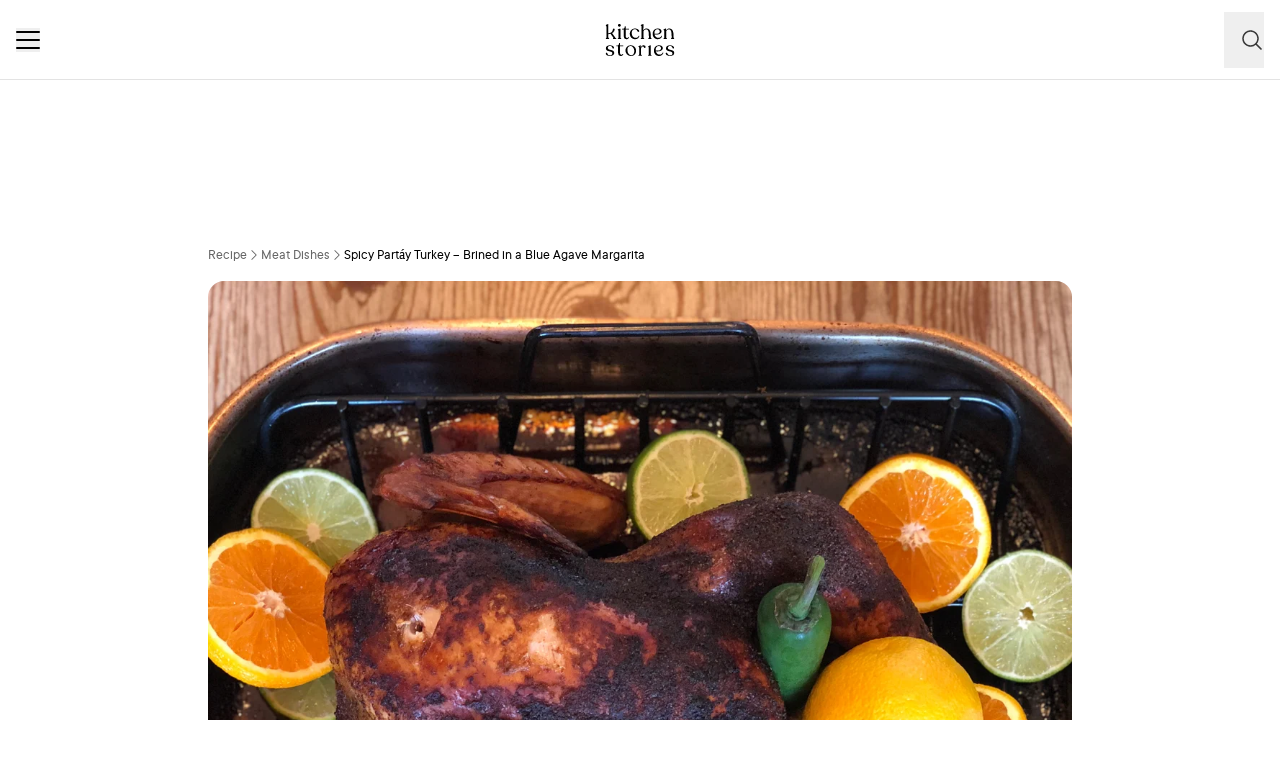

--- FILE ---
content_type: text/html; charset=utf-8
request_url: https://www.kitchenstories.com/en/recipes/spicy-partay-turkey-brined-in-a-blue-agave-margarita-16f7
body_size: 86671
content:
<!DOCTYPE html><html lang="en"><head><meta name="viewport" content="width=device-width"/><script type="application/ld+json">[{"@context":"https://schema.org","@type":"BreadcrumbList","itemListElement":[{"@type":"ListItem","position":1,"name":"Homepage","item":"https://www.kitchenstories.com/en"},{"@type":"ListItem","position":2,"name":"Recipe","item":"https://www.kitchenstories.com/en/recipes"},{"@type":"ListItem","position":3,"name":"Meat Dishes","item":"https://www.kitchenstories.com/en/categories/meat-dishes"},{"@type":"ListItem","position":4,"name":"Spicy Partáy Turkey – Brined in a Blue Agave Margarita","item":"https://www.kitchenstories.com/en/recipes/spicy-partay-turkey-brined-in-a-blue-agave-margarita-16f7"}]},{"@context":"https://schema.org","@type":"BreadcrumbList","itemListElement":[{"@type":"ListItem","position":1,"name":"Ingredients","item":"https://www.kitchenstories.com/en/ingredients"},{"@type":"ListItem","position":2,"name":"lime","item":"https://www.kitchenstories.com/en/ingredients/lime"}]},{"@context":"https://schema.org","@type":"BreadcrumbList","itemListElement":[{"@type":"ListItem","position":1,"name":"Ingredients","item":"https://www.kitchenstories.com/en/ingredients"},{"@type":"ListItem","position":2,"name":"orange","item":"https://www.kitchenstories.com/en/ingredients/orange"}]},{"@context":"https://schema.org","@type":"BreadcrumbList","itemListElement":[{"@type":"ListItem","position":1,"name":"Ingredients","item":"https://www.kitchenstories.com/en/ingredients"},{"@type":"ListItem","position":2,"name":"ground cumin","item":"https://www.kitchenstories.com/en/ingredients/ground-cumin"}]},{"@context":"https://schema.org","@type":"BreadcrumbList","itemListElement":[{"@type":"ListItem","position":1,"name":"Categories","item":"https://www.kitchenstories.com/en/categories"},{"@type":"ListItem","position":2,"name":"Pan-Fried Meats","item":"https://www.kitchenstories.com/en/categories/pan-fried-meats"}]},{"@context":"https://schema.org","@type":"BreadcrumbList","itemListElement":[{"@type":"ListItem","position":1,"name":"Categories","item":"https://www.kitchenstories.com/en/categories"},{"@type":"ListItem","position":2,"name":"International Cuisines","item":"https://www.kitchenstories.com/en/categories/international-cuisines"}]},{"@context":"https://schema.org","@type":"BreadcrumbList","itemListElement":[{"@type":"ListItem","position":1,"name":"Categories","item":"https://www.kitchenstories.com/en/categories"},{"@type":"ListItem","position":2,"name":"Christmas Recipes","item":"https://www.kitchenstories.com/en/categories/christmas-recipes"}]},{"@context":"https://schema.org","@type":"BreadcrumbList","itemListElement":[{"@type":"ListItem","position":1,"name":"Categories","item":"https://www.kitchenstories.com/en/categories"},{"@type":"ListItem","position":2,"name":"Recipes for Sunday Dinner","item":"https://www.kitchenstories.com/en/categories/recipes-for-sunday-dinner"}]}]</script><meta charSet="utf-8"/><script type="application/ld+json">{"@context":"https://schema.org/","@type":"Recipe","name":"Spicy Partáy Turkey – Brined in a Blue Agave Margarita","image":["https://images.kitchenstories.io/communityImages/ae0d6c947426d0cd58eb4c6a2f1c172d_ac6701a6-1ccb-4ed0-be08-9f4ffe976945.jpg"],"author":{"@type":"Person","name":"Mike Ditter"},"thumbnailUrl":"https://images.kitchenstories.io/communityImages/ae0d6c947426d0cd58eb4c6a2f1c172d_ac6701a6-1ccb-4ed0-be08-9f4ffe976945.jpg","datePublished":"2021-11-29T15:16:27+0000","description":"Combine water, Partáy key lime margarita, salt and agave nectar in a pot and heat and stir until the salt is dissolved.","prepTime":"PT30M","cookTime":"PT3H","totalTime":"PT30M","keywords":"marinating,christmas,main,american,gluten free,crowd pleaser,prepare ahead,comfort food,poultry,dinner party,thanksgiving,lactose free,spices,fruits,alcohol,autumn,winter,stuffing,oven","recipeYield":8,"recipeIngredient":["2 lbs whole turkey","2 quarts water","4 cups Partay Key Lime Margarita ","1.3333333333333333 cups salt","1 cup agave nectar","4 limes","4 oranges","5 jalapeños","0.5 cup clove","0.5 cup star anise","2 cups orange juice","0.5 cup brown sugar","2 tbsp Chipotle powder","2 tbsp hot paprika powder","1 tbsp garlic powder","1 tbsp ground cumin","1 tsp cayenne pepper"],"recipeCategory":"Meat Dishes","recipeCuisine":"american","recipeInstructions":[{"@type":"HowToStep","text":"Combine water, Partáy key lime margarita, salt and agave nectar in a pot and heat and stir until the salt is dissolved."},{"@type":"HowToStep","text":"Cool the liquid (pro tip – you can do this by adding ice cubes)."},{"@type":"HowToStep","text":"While the liquid cools, rinse out your thawed turkey and discard the giblets and neck."},{"@type":"HowToStep","text":"Squeeze and add limes and oranges to the brining base."},{"@type":"HowToStep","text":"Add the jalapeños, cloves and star anise to the brining base."},{"@type":"HowToStep","text":"Move the brining base to a container that will hold the turkey and add the turkey to the brining base, add extra water until the turkey is completely submerged and put in the refrigerator for approximately 8 - 24 hours before cooking."},{"@type":"HowToStep","text":"Remove turkey once it has sat in the brining based for the requisite time, rinse the turkey, and allow it to air dry in the refrigerator for 2 – 3 hours (if you have the time)."},{"@type":"HowToStep","text":"Mix all the Spicy Chipotle Dry Rub ingredients together and then liberally apply to turkey, including inside the cavity. Add 4 orange halves and 4 lime halves to inside of the cavity and pour orange juice and 2 cups Partáy Key Lime Margarita into the base of the roasting pan. Bake in oven for 13 minutes per pound at 350 degrees on a rack adjusted to the lowest position. Cover after 1 hour and baste with extra Partáy Margarita. Cook until the internal temperature reaches 165 degrees."},{"@type":"HowToStep","text":"Once cooking is complete let the Turkey rest for 15 minutes. And then slice and serve! Enjoy."}]}</script><title>Spicy Partáy Turkey – Brined in a Blue Agave Margarita | Recipe | Kitchen Stories</title><meta name="robots" content="index,follow"/><meta name="description" content="Discover more than 11,000 cooking recipes and baking recipes: inspiration for cooking with simple recipes, videos and articles with tips from professional chefs"/><link rel="alternate" hrefLang="en" href="https://www.kitchenstories.com/en/recipes/spicy-partay-turkey-brined-in-a-blue-agave-margarita-16f7"/><link rel="alternate" hrefLang="x-default" href="https://www.kitchenstories.com/de"/><meta name="twitter:card" content="summary_large_image"/><meta name="twitter:site" content="@1KitchenStories"/><meta name="twitter:creator" content="@1KitchenStories"/><meta property="fb:app_id" content="371043829687601"/><meta property="og:title" content="Spicy Partáy Turkey – Brined in a Blue Agave Margarita | Recipe | Kitchen Stories"/><meta property="og:description" content="Discover more than 11,000 cooking recipes and baking recipes: inspiration for cooking with simple recipes, videos and articles with tips from professional chefs"/><meta property="og:url" content="https://www.kitchenstories.com/en/recipes/spicy-partay-turkey-brined-in-a-blue-agave-margarita-16f7"/><meta property="og:type" content="website"/><meta property="og:image" content="https://images.services.kitchenstories.io/Dm5s2h_anuS4n6rDWHhACwff4N4=/1200x0/filters:quality(80)/images.kitchenstories.io/communityImages/ae0d6c947426d0cd58eb4c6a2f1c172d_ac6701a6-1ccb-4ed0-be08-9f4ffe976945.jpg"/><meta property="og:image:alt" content="Spicy Partáy Turkey – Brined in a Blue Agave Margarita | Recipe | Kitchen Stories"/><meta property="og:image:type" content="image/jpeg"/><meta property="og:image:width" content="1200"/><meta property="og:site_name" content="Kitchen Stories"/><link rel="canonical" href="https://www.kitchenstories.com/en/recipes/spicy-partay-turkey-brined-in-a-blue-agave-margarita-16f7"/><meta name="keywords" content="marinating,christmas,main,american,gluten free,crowd pleaser,prepare ahead,comfort food,poultry,dinner party,thanksgiving,lactose free,spices,fruits,alcohol,autumn,winter,stuffing,oven"/><meta property="p:domain_verify" content="35da84559cb155fb028462f3cedb99b7"/><meta property="apple-itunes-app" content="app-id=771068291"/><meta property="apple-mobile-web-app-title" content="Kitchen Stories"/><meta property="application-name" content="Kitchen Stories"/><meta property="theme-color" content="#faf5f0"/><meta name="robots" content="max-image-preview:large"/><link rel="icon" href="/favicon/favicon.ico"/><link rel="apple-touch-icon" href="/favicon/apple-touch-icon.png" sizes="180x180"/><link rel="manifest" href="/favicon/manifest.webmanifest"/><script type="application/ld+json">{"@context":"https://schema.org","@type":"WebSite","url":"https://www.kitchenstories.com/en","potentialAction":[{"@type":"SearchAction","target":"https://www.kitchenstories.com/en/search?search={search_term_string}","query-input":"required name=search_term_string"}]}</script><link rel="preload" as="image" imageSrcSet="https://images.services.kitchenstories.io/gGPNsWhFXi6B15Edl0iPF9qHE6k=/640x0/filters:quality(85)/images.kitchenstories.io/communityImages/ae0d6c947426d0cd58eb4c6a2f1c172d_ac6701a6-1ccb-4ed0-be08-9f4ffe976945.jpg 640w, https://images.services.kitchenstories.io/Kqfu7YL7Q10RSaERfD_wCWq68UA=/750x0/filters:quality(85)/images.kitchenstories.io/communityImages/ae0d6c947426d0cd58eb4c6a2f1c172d_ac6701a6-1ccb-4ed0-be08-9f4ffe976945.jpg 750w, https://images.services.kitchenstories.io/tv1nzS8v8ArdTrgO5hJsQM049Bw=/828x0/filters:quality(85)/images.kitchenstories.io/communityImages/ae0d6c947426d0cd58eb4c6a2f1c172d_ac6701a6-1ccb-4ed0-be08-9f4ffe976945.jpg 828w, https://images.services.kitchenstories.io/f00okutzcnva3qRbDSoawYlXbCo=/1080x0/filters:quality(85)/images.kitchenstories.io/communityImages/ae0d6c947426d0cd58eb4c6a2f1c172d_ac6701a6-1ccb-4ed0-be08-9f4ffe976945.jpg 1080w, https://images.services.kitchenstories.io/Yx8EMfO3gCIQNYQSwduVsw0W3mg=/1200x0/filters:quality(85)/images.kitchenstories.io/communityImages/ae0d6c947426d0cd58eb4c6a2f1c172d_ac6701a6-1ccb-4ed0-be08-9f4ffe976945.jpg 1200w, https://images.services.kitchenstories.io/pROkk6iaS09sgGeSyw_gicsU6lc=/1920x0/filters:quality(85)/images.kitchenstories.io/communityImages/ae0d6c947426d0cd58eb4c6a2f1c172d_ac6701a6-1ccb-4ed0-be08-9f4ffe976945.jpg 1920w, https://images.services.kitchenstories.io/X4uiulm9gKNIblpXql7XLVcFF0g=/2048x0/filters:quality(85)/images.kitchenstories.io/communityImages/ae0d6c947426d0cd58eb4c6a2f1c172d_ac6701a6-1ccb-4ed0-be08-9f4ffe976945.jpg 2048w, https://images.services.kitchenstories.io/dlN001rnwXtSD0omq_T4tobfTIU=/3840x0/filters:quality(85)/images.kitchenstories.io/communityImages/ae0d6c947426d0cd58eb4c6a2f1c172d_ac6701a6-1ccb-4ed0-be08-9f4ffe976945.jpg 3840w" imageSizes="(max-width: 768px) 100vw, 1200px" fetchpriority="high"/><meta name="next-head-count" content="35"/><link rel="preconnect" href="https://securepubads.g.doubleclick.net" crossorigin="anonymous"/><link rel="preconnect" href="https://kitchen.h5v.eu" crossorigin="anonymous"/><link rel="apple-touch-icon" sizes="180x180" href="/favicon/apple-touch-icon.png"/><link rel="icon" type="image/png" sizes="32x32" href="/favicon/favicon-32x32.png"/><link rel="icon" type="image/png" sizes="16x16" href="/favicon/favicon-16x16.png"/><link rel="shortcut icon" href="/favicon/favicon.ico"/><script id="tiktok_analytics" type="text/plain" class="cmplazyload" data-cmp-vendor="s3009">
              !function (w, d, t) {
                w.TiktokAnalyticsObject=t;var ttq=w[t]=w[t]||[];ttq.methods=["page","track","identify","instances","debug","on","off","once","ready","alias","group","enableCookie","disableCookie"],ttq.setAndDefer=function(t,e){t[e]=function(){t.push([e].concat(Array.prototype.slice.call(arguments,0)))}};for(var i=0;i<ttq.methods.length;i++)ttq.setAndDefer(ttq,ttq.methods[i]);ttq.instance=function(t){for(var e=ttq._i[t]||[],n=0;n<ttq.methods.length;n++
          )ttq.setAndDefer(e,ttq.methods[n]);return e},ttq.load=function(e,n){var i="https://analytics.tiktok.com/i18n/pixel/events.js";ttq._i=ttq._i||{},ttq._i[e]=[],ttq._i[e]._u=i,ttq._t=ttq._t||{},ttq._t[e]=+new Date,ttq._o=ttq._o||{},ttq._o[e]=n||{};n=document.createElement("script");n.type="text/javascript",n.async=!0,n.src=i+"?sdkid="+e+"&lib="+t;e=document.getElementsByTagName("script")[0];e.parentNode.insertBefore(n,e)};
              
                ttq.load('CL54P1BC77U2BTVQSSV0');
                ttq.page();
              }(window, document, 'ttq');
          </script><link rel="preload" href="https://www.kitchenstories.com/_next/static/media/ba0901629cc3051f-s.p.woff2" as="font" type="font/woff2" crossorigin="anonymous" data-next-font="size-adjust"/><link rel="preload" href="https://www.kitchenstories.com/_next/static/media/4aac67694c8a1131-s.p.woff2" as="font" type="font/woff2" crossorigin="anonymous" data-next-font="size-adjust"/><link rel="preload" href="https://www.kitchenstories.com/_next/static/media/2c7237d2340ce795-s.p.woff2" as="font" type="font/woff2" crossorigin="anonymous" data-next-font="size-adjust"/><link rel="preload" href="https://www.kitchenstories.com/_next/static/media/b1d7d54150d35006-s.p.woff2" as="font" type="font/woff2" crossorigin="anonymous" data-next-font="size-adjust"/><script id="highfivve_cmp_integration" data-nscript="beforeInteractive">
             if(!("gdprAppliesGlobally" in window)){window.gdprAppliesGlobally=true}if(!("cmp_id" in window)||window.cmp_id<1){window.cmp_id=0}if(!("cmp_cdid" in window)){window.cmp_cdid="fc35435bb1494"}if(!("cmp_params" in window)){window.cmp_params=""}if(!("cmp_host" in window)){window.cmp_host="b.delivery.consentmanager.net"}if(!("cmp_cdn" in window)){window.cmp_cdn="cdn.consentmanager.net"}if(!("cmp_proto" in window)){window.cmp_proto="https:"}if(!("cmp_codesrc" in window)){window.cmp_codesrc="1"}window.cmp_getsupportedLangs=function(){var b=["DE","EN","FR","IT","NO","DA","FI","ES","PT","RO","BG","ET","EL","GA","HR","LV","LT","MT","NL","PL","SV","SK","SL","CS","HU","RU","SR","ZH","TR","UK","AR","BS"];if("cmp_customlanguages" in window){for(var a=0;a<window.cmp_customlanguages.length;a++){b.push(window.cmp_customlanguages[a].l.toUpperCase())}}return b};window.cmp_getRTLLangs=function(){var a=["AR"];if("cmp_customlanguages" in window){for(var b=0;b<window.cmp_customlanguages.length;b++){if("r" in window.cmp_customlanguages[b]&&window.cmp_customlanguages[b].r){a.push(window.cmp_customlanguages[b].l)}}}return a};window.cmp_getlang=function(a){if(typeof(a)!="boolean"){a=true}if(a&&typeof(cmp_getlang.usedlang)=="string"&&cmp_getlang.usedlang!==""){return cmp_getlang.usedlang}return window.cmp_getlangs()[0]};window.cmp_getlangs=function(){var g=window.cmp_getsupportedLangs();var c=[];var f=location.hash;var e=location.search;var j="cmp_params" in window?window.cmp_params:"";var a="languages" in navigator?navigator.languages:[];if(f.indexOf("cmplang=")!=-1){c.push(f.substr(f.indexOf("cmplang=")+8,2).toUpperCase())}else{if(e.indexOf("cmplang=")!=-1){c.push(e.substr(e.indexOf("cmplang=")+8,2).toUpperCase())}else{if(j.indexOf("cmplang=")!=-1){c.push(j.substr(j.indexOf("cmplang=")+8,2).toUpperCase())}else{if("cmp_setlang" in window&&window.cmp_setlang!=""){c.push(window.cmp_setlang.toUpperCase())}else{if("cmp_langdetect" in window&&window.cmp_langdetect==1){c.push(window.cmp_getPageLang())}else{if(a.length>0){for(var d=0;d<a.length;d++){c.push(a[d])}}if("language" in navigator){c.push(navigator.language)}if("userLanguage" in navigator){c.push(navigator.userLanguage)}}}}}}var h=[];for(var d=0;d<c.length;d++){var b=c[d].toUpperCase();if(b.length<2){continue}if(g.indexOf(b)!=-1){h.push(b)}else{if(b.indexOf("-")!=-1){b=b.substr(0,2)}if(g.indexOf(b)!=-1){h.push(b)}}}if(h.length==0&&typeof(cmp_getlang.defaultlang)=="string"&&cmp_getlang.defaultlang!==""){return[cmp_getlang.defaultlang.toUpperCase()]}else{return h.length>0?h:["EN"]}};window.cmp_getPageLangs=function(){var a=window.cmp_getXMLLang();if(a!=""){a=[a.toUpperCase()]}else{a=[]}a=a.concat(window.cmp_getLangsFromURL());return a.length>0?a:["EN"]};window.cmp_getPageLang=function(){var a=window.cmp_getPageLangs();return a.length>0?a[0]:""};window.cmp_getLangsFromURL=function(){var c=window.cmp_getsupportedLangs();var b=location;var m="toUpperCase";var g=b.hostname[m]()+".";var a=b.pathname[m]()+"/";var f=[];for(var e=0;e<c.length;e++){var j=a.substring(0,c[e].length+1);if(g.substring(0,c[e].length+1)==c[e]+"."){f.push(c[e][m]())}else{if(c[e].length==5){var k=c[e].substring(3,5)+"-"+c[e].substring(0,2);if(g.substring(0,k.length+1)==k+"."){f.push(c[e][m]())}}else{if(j==c[e]+"/"||j=="/"+c[e]){f.push(c[e][m]())}else{if(j==c[e].replace("-","/")+"/"||j=="/"+c[e].replace("-","/")){f.push(c[e][m]())}else{if(c[e].length==5){var k=c[e].substring(3,5)+"-"+c[e].substring(0,2);var h=a.substring(0,k.length+1);if(h==k+"/"||h==k.replace("-","/")+"/"){f.push(c[e][m]())}}}}}}}return f};window.cmp_getXMLLang=function(){var c=document.getElementsByTagName("html");if(c.length>0){var c=c[0]}else{c=document.documentElement}if(c&&c.getAttribute){var a=c.getAttribute("xml:lang");if(typeof(a)!="string"||a==""){a=c.getAttribute("lang")}if(typeof(a)=="string"&&a!=""){var b=window.cmp_getsupportedLangs();return b.indexOf(a.toUpperCase())!=-1?a:""}else{return""}}};(function(){var B=document;var C=B.getElementsByTagName;var o=window;var t="";var h="";var k="";var D=function(e){var i="cmp_"+e;e="cmp"+e+"=";var d="";var l=e.length;var G=location;var H=G.hash;var w=G.search;var u=H.indexOf(e);var F=w.indexOf(e);if(u!=-1){d=H.substring(u+l,9999)}else{if(F!=-1){d=w.substring(F+l,9999)}else{return i in o&&typeof(o[i])!=="function"?o[i]:""}}var E=d.indexOf("&");if(E!=-1){d=d.substring(0,E)}return d};var j=D("lang");if(j!=""){t=j;k=t}else{if("cmp_getlang" in o){t=o.cmp_getlang().toLowerCase();h=o.cmp_getlangs().slice(0,3).join("_");k=o.cmp_getPageLangs().slice(0,3).join("_");if("cmp_customlanguages" in o){var m=o.cmp_customlanguages;for(var x=0;x<m.length;x++){var a=m[x].l.toLowerCase();if(a==t){t="en"}}}}}var q=("cmp_proto" in o)?o.cmp_proto:"https:";if(q!="http:"&&q!="https:"){q="https:"}var n=("cmp_ref" in o)?o.cmp_ref:location.href;if(n.length>300){n=n.substring(0,300)}var z=function(d){var I=B.createElement("script");I.setAttribute("data-cmp-ab","2");I.type="text/javascript";I.async=true;I.src=d;var H=["body","div","span","script","head"];var w="currentScript";var F="parentElement";var l="appendChild";var G="body";if(B[w]&&B[w][F]){B[w][F][l](I)}else{if(B[G]){B[G][l](I)}else{for(var u=0;u<H.length;u++){var E=C(H[u]);if(E.length>0){E[0][l](I);break}}}}};var b=D("design");var c=D("regulationkey");var y=D("gppkey");var s=D("att");var f=o.encodeURIComponent;var g=false;try{g=B.cookie.length>0}catch(A){g=false}var p=q+"//"+o.cmp_host+"/delivery/cmp.php?";p+=("cmp_id" in o&&o.cmp_id>0?"id="+o.cmp_id:"")+("cmp_cdid" in o?"&cdid="+o.cmp_cdid:"")+"&h="+f(n);p+=(b!=""?"&cmpdesign="+f(b):"")+(c!=""?"&cmpregulationkey="+f(c):"")+(y!=""?"&cmpgppkey="+f(y):"");p+=(s!=""?"&cmpatt="+f(s):"")+("cmp_params" in o?"&"+o.cmp_params:"")+(g?"&__cmpfcc=1":"");z(p+"&l="+f(t)+"&ls="+f(h)+"&lp="+f(k)+"&o="+(new Date()).getTime());var r="js";var v=D("debugunminimized")!=""?"":".min";if(D("debugcoverage")=="1"){r="instrumented";v=""}if(D("debugtest")=="1"){r="jstests";v=""}z(q+"//"+o.cmp_cdn+"/delivery/"+r+"/cmp_final"+v+".js")})();window.cmp_addFrame=function(b){if(!window.frames[b]){if(document.body){var a=document.createElement("iframe");a.style.cssText="display:none";if("cmp_cdn" in window&&"cmp_ultrablocking" in window&&window.cmp_ultrablocking>0){a.src="//"+window.cmp_cdn+"/delivery/empty.html"}a.name=b;a.setAttribute("title","Intentionally hidden, please ignore");a.setAttribute("role","none");a.setAttribute("tabindex","-1");document.body.appendChild(a)}else{window.setTimeout(window.cmp_addFrame,10,b)}}};window.cmp_rc=function(c,b){var l="";try{l=document.cookie}catch(h){l=""}var j="";var f=0;var g=false;while(l!=""&&f<100){f++;while(l.substr(0,1)==" "){l=l.substr(1,l.length)}var k=l.substring(0,l.indexOf("="));if(l.indexOf(";")!=-1){var m=l.substring(l.indexOf("=")+1,l.indexOf(";"))}else{var m=l.substr(l.indexOf("=")+1,l.length)}if(c==k){j=m;g=true}var d=l.indexOf(";")+1;if(d==0){d=l.length}l=l.substring(d,l.length)}if(!g&&typeof(b)=="string"){j=b}return(j)};window.cmp_stub=function(){var a=arguments;__cmp.a=__cmp.a||[];if(!a.length){return __cmp.a}else{if(a[0]==="ping"){if(a[1]===2){a[2]({gdprApplies:gdprAppliesGlobally,cmpLoaded:false,cmpStatus:"stub",displayStatus:"hidden",apiVersion:"2.2",cmpId:31},true)}else{a[2](false,true)}}else{if(a[0]==="getUSPData"){a[2]({version:1,uspString:window.cmp_rc("__cmpccpausps","1---")},true)}else{if(a[0]==="getTCData"){__cmp.a.push([].slice.apply(a))}else{if(a[0]==="addEventListener"||a[0]==="removeEventListener"){__cmp.a.push([].slice.apply(a))}else{if(a.length==4&&a[3]===false){a[2]({},false)}else{__cmp.a.push([].slice.apply(a))}}}}}}};window.cmp_gpp_ping=function(){return{gppVersion:"1.1",cmpStatus:"stub",cmpDisplayStatus:"hidden",signalStatus:"not ready",supportedAPIs:["5:tcfcav1","7:usnat","8:usca","9:usva","10:usco","11:usut","12:usct"],cmpId:31,sectionList:[],applicableSections:[0],gppString:"",parsedSections:{}}};window.cmp_gppstub=function(){var c=arguments;__gpp.q=__gpp.q||[];if(!c.length){return __gpp.q}var h=c[0];var g=c.length>1?c[1]:null;var f=c.length>2?c[2]:null;var a=null;var j=false;if(h==="ping"){a=window.cmp_gpp_ping();j=true}else{if(h==="addEventListener"){__gpp.e=__gpp.e||[];if(!("lastId" in __gpp)){__gpp.lastId=0}__gpp.lastId++;var d=__gpp.lastId;__gpp.e.push({id:d,callback:g});a={eventName:"listenerRegistered",listenerId:d,data:true,pingData:window.cmp_gpp_ping()};j=true}else{if(h==="removeEventListener"){__gpp.e=__gpp.e||[];a=false;for(var e=0;e<__gpp.e.length;e++){if(__gpp.e[e].id==f){__gpp.e[e].splice(e,1);a=true;break}}j=true}else{__gpp.q.push([].slice.apply(c))}}}if(a!==null&&typeof(g)==="function"){g(a,j)}};window.cmp_msghandler=function(d){var a=typeof d.data==="string";try{var c=a?JSON.parse(d.data):d.data}catch(f){var c=null}if(typeof(c)==="object"&&c!==null&&"__cmpCall" in c){var b=c.__cmpCall;window.__cmp(b.command,b.parameter,function(h,g){var e={__cmpReturn:{returnValue:h,success:g,callId:b.callId}};d.source.postMessage(a?JSON.stringify(e):e,"*")})}if(typeof(c)==="object"&&c!==null&&"__uspapiCall" in c){var b=c.__uspapiCall;window.__uspapi(b.command,b.version,function(h,g){var e={__uspapiReturn:{returnValue:h,success:g,callId:b.callId}};d.source.postMessage(a?JSON.stringify(e):e,"*")})}if(typeof(c)==="object"&&c!==null&&"__tcfapiCall" in c){var b=c.__tcfapiCall;window.__tcfapi(b.command,b.version,function(h,g){var e={__tcfapiReturn:{returnValue:h,success:g,callId:b.callId}};d.source.postMessage(a?JSON.stringify(e):e,"*")},b.parameter)}if(typeof(c)==="object"&&c!==null&&"__gppCall" in c){var b=c.__gppCall;window.__gpp(b.command,function(h,g){var e={__gppReturn:{returnValue:h,success:g,callId:b.callId}};d.source.postMessage(a?JSON.stringify(e):e,"*")},"parameter" in b?b.parameter:null,"version" in b?b.version:1)}};window.cmp_setStub=function(a){if(!(a in window)||(typeof(window[a])!=="function"&&typeof(window[a])!=="object"&&(typeof(window[a])==="undefined"||window[a]!==null))){window[a]=window.cmp_stub;window[a].msgHandler=window.cmp_msghandler;window.addEventListener("message",window.cmp_msghandler,false)}};window.cmp_setGppStub=function(a){if(!(a in window)||(typeof(window[a])!=="function"&&typeof(window[a])!=="object"&&(typeof(window[a])==="undefined"||window[a]!==null))){window[a]=window.cmp_gppstub;window[a].msgHandler=window.cmp_msghandler;window.addEventListener("message",window.cmp_msghandler,false)}};if(!("cmp_noiframepixel" in window)){window.cmp_addFrame("__cmpLocator")}if((!("cmp_disableusp" in window)||!window.cmp_disableusp)&&!("cmp_noiframepixel" in window)){window.cmp_addFrame("__uspapiLocator")}if((!("cmp_disabletcf" in window)||!window.cmp_disabletcf)&&!("cmp_noiframepixel" in window)){window.cmp_addFrame("__tcfapiLocator")}if((!("cmp_disablegpp" in window)||!window.cmp_disablegpp)&&!("cmp_noiframepixel" in window)){window.cmp_addFrame("__gppLocator")}window.cmp_setStub("__cmp");if(!("cmp_disabletcf" in window)||!window.cmp_disabletcf){window.cmp_setStub("__tcfapi")}if(!("cmp_disableusp" in window)||!window.cmp_disableusp){window.cmp_setStub("__uspapi")}if(!("cmp_disablegpp" in window)||!window.cmp_disablegpp){window.cmp_setGppStub("__gpp")};
              window.cmp_addFrame("__cmapiLocator");
              window.cmp_addFrame("__tcfapiLocator");//remove this line to remove IAB TCF v2 support
              window.cmp_setStub("__cmapi");
              window.cmp_setStub("__tcfapi");//remove this line to remove IAB TCF v2 support
            </script><link rel="preload" href="https://www.kitchenstories.com/_next/static/css/11fda6b622ece748.css" as="style"/><link rel="stylesheet" href="https://www.kitchenstories.com/_next/static/css/11fda6b622ece748.css" data-n-g=""/><link rel="preload" href="https://www.kitchenstories.com/_next/static/css/999014ecbde9ab0c.css" as="style"/><link rel="stylesheet" href="https://www.kitchenstories.com/_next/static/css/999014ecbde9ab0c.css" data-n-p=""/><link rel="preload" href="https://www.kitchenstories.com/_next/static/css/71da5697a104eb86.css" as="style"/><link rel="stylesheet" href="https://www.kitchenstories.com/_next/static/css/71da5697a104eb86.css"/><noscript data-n-css=""></noscript><script defer="" nomodule="" src="https://www.kitchenstories.com/_next/static/chunks/polyfills-78c92fac7aa8fdd8.js"></script><script defer="" src="https://www.kitchenstories.com/_next/static/chunks/8686.ea0a6ff645143e80.js"></script><script defer="" src="https://www.kitchenstories.com/_next/static/chunks/2493.37da0e1895004238.js"></script><script defer="" src="https://www.kitchenstories.com/_next/static/chunks/5e405f82-88cb2f18e26ce18e.js"></script><script defer="" src="https://www.kitchenstories.com/_next/static/chunks/9842-077fb83c46f02355.js"></script><script defer="" src="https://www.kitchenstories.com/_next/static/chunks/9127-3eb35cda38cb5b5a.js"></script><script defer="" src="https://www.kitchenstories.com/_next/static/chunks/9016-76daa9e78fb0b9a6.js"></script><script defer="" src="https://www.kitchenstories.com/_next/static/chunks/1326.c343716021a81742.js"></script><script defer="" src="https://www.kitchenstories.com/_next/static/chunks/2643.394074fcd2fd8eb2.js"></script><script defer="" src="https://www.kitchenstories.com/_next/static/chunks/2495-89f2cc5fa592a1b5.js"></script><script defer="" src="https://www.kitchenstories.com/_next/static/chunks/6492.6be6a55e85d1e638.js"></script><script defer="" src="https://www.kitchenstories.com/_next/static/chunks/4277.6df014e393f5d4e1.js"></script><script defer="" src="https://www.kitchenstories.com/_next/static/chunks/1760-44548ba8757cf33e.js"></script><script defer="" src="https://www.kitchenstories.com/_next/static/chunks/6237.617ecf0902221529.js"></script><script defer="" src="https://www.kitchenstories.com/_next/static/chunks/7877.9a5142628c156e03.js"></script><script src="https://www.kitchenstories.com/_next/static/chunks/webpack-e6ab7a394d99aa65.js" defer=""></script><script src="https://www.kitchenstories.com/_next/static/chunks/framework-81b65f6671db45e6.js" defer=""></script><script src="https://www.kitchenstories.com/_next/static/chunks/main-d4657bf98212f872.js" defer=""></script><script src="https://www.kitchenstories.com/_next/static/chunks/pages/_app-78c686d4d6471281.js" defer=""></script><script src="https://www.kitchenstories.com/_next/static/chunks/2876-94f15138def602d4.js" defer=""></script><script src="https://www.kitchenstories.com/_next/static/chunks/7204-7db5910331dddf95.js" defer=""></script><script src="https://www.kitchenstories.com/_next/static/chunks/5813-e57283d1dc6ae501.js" defer=""></script><script src="https://www.kitchenstories.com/_next/static/chunks/7854-896f331c995af40e.js" defer=""></script><script src="https://www.kitchenstories.com/_next/static/chunks/9390-001fef2808b09cde.js" defer=""></script><script src="https://www.kitchenstories.com/_next/static/chunks/6897-a51688a26743b143.js" defer=""></script><script src="https://www.kitchenstories.com/_next/static/chunks/705-4c69a846c296d583.js" defer=""></script><script src="https://www.kitchenstories.com/_next/static/chunks/8847-bbb3df600f571e16.js" defer=""></script><script src="https://www.kitchenstories.com/_next/static/chunks/2343-87e75c21dc1807d7.js" defer=""></script><script src="https://www.kitchenstories.com/_next/static/chunks/9885-e7ceb76b68b3b7c4.js" defer=""></script><script src="https://www.kitchenstories.com/_next/static/chunks/pages/recipes/%5Bslug%5D-f7b8c779a64227f9.js" defer=""></script><script src="https://www.kitchenstories.com/_next/static/hzTicjHJ6vrwXxjMFIauv/_buildManifest.js" defer=""></script><script src="https://www.kitchenstories.com/_next/static/hzTicjHJ6vrwXxjMFIauv/_ssgManifest.js" defer=""></script><style id="__jsx-1346613585">:root{--font-aime:'__aime_138127', '__aime_Fallback_138127';--font-ttcommons:'__ttcommons_f9ee27', '__ttcommons_Fallback_f9ee27'}</style></head><body><div id="__next"><header class="fixed top-0 z-[499] flex h-[64px] w-full flex-col border-b-1 border-neutral-200 bg-neutral-50 md:h-[80px] print:hidden"><nav class="mx-4 flex h-full items-center justify-between xl:hidden print:hidden"><button aria-label="Menu" type="button" class="menu-animation relative m-0 size-6 cursor-pointer border-none bg-none align-middle hover:opacity-50"><span class="menu-animation__top-line z-[1] block h-0.5 w-full rounded-[1px] bg-neutral-900"></span><span class="menu-animation__middle-line z-[1] mb-1.5 block h-0.5 w-full rounded-[1px] bg-neutral-900"></span><span class="menu-animation__bottom-line z-[1] block h-0.5 w-full rounded-[1px] bg-neutral-900"></span></button><a class="absolute left-[50%] mx-auto translate-x-[-50%] md:mx-0 md:block print:absolute print:top-0 m-0 flex flex-shrink-0 cursor-pointer items-center border-none bg-none pl-0" title="Kitchen Stories" href="/en"><svg xmlns="http://www.w3.org/2000/svg" width="69" height="32" fill="none"><path fill="#000" d="M12.245 14.73v-.086c0-.406.77-.406.77-1.158v-6.39c0-.836-.77-1.008-.77-1.328v-.042c0-.15.13-.215.32-.32l1.65-.816c.451-.215.664 0 .664.301v8.598c0 .751.857.751.857 1.157v.086c0 .172-.193.28-.45.28h-2.637c-.253-.003-.404-.11-.404-.282m.215-13.379C12.46.558 13.018 0 13.897 0c.837 0 1.393.558 1.393 1.351s-.558 1.33-1.393 1.33c-.879 0-1.437-.537-1.437-1.33M24.313 9.8c0-3.217 2.358-5.276 5.276-5.296 2.338-.022 4.181 1.46 4.181 2.659 0 .428-.257.771-.857.751-1.243-.043-1.221-2.702-3.667-2.722-1.78 0-3.045 1.65-3.045 3.773 0 3.001 1.694 4.91 4.073 4.91 1.501 0 2.488-.942 2.98-2.014.171-.321.707-.258.622.171-.301 1.564-1.716 3.195-4.204 3.195-2.979-.002-5.359-2.318-5.359-5.427m32.229 2.357c-.28 1.285-1.609 3.067-4.245 3.067-2.98 0-5.146-2.186-5.146-5.446 0-3.11 2.144-5.254 5.124-5.276 2.144-.022 3.775 1.009 3.775 2.852 0 1.479-1.352 2.68-3.367 3.087-1.373.257-2.572.193-3.623.108.473 2.015 1.844 3.302 3.731 3.302 1.63 0 2.659-.837 3.11-1.865.19-.301.685-.235.64.171Zm-7.655-3.15c0 .256.022.513.044.77.964.064 2.252.108 3.388-.13 1.2-.256 1.929-.922 1.909-2.293-.022-1.244-.943-2.122-2.272-2.122-1.848 0-3.07 1.694-3.07 3.774Zm20.006 5.659v.086c0 .171-.172.28-.45.28H65.89c-.279 0-.45-.108-.45-.28v-.086c0-.406.815-.406.771-1.18l-.215-4.288c-.108-2.617-1.158-3.86-2.637-3.86-1.586 0-2.68 1.265-2.68 2.959v5.211c0 .752.857.752.857 1.158v.086c0 .171-.172.28-.45.28h-2.681c-.258 0-.429-.108-.429-.28v-.086c0-.406.837-.406.837-1.158V7.011c0-.922-.9-.878-.9-1.265v-.064c0-.15.129-.235.342-.32l1.608-.772c.407-.215.6 0 .6.32v1.565c.622-1.2 1.866-1.973 3.345-1.973 2.1 0 3.86 1.415 4.073 4.74l.235 4.225c.046.793.776.793.776 1.2Zm-59.008-.901L6.626 9.178C8.577 8.02 9.2 6.196 9.2 5.383c0-.494-.279-.859-.879-.859-1.735 0-.15 4.59-5.469 4.74V.42c0-.301-.235-.514-.621-.321L.428.936c-.213.084-.32.17-.32.34V1.3c0 .386.836.558.836 1.373v10.773c0 .751-.793.751-.793 1.2v.085c0 .171.172.28.45.28h2.66c.278 0 .45-.109.45-.28v-.086c0-.45-.857-.45-.857-1.2v-3.28a8.7 8.7 0 0 0 2.252-.342l2.744 3.946c.301.472-.406.45-.406.879v.063c0 .172.107.301.32.301h2.767c.215 0 .32-.107.32-.279v-.063c-.002-.453-.665-.475-.966-.904Zm35.462-.301-.235-4.31C44.919 5.916 43.161 4.5 41.06 4.5c-1.373 0-2.53.666-3.194 1.694l.028-3.487h-.004L37.91.38c0-.32-.235-.472-.622-.279L35.53.872c-.193.086-.301.194-.301.365v.064c0 .342.815.386.815 1.221v.317h-.002v10.663c0 .751-.793.73-.793 1.158v.063c0 .172.15.28.406.28h2.68c.258 0 .451-.108.451-.28v-.063c0-.429-.857-.407-.857-1.158V8.299c0-1.694 1.095-2.96 2.68-2.96 1.48 0 2.532 1.244 2.638 3.775l.215 4.374c.044.752-.771.772-.771 1.18v.086c0 .171.171.257.428.257h2.573c.257 0 .428-.085.428-.257v-.086c0-.408-.707-.43-.773-1.204m-22.19-7.89c.171 0 .32-.13.32-.32v-.216a.33.33 0 0 0-.32-.32h-2.958l-.022-2.037c0-.28-.085-.429-.342-.429h-.216c-.193 0-.343.15-.364.429-.108 1.221-.6 2.036-1.63 2.036h-.772c-.215 0-.32.13-.32.321v.216c0 .193.129.32.32.32h1.415v6.412c0 2.09 1.02 3.14 2.549 3.23l.099.004q.06.004.118.005.026-.002.05-.003.045 0 .089-.004c.283-.013.51-.06.679-.13a2.6 2.6 0 0 0 1.604-1.547c.136-.36-.339-.562-.572-.307-.272.53-.8.835-1.459.758-.725-.082-1.226-.87-1.226-1.986V5.574zM.107 29.521c0-.512.34-.79.833-.79 1.323 0 .64 2.605 3.502 2.605 1.367 0 2.435-.661 2.435-1.878 0-3.14-6.535-1.024-6.535-5.232 0-1.643 1.666-2.924 4.015-2.924 2.647 0 4.163 1.366 4.163 2.52 0 .426-.343.747-.769.747-1.217 0-.683-2.606-3.309-2.606-1.239 0-2.2.79-2.2 1.857 0 3.073 6.513.982 6.513 5.253 0 1.602-1.665 2.883-4.313 2.883-2.84 0-4.335-1.43-4.335-2.435m19.9-3.031c0-2.97 2.263-5.188 5.188-5.188 3.203 0 5.422 2.434 5.422 5.422 0 2.947-2.028 5.254-5.038 5.254-3.394-.002-5.572-2.586-5.572-5.489Zm8.732.874c0-2.988-1.58-5.36-3.757-5.36-1.815 0-3.074 1.495-3.074 3.888 0 2.733 1.58 5.38 3.928 5.38 1.666 0 2.903-1.515 2.903-3.908m11.35-4.419c0 .556-.258 1.004-.855 1.004-1.11 0-.576-1.494-1.9-1.494-1.176 0-1.816 1.345-1.816 2.947v4.869c0 .747.897.769.897 1.153v.086c0 .171-.15.257-.426.257H33.34c-.277 0-.426-.086-.426-.257v-.086c0-.384.79-.406.79-1.153v-6.49c0-.811-.854-.833-.854-1.24v-.042c0-.15.127-.277.32-.384l1.624-.725c.407-.192.556-.022.556.299v1.707c.47-1.367 1.453-2.092 2.775-2.092 1.28-.004 1.963.745 1.963 1.641Zm2.515 8.541V31.4c0-.406.769-.406.769-1.153v-6.363c0-.833-.769-1.005-.769-1.325v-.042c0-.15.127-.213.32-.32l1.644-.812c.449-.213.662 0 .662.3v8.562c0 .747.854.747.854 1.153v.086c0 .171-.19.277-.448.277H43.01c-.257 0-.406-.106-.406-.277m17.581-1.965c0-.512.34-.79.833-.79 1.323 0 .64 2.605 3.502 2.605 1.367 0 2.435-.661 2.435-1.878 0-3.14-6.535-1.024-6.535-5.232 0-1.643 1.666-2.924 4.015-2.924 2.647 0 4.163 1.366 4.163 2.52 0 .426-.343.747-.769.747-1.217 0-.683-2.606-3.309-2.606-1.239 0-2.2.791-2.2 1.857 0 3.074 6.513.982 6.513 5.253 0 1.602-1.665 2.883-4.313 2.883-2.838 0-4.335-1.43-4.335-2.434Zm-42.718-7.175c.171 0 .32-.128.32-.321v-.213a.33.33 0 0 0-.32-.321H14.51l-.021-2.035c0-.279-.086-.428-.343-.428h-.213c-.194 0-.343.15-.365.428-.108 1.22-.6 2.035-1.626 2.035h-.771c-.213 0-.321.127-.321.32v.214c0 .193.127.32.32.32h1.414v6.401c0 2.085 1.017 3.133 2.544 3.223q.05.002.097.005.06.003.118.004l.05-.002q.045 0 .089-.005a2 2 0 0 0 .676-.13 2.59 2.59 0 0 0 1.6-1.544c.136-.36-.338-.562-.571-.305-.273.527-.798.835-1.457.758-.725-.081-1.224-.868-1.224-1.982v-6.422zm40.343 6.587C57.531 30.218 56.203 32 53.566 32c-2.979 0-5.145-2.186-5.145-5.447 0-3.109 2.144-5.253 5.123-5.275 2.145-.022 3.775 1.008 3.775 2.852 0 1.478-1.35 2.68-3.366 3.087-1.373.257-2.573.193-3.623.107.472 2.015 1.843 3.303 3.73 3.303 1.631 0 2.66-.837 3.11-1.866.191-.3.683-.235.642.172Zm-7.654-3.151c0 .257.021.514.043.771.965.064 2.253.108 3.389-.13 1.2-.256 1.929-.922 1.909-2.293-.022-1.244-.943-2.123-2.272-2.123-1.848 0-3.07 1.694-3.07 3.775Z"></path></svg></a><div class="flex items-center"><button class="py-4 pl-4"><svg xmlns="http://www.w3.org/2000/svg" viewBox="0 0 24 24" fill="currentColor" aria-hidden="true" data-slot="icon" class="size-6 text-neutral-700 xl:hidden"><path fill-rule="evenodd" d="M10.5 3.75a6.75 6.75 0 1 0 0 13.5 6.75 6.75 0 0 0 0-13.5ZM2.25 10.5a8.25 8.25 0 1 1 14.59 5.28l4.69 4.69a.75.75 0 1 1-1.06 1.06l-4.69-4.69A8.25 8.25 0 0 1 2.25 10.5Z" clip-rule="evenodd"></path></svg><div class="group hidden h-[42px] items-center gap-2 rounded-lg border border-neutral-200 px-2 py-3 text-neutral-700 hover:bg-neutral-100 xl:flex"><svg xmlns="http://www.w3.org/2000/svg" viewBox="0 0 24 24" fill="currentColor" aria-hidden="true" data-slot="icon" class="size-4 text-neutral-700"><path fill-rule="evenodd" d="M10.5 3.75a6.75 6.75 0 1 0 0 13.5 6.75 6.75 0 0 0 0-13.5ZM2.25 10.5a8.25 8.25 0 1 1 14.59 5.28l4.69 4.69a.75.75 0 1 1-1.06 1.06l-4.69-4.69A8.25 8.25 0 0 1 2.25 10.5Z" clip-rule="evenodd"></path></svg><span>Search for recipes</span></div></button></div></nav><nav aria-label="Main" data-orientation="horizontal" dir="ltr" class="mx-8 hidden h-full items-center xl:flex"><a class="md:mx-0 md:block print:absolute print:top-0 m-0 flex flex-shrink-0 cursor-pointer items-center border-none bg-none pl-0" title="Kitchen Stories" href="/en"><svg xmlns="http://www.w3.org/2000/svg" width="69" height="32" fill="none"><path fill="#000" d="M12.245 14.73v-.086c0-.406.77-.406.77-1.158v-6.39c0-.836-.77-1.008-.77-1.328v-.042c0-.15.13-.215.32-.32l1.65-.816c.451-.215.664 0 .664.301v8.598c0 .751.857.751.857 1.157v.086c0 .172-.193.28-.45.28h-2.637c-.253-.003-.404-.11-.404-.282m.215-13.379C12.46.558 13.018 0 13.897 0c.837 0 1.393.558 1.393 1.351s-.558 1.33-1.393 1.33c-.879 0-1.437-.537-1.437-1.33M24.313 9.8c0-3.217 2.358-5.276 5.276-5.296 2.338-.022 4.181 1.46 4.181 2.659 0 .428-.257.771-.857.751-1.243-.043-1.221-2.702-3.667-2.722-1.78 0-3.045 1.65-3.045 3.773 0 3.001 1.694 4.91 4.073 4.91 1.501 0 2.488-.942 2.98-2.014.171-.321.707-.258.622.171-.301 1.564-1.716 3.195-4.204 3.195-2.979-.002-5.359-2.318-5.359-5.427m32.229 2.357c-.28 1.285-1.609 3.067-4.245 3.067-2.98 0-5.146-2.186-5.146-5.446 0-3.11 2.144-5.254 5.124-5.276 2.144-.022 3.775 1.009 3.775 2.852 0 1.479-1.352 2.68-3.367 3.087-1.373.257-2.572.193-3.623.108.473 2.015 1.844 3.302 3.731 3.302 1.63 0 2.659-.837 3.11-1.865.19-.301.685-.235.64.171Zm-7.655-3.15c0 .256.022.513.044.77.964.064 2.252.108 3.388-.13 1.2-.256 1.929-.922 1.909-2.293-.022-1.244-.943-2.122-2.272-2.122-1.848 0-3.07 1.694-3.07 3.774Zm20.006 5.659v.086c0 .171-.172.28-.45.28H65.89c-.279 0-.45-.108-.45-.28v-.086c0-.406.815-.406.771-1.18l-.215-4.288c-.108-2.617-1.158-3.86-2.637-3.86-1.586 0-2.68 1.265-2.68 2.959v5.211c0 .752.857.752.857 1.158v.086c0 .171-.172.28-.45.28h-2.681c-.258 0-.429-.108-.429-.28v-.086c0-.406.837-.406.837-1.158V7.011c0-.922-.9-.878-.9-1.265v-.064c0-.15.129-.235.342-.32l1.608-.772c.407-.215.6 0 .6.32v1.565c.622-1.2 1.866-1.973 3.345-1.973 2.1 0 3.86 1.415 4.073 4.74l.235 4.225c.046.793.776.793.776 1.2Zm-59.008-.901L6.626 9.178C8.577 8.02 9.2 6.196 9.2 5.383c0-.494-.279-.859-.879-.859-1.735 0-.15 4.59-5.469 4.74V.42c0-.301-.235-.514-.621-.321L.428.936c-.213.084-.32.17-.32.34V1.3c0 .386.836.558.836 1.373v10.773c0 .751-.793.751-.793 1.2v.085c0 .171.172.28.45.28h2.66c.278 0 .45-.109.45-.28v-.086c0-.45-.857-.45-.857-1.2v-3.28a8.7 8.7 0 0 0 2.252-.342l2.744 3.946c.301.472-.406.45-.406.879v.063c0 .172.107.301.32.301h2.767c.215 0 .32-.107.32-.279v-.063c-.002-.453-.665-.475-.966-.904Zm35.462-.301-.235-4.31C44.919 5.916 43.161 4.5 41.06 4.5c-1.373 0-2.53.666-3.194 1.694l.028-3.487h-.004L37.91.38c0-.32-.235-.472-.622-.279L35.53.872c-.193.086-.301.194-.301.365v.064c0 .342.815.386.815 1.221v.317h-.002v10.663c0 .751-.793.73-.793 1.158v.063c0 .172.15.28.406.28h2.68c.258 0 .451-.108.451-.28v-.063c0-.429-.857-.407-.857-1.158V8.299c0-1.694 1.095-2.96 2.68-2.96 1.48 0 2.532 1.244 2.638 3.775l.215 4.374c.044.752-.771.772-.771 1.18v.086c0 .171.171.257.428.257h2.573c.257 0 .428-.085.428-.257v-.086c0-.408-.707-.43-.773-1.204m-22.19-7.89c.171 0 .32-.13.32-.32v-.216a.33.33 0 0 0-.32-.32h-2.958l-.022-2.037c0-.28-.085-.429-.342-.429h-.216c-.193 0-.343.15-.364.429-.108 1.221-.6 2.036-1.63 2.036h-.772c-.215 0-.32.13-.32.321v.216c0 .193.129.32.32.32h1.415v6.412c0 2.09 1.02 3.14 2.549 3.23l.099.004q.06.004.118.005.026-.002.05-.003.045 0 .089-.004c.283-.013.51-.06.679-.13a2.6 2.6 0 0 0 1.604-1.547c.136-.36-.339-.562-.572-.307-.272.53-.8.835-1.459.758-.725-.082-1.226-.87-1.226-1.986V5.574zM.107 29.521c0-.512.34-.79.833-.79 1.323 0 .64 2.605 3.502 2.605 1.367 0 2.435-.661 2.435-1.878 0-3.14-6.535-1.024-6.535-5.232 0-1.643 1.666-2.924 4.015-2.924 2.647 0 4.163 1.366 4.163 2.52 0 .426-.343.747-.769.747-1.217 0-.683-2.606-3.309-2.606-1.239 0-2.2.79-2.2 1.857 0 3.073 6.513.982 6.513 5.253 0 1.602-1.665 2.883-4.313 2.883-2.84 0-4.335-1.43-4.335-2.435m19.9-3.031c0-2.97 2.263-5.188 5.188-5.188 3.203 0 5.422 2.434 5.422 5.422 0 2.947-2.028 5.254-5.038 5.254-3.394-.002-5.572-2.586-5.572-5.489Zm8.732.874c0-2.988-1.58-5.36-3.757-5.36-1.815 0-3.074 1.495-3.074 3.888 0 2.733 1.58 5.38 3.928 5.38 1.666 0 2.903-1.515 2.903-3.908m11.35-4.419c0 .556-.258 1.004-.855 1.004-1.11 0-.576-1.494-1.9-1.494-1.176 0-1.816 1.345-1.816 2.947v4.869c0 .747.897.769.897 1.153v.086c0 .171-.15.257-.426.257H33.34c-.277 0-.426-.086-.426-.257v-.086c0-.384.79-.406.79-1.153v-6.49c0-.811-.854-.833-.854-1.24v-.042c0-.15.127-.277.32-.384l1.624-.725c.407-.192.556-.022.556.299v1.707c.47-1.367 1.453-2.092 2.775-2.092 1.28-.004 1.963.745 1.963 1.641Zm2.515 8.541V31.4c0-.406.769-.406.769-1.153v-6.363c0-.833-.769-1.005-.769-1.325v-.042c0-.15.127-.213.32-.32l1.644-.812c.449-.213.662 0 .662.3v8.562c0 .747.854.747.854 1.153v.086c0 .171-.19.277-.448.277H43.01c-.257 0-.406-.106-.406-.277m17.581-1.965c0-.512.34-.79.833-.79 1.323 0 .64 2.605 3.502 2.605 1.367 0 2.435-.661 2.435-1.878 0-3.14-6.535-1.024-6.535-5.232 0-1.643 1.666-2.924 4.015-2.924 2.647 0 4.163 1.366 4.163 2.52 0 .426-.343.747-.769.747-1.217 0-.683-2.606-3.309-2.606-1.239 0-2.2.791-2.2 1.857 0 3.074 6.513.982 6.513 5.253 0 1.602-1.665 2.883-4.313 2.883-2.838 0-4.335-1.43-4.335-2.434Zm-42.718-7.175c.171 0 .32-.128.32-.321v-.213a.33.33 0 0 0-.32-.321H14.51l-.021-2.035c0-.279-.086-.428-.343-.428h-.213c-.194 0-.343.15-.365.428-.108 1.22-.6 2.035-1.626 2.035h-.771c-.213 0-.321.127-.321.32v.214c0 .193.127.32.32.32h1.414v6.401c0 2.085 1.017 3.133 2.544 3.223q.05.002.097.005.06.003.118.004l.05-.002q.045 0 .089-.005a2 2 0 0 0 .676-.13 2.59 2.59 0 0 0 1.6-1.544c.136-.36-.338-.562-.571-.305-.273.527-.798.835-1.457.758-.725-.081-1.224-.868-1.224-1.982v-6.422zm40.343 6.587C57.531 30.218 56.203 32 53.566 32c-2.979 0-5.145-2.186-5.145-5.447 0-3.109 2.144-5.253 5.123-5.275 2.145-.022 3.775 1.008 3.775 2.852 0 1.478-1.35 2.68-3.366 3.087-1.373.257-2.573.193-3.623.107.472 2.015 1.843 3.303 3.73 3.303 1.631 0 2.66-.837 3.11-1.866.191-.3.683-.235.642.172Zm-7.654-3.151c0 .257.021.514.043.771.965.064 2.253.108 3.389-.13 1.2-.256 1.929-.922 1.909-2.293-.022-1.244-.943-2.123-2.272-2.123-1.848 0-3.07 1.694-3.07 3.775Z"></path></svg></a><div style="position:relative"><ul data-orientation="horizontal" class="ml-11 flex space-x-8" dir="ltr"><li><button id="radix-:R16icm:-trigger-radix-:R1b6icm:" data-state="closed" aria-expanded="false" aria-controls="radix-:R16icm:-content-radix-:R1b6icm:" data-radix-collection-item=""><div class="my-0 ml-0 flex h-full cursor-pointer items-center p-0 no-underline"><a href="/en/recipes" class="relative font-medium text-neutral-900 hover:text-neutral-900 hover:no-underline focus:outline-none" data-radix-collection-item=""><span class="xl:underline-animation text-lg before:absolute before:bottom-0 before:left-0 before:block before:h-[1px] before:w-full before:bg-neutral-900">Recipes</span></a></div></button></li><li><button id="radix-:R16icm:-trigger-radix-:R2b6icm:" data-state="closed" aria-expanded="false" aria-controls="radix-:R16icm:-content-radix-:R2b6icm:" data-radix-collection-item=""><div class="my-0 ml-0 flex h-full cursor-pointer items-center p-0 no-underline"><a href="/en/stories" class="relative font-medium text-neutral-900 hover:text-neutral-900 hover:no-underline focus:outline-none" data-radix-collection-item=""><span class="xl:underline-animation text-lg before:absolute before:bottom-0 before:left-0 before:block before:h-[1px] before:w-full before:bg-neutral-900">Articles</span></a></div></button></li><li><button id="radix-:R16icm:-trigger-radix-:R3b6icm:" data-state="closed" aria-expanded="false" aria-controls="radix-:R16icm:-content-radix-:R3b6icm:" data-radix-collection-item=""><div class="my-0 ml-0 flex h-full cursor-pointer items-center p-0 no-underline"><a href="/en/categories/news" class="relative font-medium text-neutral-900 hover:text-neutral-900 hover:no-underline focus:outline-none" data-radix-collection-item=""><span class="xl:underline-animation text-lg before:absolute before:bottom-0 before:left-0 before:block before:h-[1px] before:w-full before:bg-neutral-900">News</span></a></div></button></li><li><button id="radix-:R16icm:-trigger-radix-:R4b6icm:" data-state="closed" aria-expanded="false" aria-controls="radix-:R16icm:-content-radix-:R4b6icm:" data-radix-collection-item=""><div class="my-0 ml-0 flex h-full cursor-pointer items-center p-0 no-underline"><a href="/en/shopping-tips" class="relative font-medium text-neutral-900 hover:text-neutral-900 hover:no-underline focus:outline-none" data-radix-collection-item=""><span class="xl:underline-animation text-lg before:absolute before:bottom-0 before:left-0 before:block before:h-[1px] before:w-full before:bg-neutral-900">Shopping Tips</span></a></div></button></li><li><button id="radix-:R16icm:-trigger-radix-:R5b6icm:" data-state="closed" aria-expanded="false" aria-controls="radix-:R16icm:-content-radix-:R5b6icm:" data-radix-collection-item=""><div class="my-0 ml-0 flex h-full cursor-pointer items-center p-0 no-underline"><a class="relative font-medium text-neutral-900 hover:text-neutral-900 hover:no-underline focus:outline-none" href="https://pages.kitchenstories.com/en/app" rel="noopener noreferrer" target="_blank" data-radix-collection-item=""><span class="xl:underline-animation text-lg before:absolute before:bottom-0 before:left-0 before:block before:h-[1px] before:w-full before:bg-neutral-900">App</span></a></div></button></li><li><button id="radix-:R16icm:-trigger-radix-:R6b6icm:" data-state="closed" aria-expanded="false" aria-controls="radix-:R16icm:-content-radix-:R6b6icm:" data-radix-collection-item=""><div class="my-0 ml-0 flex h-full cursor-pointer items-center p-0 no-underline"><a class="relative font-medium text-neutral-900 hover:text-neutral-900 hover:no-underline focus:outline-none" href="https://www.kitchenstories.com/en/plus" rel="noopener noreferrer" target="_blank" data-radix-collection-item=""><span class="xl:underline-animation text-lg before:absolute before:bottom-0 before:left-0 before:block before:h-[1px] before:w-full before:bg-neutral-900">Plus</span></a></div></button></li><li><button id="radix-:R16icm:-trigger-radix-:R7b6icm:" data-state="closed" aria-expanded="false" aria-controls="radix-:R16icm:-content-radix-:R7b6icm:" data-radix-collection-item=""><div class="my-0 ml-0 flex h-full cursor-pointer items-center p-0 no-underline"><a href="/en/partners" class="relative font-medium text-neutral-900 hover:text-neutral-900 hover:no-underline focus:outline-none" data-radix-collection-item=""><span class="xl:underline-animation text-lg before:absolute before:bottom-0 before:left-0 before:block before:h-[1px] before:w-full before:bg-neutral-900">Partners</span></a></div></button></li></ul></div><button class="ml-auto w-full md:max-w-xs xl:mr-4"><svg xmlns="http://www.w3.org/2000/svg" viewBox="0 0 24 24" fill="currentColor" aria-hidden="true" data-slot="icon" class="size-6 text-neutral-700 xl:hidden"><path fill-rule="evenodd" d="M10.5 3.75a6.75 6.75 0 1 0 0 13.5 6.75 6.75 0 0 0 0-13.5ZM2.25 10.5a8.25 8.25 0 1 1 14.59 5.28l4.69 4.69a.75.75 0 1 1-1.06 1.06l-4.69-4.69A8.25 8.25 0 0 1 2.25 10.5Z" clip-rule="evenodd"></path></svg><div class="group hidden h-[42px] items-center gap-2 rounded-lg border border-neutral-200 px-2 py-3 text-neutral-700 hover:bg-neutral-100 xl:flex"><svg xmlns="http://www.w3.org/2000/svg" viewBox="0 0 24 24" fill="currentColor" aria-hidden="true" data-slot="icon" class="size-4 text-neutral-700"><path fill-rule="evenodd" d="M10.5 3.75a6.75 6.75 0 1 0 0 13.5 6.75 6.75 0 0 0 0-13.5ZM2.25 10.5a8.25 8.25 0 1 1 14.59 5.28l4.69 4.69a.75.75 0 1 1-1.06 1.06l-4.69-4.69A8.25 8.25 0 0 1 2.25 10.5Z" clip-rule="evenodd"></path></svg><span>Search for recipes</span></div></button><div class="relative print:hidden flex justify-end text-right md:ml-4 md:block"><div class="flex justify-end gap-x-3"><a class="m-0 flex cursor-pointer items-center justify-center gap-1 font-medium px-4 py-3 text-base rounded-full border border-green-cold-700 bg-transparent text-green-cold-700 md:hover:bg-green-cold-800 md:hover:text-neutral-50 hidden md:block" href="/en/login"><span class="grow-0">Login</span></a><a class="m-0 flex cursor-pointer items-center justify-center gap-1 font-medium px-4 py-3 text-base rounded-full border border-green-cold-700 bg-green-cold-700 text-neutral-50 hover:bg-green-cold-800" href="/en/signup"><span class="grow-0">Sign-up</span></a></div></div></nav></header><main class="mb-20 mt-16 md:mt-20"><div data-ref="h5v-sticky-ad" class="h5v-sticky-ad-container h5v-footerAd--hidden" style="z-index:999"><div id="floor_ad"></div><div id="mobile_stickyad"></div><button class="h5v-sticky-ad-close-button" data-ref="h5v-sticky-ad-close"></button></div><div class="relative flex justify-center print:hidden absolute left-0 top-0 h-[1px] w-[1px]"><div id="wallpaper_pixel" style="z-index:1;width:100%;display:flex;justify-content:center"></div></div><article class="mx-auto w-full px-4 md:max-w-4xl bg-neutral-50 pt-4 lg:pt-12"><div class="relative flex justify-center print:hidden min-h-[250px] mb-4 !min-h-[100px] overflow-y-clip"><div id="header" style="z-index:1;width:100%;display:flex;justify-content:center"></div></div><nav aria-label="breadcrumb"><ol class="dark:text-gray-400 items-center gap-1.5 break-words text-sm sm:gap-2.5 mb-2 flex w-full flex-nowrap text-neutral-500"><li class="inline-flex items-center gap-1.5"><a class="hover:text-gray-950 dark:hover:text-gray-50 transition-colors" href="https://www.kitchenstories.com/en/recipes">Recipe</a></li><li role="presentation" aria-hidden="true" class="[&amp;&gt;svg]:size-3.5"><svg xmlns="http://www.w3.org/2000/svg" viewBox="0 0 24 24" fill="currentColor" aria-hidden="true" data-slot="icon" class="text-neutral-500"><path fill-rule="evenodd" d="M16.28 11.47a.75.75 0 0 1 0 1.06l-7.5 7.5a.75.75 0 0 1-1.06-1.06L14.69 12 7.72 5.03a.75.75 0 0 1 1.06-1.06l7.5 7.5Z" clip-rule="evenodd"></path></svg></li><li class="inline-flex items-center gap-1.5 overflow-hidden"><a class="hover:text-gray-950 dark:hover:text-gray-50 transition-colors line-clamp-1" href="https://www.kitchenstories.com/en/categories/meat-dishes">Meat Dishes</a></li><li role="presentation" aria-hidden="true" class="[&amp;&gt;svg]:size-3.5"><svg xmlns="http://www.w3.org/2000/svg" viewBox="0 0 24 24" fill="currentColor" aria-hidden="true" data-slot="icon" class="text-neutral-500"><path fill-rule="evenodd" d="M16.28 11.47a.75.75 0 0 1 0 1.06l-7.5 7.5a.75.75 0 0 1-1.06-1.06L14.69 12 7.72 5.03a.75.75 0 0 1 1.06-1.06l7.5 7.5Z" clip-rule="evenodd"></path></svg></li><li class="inline-flex items-center gap-1.5 overflow-hidden"><span role="link" aria-disabled="true" aria-current="page" class="dark:text-gray-50 font-normal line-clamp-1 text-ellipsis text-neutral-900">Spicy Partáy Turkey – Brined in a Blue Agave Margarita</span></li></ol></nav><div class="relative flex justify-center print:hidden min-h-[250px] !fixed bottom-0 left-0 my-4 h-[600px] overflow-y-clip md:hidden sidebar:inline-block"><div id="sidebar_left" style="z-index:1;width:100%;display:flex;justify-content:center"></div></div><div class="relative flex justify-center print:hidden min-h-[250px] !fixed bottom-0 right-0 my-4 h-[600px] overflow-y-clip md:hidden sidebar:block"><div id="sidebar" style="z-index:1;width:100%;display:flex;justify-content:center"></div></div><section class="-mx-4 md:mx-0"><div class="fallback-aspect-ratio-hero relative overflow-hidden md:mb-4 md:rounded-2xl print:mb-12 aspect-landscape"><img data-test="recipe-hero-image" alt="Spicy Partáy Turkey – Brined in a Blue Agave Margarita" fetchpriority="high" width="1200" height="648" decoding="async" data-nimg="1" class="pointer-events-auto my-2 h-full w-full object-cover md:rounded-2xl" style="color:transparent;background-size:cover;background-position:50% 50%;background-repeat:no-repeat;background-image:url(&quot;data:image/svg+xml;charset=utf-8,%3Csvg xmlns=&#x27;http://www.w3.org/2000/svg&#x27; viewBox=&#x27;0 0 1200 648&#x27;%3E%3Cfilter id=&#x27;b&#x27; color-interpolation-filters=&#x27;sRGB&#x27;%3E%3CfeGaussianBlur stdDeviation=&#x27;20&#x27;/%3E%3CfeColorMatrix values=&#x27;1 0 0 0 0 0 1 0 0 0 0 0 1 0 0 0 0 0 100 -1&#x27; result=&#x27;s&#x27;/%3E%3CfeFlood x=&#x27;0&#x27; y=&#x27;0&#x27; width=&#x27;100%25&#x27; height=&#x27;100%25&#x27;/%3E%3CfeComposite operator=&#x27;out&#x27; in=&#x27;s&#x27;/%3E%3CfeComposite in2=&#x27;SourceGraphic&#x27;/%3E%3CfeGaussianBlur stdDeviation=&#x27;20&#x27;/%3E%3C/filter%3E%3Cimage width=&#x27;100%25&#x27; height=&#x27;100%25&#x27; x=&#x27;0&#x27; y=&#x27;0&#x27; preserveAspectRatio=&#x27;none&#x27; style=&#x27;filter: url(%23b);&#x27; href=&#x27;[data-uri]&#x27;/%3E%3C/svg%3E&quot;)" sizes="(max-width: 768px) 100vw, 1200px" srcSet="https://images.services.kitchenstories.io/gGPNsWhFXi6B15Edl0iPF9qHE6k=/640x0/filters:quality(85)/images.kitchenstories.io/communityImages/ae0d6c947426d0cd58eb4c6a2f1c172d_ac6701a6-1ccb-4ed0-be08-9f4ffe976945.jpg 640w, https://images.services.kitchenstories.io/Kqfu7YL7Q10RSaERfD_wCWq68UA=/750x0/filters:quality(85)/images.kitchenstories.io/communityImages/ae0d6c947426d0cd58eb4c6a2f1c172d_ac6701a6-1ccb-4ed0-be08-9f4ffe976945.jpg 750w, https://images.services.kitchenstories.io/tv1nzS8v8ArdTrgO5hJsQM049Bw=/828x0/filters:quality(85)/images.kitchenstories.io/communityImages/ae0d6c947426d0cd58eb4c6a2f1c172d_ac6701a6-1ccb-4ed0-be08-9f4ffe976945.jpg 828w, https://images.services.kitchenstories.io/f00okutzcnva3qRbDSoawYlXbCo=/1080x0/filters:quality(85)/images.kitchenstories.io/communityImages/ae0d6c947426d0cd58eb4c6a2f1c172d_ac6701a6-1ccb-4ed0-be08-9f4ffe976945.jpg 1080w, https://images.services.kitchenstories.io/Yx8EMfO3gCIQNYQSwduVsw0W3mg=/1200x0/filters:quality(85)/images.kitchenstories.io/communityImages/ae0d6c947426d0cd58eb4c6a2f1c172d_ac6701a6-1ccb-4ed0-be08-9f4ffe976945.jpg 1200w, https://images.services.kitchenstories.io/pROkk6iaS09sgGeSyw_gicsU6lc=/1920x0/filters:quality(85)/images.kitchenstories.io/communityImages/ae0d6c947426d0cd58eb4c6a2f1c172d_ac6701a6-1ccb-4ed0-be08-9f4ffe976945.jpg 1920w, https://images.services.kitchenstories.io/X4uiulm9gKNIblpXql7XLVcFF0g=/2048x0/filters:quality(85)/images.kitchenstories.io/communityImages/ae0d6c947426d0cd58eb4c6a2f1c172d_ac6701a6-1ccb-4ed0-be08-9f4ffe976945.jpg 2048w, https://images.services.kitchenstories.io/dlN001rnwXtSD0omq_T4tobfTIU=/3840x0/filters:quality(85)/images.kitchenstories.io/communityImages/ae0d6c947426d0cd58eb4c6a2f1c172d_ac6701a6-1ccb-4ed0-be08-9f4ffe976945.jpg 3840w" src="https://images.services.kitchenstories.io/dlN001rnwXtSD0omq_T4tobfTIU=/3840x0/filters:quality(85)/images.kitchenstories.io/communityImages/ae0d6c947426d0cd58eb4c6a2f1c172d_ac6701a6-1ccb-4ed0-be08-9f4ffe976945.jpg"/></div></section><div class="md:grid md:grid-cols-recipe md:gap-x-6"><div class="md:col-start-1 md:row-start-1"><section class="pb-4 pt-6 md:mb-6 md:pb-6 md:pt-4 lg:mb-4 lg:border-b lg:border-neutral-300"><h1 data-test="recipe-title" id="title" class="scroll-m-20 text-balance text-center text-3xl font-medium md:text-left">Spicy Partáy Turkey – Brined in a Blue Agave Margarita</h1><div class="my-4 border-b border-neutral-300 print:hidden"><div data-test="recipe-rating" class="mt-4 flex flex-col items-center justify-center gap-2 md:flex-row md:justify-start"><ul class="rc-rate" tabindex="0" role="radiogroup"><li class="rc-rate-star rc-rate-star-zero"><div role="radio" aria-checked="false" aria-posinset="1" aria-setsize="5" tabindex="0"><div class="rc-rate-star-first"><svg xmlns="http://www.w3.org/2000/svg" viewBox="0 0 24 24" fill="currentColor" aria-hidden="true" data-slot="icon" class="h-8 w-8"><path fill-rule="evenodd" d="M10.788 3.21c.448-1.077 1.976-1.077 2.424 0l2.082 5.006 5.404.434c1.164.093 1.636 1.545.749 2.305l-4.117 3.527 1.257 5.273c.271 1.136-.964 2.033-1.96 1.425L12 18.354 7.373 21.18c-.996.608-2.231-.29-1.96-1.425l1.257-5.273-4.117-3.527c-.887-.76-.415-2.212.749-2.305l5.404-.434 2.082-5.005Z" clip-rule="evenodd"></path></svg></div><div class="rc-rate-star-second"><svg xmlns="http://www.w3.org/2000/svg" viewBox="0 0 24 24" fill="currentColor" aria-hidden="true" data-slot="icon" class="h-8 w-8"><path fill-rule="evenodd" d="M10.788 3.21c.448-1.077 1.976-1.077 2.424 0l2.082 5.006 5.404.434c1.164.093 1.636 1.545.749 2.305l-4.117 3.527 1.257 5.273c.271 1.136-.964 2.033-1.96 1.425L12 18.354 7.373 21.18c-.996.608-2.231-.29-1.96-1.425l1.257-5.273-4.117-3.527c-.887-.76-.415-2.212.749-2.305l5.404-.434 2.082-5.005Z" clip-rule="evenodd"></path></svg></div></div></li><li class="rc-rate-star rc-rate-star-zero"><div role="radio" aria-checked="false" aria-posinset="2" aria-setsize="5" tabindex="0"><div class="rc-rate-star-first"><svg xmlns="http://www.w3.org/2000/svg" viewBox="0 0 24 24" fill="currentColor" aria-hidden="true" data-slot="icon" class="h-8 w-8"><path fill-rule="evenodd" d="M10.788 3.21c.448-1.077 1.976-1.077 2.424 0l2.082 5.006 5.404.434c1.164.093 1.636 1.545.749 2.305l-4.117 3.527 1.257 5.273c.271 1.136-.964 2.033-1.96 1.425L12 18.354 7.373 21.18c-.996.608-2.231-.29-1.96-1.425l1.257-5.273-4.117-3.527c-.887-.76-.415-2.212.749-2.305l5.404-.434 2.082-5.005Z" clip-rule="evenodd"></path></svg></div><div class="rc-rate-star-second"><svg xmlns="http://www.w3.org/2000/svg" viewBox="0 0 24 24" fill="currentColor" aria-hidden="true" data-slot="icon" class="h-8 w-8"><path fill-rule="evenodd" d="M10.788 3.21c.448-1.077 1.976-1.077 2.424 0l2.082 5.006 5.404.434c1.164.093 1.636 1.545.749 2.305l-4.117 3.527 1.257 5.273c.271 1.136-.964 2.033-1.96 1.425L12 18.354 7.373 21.18c-.996.608-2.231-.29-1.96-1.425l1.257-5.273-4.117-3.527c-.887-.76-.415-2.212.749-2.305l5.404-.434 2.082-5.005Z" clip-rule="evenodd"></path></svg></div></div></li><li class="rc-rate-star rc-rate-star-zero"><div role="radio" aria-checked="false" aria-posinset="3" aria-setsize="5" tabindex="0"><div class="rc-rate-star-first"><svg xmlns="http://www.w3.org/2000/svg" viewBox="0 0 24 24" fill="currentColor" aria-hidden="true" data-slot="icon" class="h-8 w-8"><path fill-rule="evenodd" d="M10.788 3.21c.448-1.077 1.976-1.077 2.424 0l2.082 5.006 5.404.434c1.164.093 1.636 1.545.749 2.305l-4.117 3.527 1.257 5.273c.271 1.136-.964 2.033-1.96 1.425L12 18.354 7.373 21.18c-.996.608-2.231-.29-1.96-1.425l1.257-5.273-4.117-3.527c-.887-.76-.415-2.212.749-2.305l5.404-.434 2.082-5.005Z" clip-rule="evenodd"></path></svg></div><div class="rc-rate-star-second"><svg xmlns="http://www.w3.org/2000/svg" viewBox="0 0 24 24" fill="currentColor" aria-hidden="true" data-slot="icon" class="h-8 w-8"><path fill-rule="evenodd" d="M10.788 3.21c.448-1.077 1.976-1.077 2.424 0l2.082 5.006 5.404.434c1.164.093 1.636 1.545.749 2.305l-4.117 3.527 1.257 5.273c.271 1.136-.964 2.033-1.96 1.425L12 18.354 7.373 21.18c-.996.608-2.231-.29-1.96-1.425l1.257-5.273-4.117-3.527c-.887-.76-.415-2.212.749-2.305l5.404-.434 2.082-5.005Z" clip-rule="evenodd"></path></svg></div></div></li><li class="rc-rate-star rc-rate-star-zero"><div role="radio" aria-checked="false" aria-posinset="4" aria-setsize="5" tabindex="0"><div class="rc-rate-star-first"><svg xmlns="http://www.w3.org/2000/svg" viewBox="0 0 24 24" fill="currentColor" aria-hidden="true" data-slot="icon" class="h-8 w-8"><path fill-rule="evenodd" d="M10.788 3.21c.448-1.077 1.976-1.077 2.424 0l2.082 5.006 5.404.434c1.164.093 1.636 1.545.749 2.305l-4.117 3.527 1.257 5.273c.271 1.136-.964 2.033-1.96 1.425L12 18.354 7.373 21.18c-.996.608-2.231-.29-1.96-1.425l1.257-5.273-4.117-3.527c-.887-.76-.415-2.212.749-2.305l5.404-.434 2.082-5.005Z" clip-rule="evenodd"></path></svg></div><div class="rc-rate-star-second"><svg xmlns="http://www.w3.org/2000/svg" viewBox="0 0 24 24" fill="currentColor" aria-hidden="true" data-slot="icon" class="h-8 w-8"><path fill-rule="evenodd" d="M10.788 3.21c.448-1.077 1.976-1.077 2.424 0l2.082 5.006 5.404.434c1.164.093 1.636 1.545.749 2.305l-4.117 3.527 1.257 5.273c.271 1.136-.964 2.033-1.96 1.425L12 18.354 7.373 21.18c-.996.608-2.231-.29-1.96-1.425l1.257-5.273-4.117-3.527c-.887-.76-.415-2.212.749-2.305l5.404-.434 2.082-5.005Z" clip-rule="evenodd"></path></svg></div></div></li><li class="rc-rate-star rc-rate-star-zero"><div role="radio" aria-checked="false" aria-posinset="5" aria-setsize="5" tabindex="0"><div class="rc-rate-star-first"><svg xmlns="http://www.w3.org/2000/svg" viewBox="0 0 24 24" fill="currentColor" aria-hidden="true" data-slot="icon" class="h-8 w-8"><path fill-rule="evenodd" d="M10.788 3.21c.448-1.077 1.976-1.077 2.424 0l2.082 5.006 5.404.434c1.164.093 1.636 1.545.749 2.305l-4.117 3.527 1.257 5.273c.271 1.136-.964 2.033-1.96 1.425L12 18.354 7.373 21.18c-.996.608-2.231-.29-1.96-1.425l1.257-5.273-4.117-3.527c-.887-.76-.415-2.212.749-2.305l5.404-.434 2.082-5.005Z" clip-rule="evenodd"></path></svg></div><div class="rc-rate-star-second"><svg xmlns="http://www.w3.org/2000/svg" viewBox="0 0 24 24" fill="currentColor" aria-hidden="true" data-slot="icon" class="h-8 w-8"><path fill-rule="evenodd" d="M10.788 3.21c.448-1.077 1.976-1.077 2.424 0l2.082 5.006 5.404.434c1.164.093 1.636 1.545.749 2.305l-4.117 3.527 1.257 5.273c.271 1.136-.964 2.033-1.96 1.425L12 18.354 7.373 21.18c-.996.608-2.231-.29-1.96-1.425l1.257-5.273-4.117-3.527c-.887-.76-.415-2.212.749-2.305l5.404-.434 2.082-5.005Z" clip-rule="evenodd"></path></svg></div></div></li></ul><div class="text-base leading-none">Be the first to rate this recipe!</div></div><div class="my-6 flex items-center justify-around xs:gap-10 sm:justify-center sm:gap-12 md:justify-start"><button data-test="global-likes" type="button" aria-label="like" class="group flex items-center gap-1 flex-col bg-transparent"><svg xmlns="http://www.w3.org/2000/svg" fill="none" viewBox="0 0 24 24" stroke-width="1.5" stroke="currentColor" aria-hidden="true" data-slot="icon" class="text-neutrals-90 h-8 w-8 hover:fill-orange-500 hover:text-orange-500"><path stroke-linecap="round" stroke-linejoin="round" d="M21 8.25c0-2.485-2.099-4.5-4.688-4.5-1.935 0-3.597 1.126-4.312 2.733-.715-1.607-2.377-2.733-4.313-2.733C5.1 3.75 3 5.765 3 8.25c0 7.22 9 12 9 12s9-4.78 9-12Z"></path></svg><span class="">31</span></button><button class="flex flex-col items-center gap-1 hover:opacity-70" aria-label="bookmark"><svg xmlns="http://www.w3.org/2000/svg" fill="none" viewBox="0 0 24 24" stroke-width="1.5" stroke="currentColor" aria-hidden="true" data-slot="icon" class="h-8 w-8"><path stroke-linecap="round" stroke-linejoin="round" d="M17.593 3.322c1.1.128 1.907 1.077 1.907 2.185V21L12 17.25 4.5 21V5.507c0-1.108.806-2.057 1.907-2.185a48.507 48.507 0 0 1 11.186 0Z"></path></svg><span>Save</span></button><div class="relative" data-test="recipe-share-mobile" data-headlessui-state=""><button class="flex flex-col items-center gap-1 hover:opacity-70" aria-label="share" id="headlessui-menu-button-:R3nkaqoicm:" type="button" aria-haspopup="menu" aria-expanded="false" data-headlessui-state=""><svg xmlns="http://www.w3.org/2000/svg" fill="none" viewBox="0 0 24 24" stroke-width="1.5" stroke="currentColor" aria-hidden="true" data-slot="icon" class="h-8 w-8"><path stroke-linecap="round" stroke-linejoin="round" d="M7.217 10.907a2.25 2.25 0 1 0 0 2.186m0-2.186c.18.324.283.696.283 1.093s-.103.77-.283 1.093m0-2.186 9.566-5.314m-9.566 7.5 9.566 5.314m0 0a2.25 2.25 0 1 0 3.935 2.186 2.25 2.25 0 0 0-3.935-2.186Zm0-12.814a2.25 2.25 0 1 0 3.933-2.185 2.25 2.25 0 0 0-3.933 2.185Z"></path></svg><span>Share</span></button></div><a href="" target="_blank" rel="noopener noreferrer" class="flex flex-col items-center gap-1 hover:opacity-70"><svg xmlns="http://www.w3.org/2000/svg" fill="none" viewBox="0 0 24 24" stroke-width="1.5" stroke="currentColor" aria-hidden="true" data-slot="icon" class="h-8 w-8"><path stroke-linecap="round" stroke-linejoin="round" d="M10.5 1.5H8.25A2.25 2.25 0 0 0 6 3.75v16.5a2.25 2.25 0 0 0 2.25 2.25h7.5A2.25 2.25 0 0 0 18 20.25V3.75a2.25 2.25 0 0 0-2.25-2.25H13.5m-3 0V3h3V1.5m-3 0h3m-3 18.75h3"></path></svg><span class="text-center xs:w-20 sm:w-fit">In app</span></a></div></div><div class="flex w-full justify-center"><div class="relative flex justify-center print:hidden min-h-[250px] my-4 !min-h-[50px] overflow-y-clip"><div id="content_1" style="z-index:1;width:100%;display:flex;justify-content:center"></div></div></div><div data-test="recipe-author" class="flex md:col-start-1 print:hidden"><a data-test="recipe-author-avatar" class="flex-shrink-0" href="/en/users/mike-ditter"><div class="aspect-square flex-shrink-0 overflow-hidden rounded-full"><div class="flex items-center justify-center bg-yellow-400 font-semibold text-neutral-800 h-20 w-20 text-4xl">M</div></div></a><div class="ml-4 flex flex-col overflow-hidden text-base md:text-lg"><p class="text-text-orange-500 font-medium"><a href="/en/users/mike-ditter"><span data-test="recipe-author-name">Mike Ditter</span></a></p><p><span>Community member</span></p></div></div><div><div class="mb-4 mt-2 print:hidden" data-test="global-disclosure"><div class="prose relative mb-4 w-full max-w-full text-pretty text-lg text-neutral-900 transition-all prose-p:max-w-full line-clamp-3 max-h-24 after:absolute after:bottom-0 after:left-0 after:h-5 after:w-full after:bg-gradient-to-t after:from-neutral-50 after:content-[&#x27;&#x27;]">"It’s almost Thanksgiving, which means it’s time for a Partáy! Sure, you could cook your turkey like everyone else, but why be boring? Here’s a recipe worthy of the best holiday of the year because, well….food, drinks, family, and football is all that matters. The only good turkey is one that’s extra juicy. Brining that bird 8-24 hours before you cook it is how you make it happen. The trick to the perfect brine is the right mix of flavor, salt, citrus, and alcohol."</div><div class="flex w-full justify-center md:justify-start"><button class="global-link p-3 font-medium md:p-0">Read more</button></div></div></div></section><div class="-mx-4 md:mx-0"><section data-test="recipe-difficulty" class="flex w-full scroll-m-20 flex-row border-none bg-orange-50 p-4 md:col-start-1 md:rounded-2xl md:text-lg"><div class="flex w-1/4 flex-col items-center justify-center"><div class="font-ttcommons text-base font-normal md:text-lg">Difficulty</div><span data-test="recipe-difficulty-level" class="text-base font-semibold sm:text-lg">Medium 👍</span></div><div class="flex flex-1 flex-shrink-0 flex-col items-center" data-time="30"><div class="font-ttcommons text-base font-normal md:text-lg">Preparation</div><div class="text-base font-semibold sm:text-lg">30 min</div></div><div class="flex flex-1 flex-shrink-0 flex-col items-center" data-time="180"><div class="font-ttcommons text-base font-normal md:text-lg">Baking</div><div class="text-base font-semibold sm:text-lg">180 min</div></div><div class="flex flex-1 flex-shrink-0 flex-col items-center" data-time="615"><div class="font-ttcommons text-base font-normal md:text-lg">Resting</div><div class="text-base font-semibold sm:text-lg">615 min</div></div></section></div><div class="seperator divide-y-1 divide-neutral-300 border-b border-neutral-300"><div><section data-test="recipe-ingredients" class="flex flex-col md:col-start-1" id="ingredients"><h2 class="mb-6 text-2xl font-bold leading-normal">Ingredients</h2><div class="mb-6 flex flex-col gap-6 md:flex-row md:items-center md:justify-between print:hidden"><div class="flex items-center gap-2 text-lg font-medium leading-6"><button data-test="recipe-ingredients-servings-decrease" aria-label="decrease servings" class="grid h-8 w-12 items-center justify-center rounded-lg bg-orange-50 text-neutral-900 hover:bg-green-cold-700 hover:text-neutral-50 disabled:bg-neutral-100 disabled:text-neutral-500"><svg xmlns="http://www.w3.org/2000/svg" fill="none" viewBox="0 0 24 24" stroke-width="1.5" stroke="currentColor" aria-hidden="true" data-slot="icon" class="h-5 w-8"><path stroke-linecap="round" stroke-linejoin="round" d="M5 12h14"></path></svg></button><span data-test="recipe-ingredients-servings-count" class="w-6 text-center align-middle text-xl font-medium leading-6">2</span><button data-test="recipe-ingredients-servings-increase" aria-label="increase servings" class="grid h-8 w-12 items-center justify-center rounded-lg bg-orange-50 text-neutral-900 hover:bg-green-cold-700 hover:text-neutral-50"><svg xmlns="http://www.w3.org/2000/svg" fill="none" viewBox="0 0 24 24" stroke-width="1.5" stroke="currentColor" aria-hidden="true" data-slot="icon" class="h-5 w-8"><path stroke-linecap="round" stroke-linejoin="round" d="M12 4.5v15m7.5-7.5h-15"></path></svg></button><span class="ml-2 mr-2 text-xl leading-6">Servings</span></div></div><div data-test="recipe-ingredients-item" class="my-px flex text-lg"><div data-test="recipe-ingredients-item-amount" class="w-24"><span>½ </span><span>lbs</span></div><div class="flex-1">whole turkey</div></div><div data-test="recipe-ingredients-item" class="my-px flex text-lg"><div data-test="recipe-ingredients-item-amount" class="w-24"><span>½ </span><span>quarts</span></div><div class="flex-1">water</div></div><div data-test="recipe-ingredients-item" class="my-px flex text-lg"><div data-test="recipe-ingredients-item-amount" class="w-24"><span>1 </span><span>cups</span></div><div class="flex-1">Partay Key Lime Margarita </div></div><div data-test="recipe-ingredients-item" class="my-px flex text-lg"><div data-test="recipe-ingredients-item-amount" class="w-24"><span>⅓ </span><span>cups</span></div><div class="flex-1">salt</div></div><div data-test="recipe-ingredients-item" class="my-px flex text-lg"><div data-test="recipe-ingredients-item-amount" class="w-24"><span>¼ </span><span>cup</span></div><div class="flex-1">agave nectar</div></div><div data-test="recipe-ingredients-item" class="my-px flex text-lg"><div data-test="recipe-ingredients-item-amount" class="w-24"><span>1 </span></div><a class="global-link" href="/en/ingredients/lime">limes</a></div><div data-test="recipe-ingredients-item" class="my-px flex text-lg"><div data-test="recipe-ingredients-item-amount" class="w-24"><span>1 </span></div><a class="global-link" href="/en/ingredients/orange">oranges</a></div><div data-test="recipe-ingredients-item" class="my-px flex text-lg"><div data-test="recipe-ingredients-item-amount" class="w-24"><span>1¼ </span></div><div class="flex-1">jalapeños</div></div><div data-test="recipe-ingredients-item" class="my-px flex text-lg"><div data-test="recipe-ingredients-item-amount" class="w-24"><span>⅛ </span><span>cup</span></div><div class="flex-1">clove</div></div><div data-test="recipe-ingredients-item" class="my-px flex text-lg"><div data-test="recipe-ingredients-item-amount" class="w-24"><span>⅛ </span><span>cup</span></div><div class="flex-1">star anise</div></div><div data-test="recipe-ingredients-item" class="my-px flex text-lg"><div data-test="recipe-ingredients-item-amount" class="w-24"><span>½ </span><span>cups</span></div><div class="flex-1">orange juice</div></div><div data-test="recipe-ingredients-item" class="my-px flex text-lg"><div data-test="recipe-ingredients-item-amount" class="w-24"><span>⅛ </span><span>cup</span></div><div class="flex-1">brown sugar</div></div><div data-test="recipe-ingredients-item" class="my-px flex text-lg"><div data-test="recipe-ingredients-item-amount" class="w-24"><span>½ </span><span>tbsp</span></div><div class="flex-1">Chipotle powder</div></div><div data-test="recipe-ingredients-item" class="my-px flex text-lg"><div data-test="recipe-ingredients-item-amount" class="w-24"><span>½ </span><span>tbsp</span></div><div class="flex-1">hot paprika powder</div></div><div data-test="recipe-ingredients-item" class="my-px flex text-lg"><div data-test="recipe-ingredients-item-amount" class="w-24"><span>¼ </span><span>tbsp</span></div><div class="flex-1">garlic powder</div></div><div data-test="recipe-ingredients-item" class="my-px flex text-lg"><div data-test="recipe-ingredients-item-amount" class="w-24"><span>¼ </span><span>tbsp</span></div><a class="global-link" href="/en/ingredients/ground-cumin">ground cumin</a></div><div data-test="recipe-ingredients-item" class="my-px flex text-lg"><div data-test="recipe-ingredients-item-amount" class="w-24"><span>¼ </span><span>tsp</span></div><div class="flex-1">cayenne pepper</div></div></section><button class="mx-auto mt-6 flex w-80 items-center justify-center gap-2 rounded-full bg-green-cold-700 p-3 text-lg leading-6 text-neutral-50 md:ml-0"><svg xmlns="http://www.w3.org/2000/svg" fill="none" viewBox="0 0 24 24" stroke-width="1.5" stroke="currentColor" aria-hidden="true" data-slot="icon" class="size-4"><path stroke-linecap="round" stroke-linejoin="round" d="M2.25 3h1.386c.51 0 .955.343 1.087.835l.383 1.437M7.5 14.25a3 3 0 0 0-3 3h15.75m-12.75-3h11.218c1.121-2.3 2.1-4.684 2.924-7.138a60.114 60.114 0 0 0-16.536-1.84M7.5 14.25 5.106 5.272M6 20.25a.75.75 0 1 1-1.5 0 .75.75 0 0 1 1.5 0Zm12.75 0a.75.75 0 1 1-1.5 0 .75.75 0 0 1 1.5 0Z"></path></svg>Add to the shopping list</button></div></div><div class="relative flex justify-center print:hidden min-h-[250px] my-4 !min-h-[250px] overflow-y-clip"><div id="content_2" style="z-index:1;width:100%;display:flex;justify-content:center"></div></div><div class="seperator my-4 divide-y-1 divide-neutral-300 border-b border-neutral-300 md:my-6"><section data-test="recipe-steps" class="flex scroll-m-20 flex-col md:col-start-1"><ul id="steps" class="scroll-m-20 md:col-start-1"><li data-test="recipe-steps-item" class="relative mb-8 last-of-type:mb-0 md:mb-11"><h2 class="mb-4 text-2xl font-bold leading-normal">Step 1/9</h2><div class="aspect-h-3 aspect-w-4 relative mb-5 mt-2 aspect-landscape overflow-hidden print:hidden"><img alt="Combine water, Partáy key lime margarita, salt and agave nectar in a pot and heat and stir until the salt is dissolved." loading="lazy" decoding="async" data-nimg="fill" class="pointer-events-auto h-full w-full rounded-2xl object-cover" style="position:absolute;height:100%;width:100%;left:0;top:0;right:0;bottom:0;color:transparent;background-size:cover;background-position:50% 50%;background-repeat:no-repeat;background-image:url(&quot;data:image/svg+xml;charset=utf-8,%3Csvg xmlns=&#x27;http://www.w3.org/2000/svg&#x27; %3E%3Cfilter id=&#x27;b&#x27; color-interpolation-filters=&#x27;sRGB&#x27;%3E%3CfeGaussianBlur stdDeviation=&#x27;20&#x27;/%3E%3CfeColorMatrix values=&#x27;1 0 0 0 0 0 1 0 0 0 0 0 1 0 0 0 0 0 100 -1&#x27; result=&#x27;s&#x27;/%3E%3CfeFlood x=&#x27;0&#x27; y=&#x27;0&#x27; width=&#x27;100%25&#x27; height=&#x27;100%25&#x27;/%3E%3CfeComposite operator=&#x27;out&#x27; in=&#x27;s&#x27;/%3E%3CfeComposite in2=&#x27;SourceGraphic&#x27;/%3E%3CfeGaussianBlur stdDeviation=&#x27;20&#x27;/%3E%3C/filter%3E%3Cimage width=&#x27;100%25&#x27; height=&#x27;100%25&#x27; x=&#x27;0&#x27; y=&#x27;0&#x27; preserveAspectRatio=&#x27;none&#x27; style=&#x27;filter: url(%23b);&#x27; href=&#x27;[data-uri]&#x27;/%3E%3C/svg%3E&quot;)" sizes="(max-width: 560px) 100vw, (max-width: 1024px) 70vw, 30vw" srcSet="https://images.services.kitchenstories.io/3hVkd99tRrFwqmA4eP_quOEd2BY=/256x0/filters:quality(80)/images.kitchenstories.io/communityImages/ae0d6c947426d0cd58eb4c6a2f1c172d_223f7e22-05cb-41ca-b3ec-36e327b1e907.jpg 256w, https://images.services.kitchenstories.io/Gmxw3AnO5I26uil207InU-n91dY=/384x0/filters:quality(80)/images.kitchenstories.io/communityImages/ae0d6c947426d0cd58eb4c6a2f1c172d_223f7e22-05cb-41ca-b3ec-36e327b1e907.jpg 384w, https://images.services.kitchenstories.io/hIz_rj78gKT6OacltQc5a-fbJec=/640x0/filters:quality(80)/images.kitchenstories.io/communityImages/ae0d6c947426d0cd58eb4c6a2f1c172d_223f7e22-05cb-41ca-b3ec-36e327b1e907.jpg 640w, https://images.services.kitchenstories.io/sf5-m_eZs4mQrKwXkYCeStzZP8o=/750x0/filters:quality(80)/images.kitchenstories.io/communityImages/ae0d6c947426d0cd58eb4c6a2f1c172d_223f7e22-05cb-41ca-b3ec-36e327b1e907.jpg 750w, https://images.services.kitchenstories.io/Pjtm_QA7hcXm0HC5qTs7cLphk38=/828x0/filters:quality(80)/images.kitchenstories.io/communityImages/ae0d6c947426d0cd58eb4c6a2f1c172d_223f7e22-05cb-41ca-b3ec-36e327b1e907.jpg 828w, https://images.services.kitchenstories.io/zQ_hwZvEjd6rgQy8V_ue38SHxJM=/1080x0/filters:quality(80)/images.kitchenstories.io/communityImages/ae0d6c947426d0cd58eb4c6a2f1c172d_223f7e22-05cb-41ca-b3ec-36e327b1e907.jpg 1080w, https://images.services.kitchenstories.io/b9S9t7fkBl5BeluKputJM0aSD9s=/1200x0/filters:quality(80)/images.kitchenstories.io/communityImages/ae0d6c947426d0cd58eb4c6a2f1c172d_223f7e22-05cb-41ca-b3ec-36e327b1e907.jpg 1200w, https://images.services.kitchenstories.io/f1FHDqXFXAEmMf7AFeAwKpHy8Qo=/1920x0/filters:quality(80)/images.kitchenstories.io/communityImages/ae0d6c947426d0cd58eb4c6a2f1c172d_223f7e22-05cb-41ca-b3ec-36e327b1e907.jpg 1920w, https://images.services.kitchenstories.io/PI2cmPvZgEPPFMsEXQ2R6T3vVww=/2048x0/filters:quality(80)/images.kitchenstories.io/communityImages/ae0d6c947426d0cd58eb4c6a2f1c172d_223f7e22-05cb-41ca-b3ec-36e327b1e907.jpg 2048w, https://images.services.kitchenstories.io/CMy-ei5Gc1bqDBO7J72fBfVitdU=/3840x0/filters:quality(80)/images.kitchenstories.io/communityImages/ae0d6c947426d0cd58eb4c6a2f1c172d_223f7e22-05cb-41ca-b3ec-36e327b1e907.jpg 3840w" src="https://images.services.kitchenstories.io/CMy-ei5Gc1bqDBO7J72fBfVitdU=/3840x0/filters:quality(80)/images.kitchenstories.io/communityImages/ae0d6c947426d0cd58eb4c6a2f1c172d_223f7e22-05cb-41ca-b3ec-36e327b1e907.jpg"/></div><p class="text-pretty">Combine water, Partáy key lime margarita, salt and agave nectar in a pot and heat and stir until the salt is dissolved.</p></li><li data-test="recipe-steps-item" class="relative mb-8 last-of-type:mb-0 md:mb-11"><h2 class="mb-4 text-2xl font-bold leading-normal">Step 2/9</h2><p class="text-pretty">Cool the liquid (pro tip – you can do this by adding ice cubes).</p><div class="relative flex justify-center print:hidden min-h-[250px] my-4 h-[600px] overflow-y-clip"><div id="content_3" style="z-index:1;width:100%;display:flex;justify-content:center"></div></div></li><li data-test="recipe-steps-item" class="relative mb-8 last-of-type:mb-0 md:mb-11"><h2 class="mb-4 text-2xl font-bold leading-normal">Step 3/9</h2><p class="text-pretty">While the liquid cools, rinse out your thawed turkey and discard the giblets and neck.</p></li><li data-test="recipe-steps-item" class="relative mb-8 last-of-type:mb-0 md:mb-11"><h2 class="mb-4 text-2xl font-bold leading-normal">Step 4/9</h2><p class="text-pretty">Squeeze and add limes and oranges to the brining base.</p><div class="flex w-full justify-center"><div class="relative flex justify-center print:hidden min-h-[250px] my-4 !min-h-[300px] overflow-y-clip"><div id="content_4" style="z-index:1;width:100%;display:flex;justify-content:center"></div></div></div></li><li data-test="recipe-steps-item" class="relative mb-8 last-of-type:mb-0 md:mb-11"><h2 class="mb-4 text-2xl font-bold leading-normal">Step 5/9</h2><div class="aspect-h-3 aspect-w-4 relative mb-5 mt-2 aspect-landscape overflow-hidden print:hidden"><img alt="Add the jalapeños, cloves and star anise to the brining base." loading="lazy" decoding="async" data-nimg="fill" class="pointer-events-auto h-full w-full rounded-2xl object-cover" style="position:absolute;height:100%;width:100%;left:0;top:0;right:0;bottom:0;color:transparent;background-size:cover;background-position:50% 50%;background-repeat:no-repeat;background-image:url(&quot;data:image/svg+xml;charset=utf-8,%3Csvg xmlns=&#x27;http://www.w3.org/2000/svg&#x27; %3E%3Cfilter id=&#x27;b&#x27; color-interpolation-filters=&#x27;sRGB&#x27;%3E%3CfeGaussianBlur stdDeviation=&#x27;20&#x27;/%3E%3CfeColorMatrix values=&#x27;1 0 0 0 0 0 1 0 0 0 0 0 1 0 0 0 0 0 100 -1&#x27; result=&#x27;s&#x27;/%3E%3CfeFlood x=&#x27;0&#x27; y=&#x27;0&#x27; width=&#x27;100%25&#x27; height=&#x27;100%25&#x27;/%3E%3CfeComposite operator=&#x27;out&#x27; in=&#x27;s&#x27;/%3E%3CfeComposite in2=&#x27;SourceGraphic&#x27;/%3E%3CfeGaussianBlur stdDeviation=&#x27;20&#x27;/%3E%3C/filter%3E%3Cimage width=&#x27;100%25&#x27; height=&#x27;100%25&#x27; x=&#x27;0&#x27; y=&#x27;0&#x27; preserveAspectRatio=&#x27;none&#x27; style=&#x27;filter: url(%23b);&#x27; href=&#x27;[data-uri]&#x27;/%3E%3C/svg%3E&quot;)" sizes="(max-width: 560px) 100vw, (max-width: 1024px) 70vw, 30vw" srcSet="https://images.services.kitchenstories.io/H6-fRlxTDslcLBy135z31S7GeiA=/256x0/filters:quality(80)/images.kitchenstories.io/communityImages/ae0d6c947426d0cd58eb4c6a2f1c172d_2524bc75-1f06-4f78-84b1-5bd28607bf99.jpg 256w, https://images.services.kitchenstories.io/TjE6YwNn71N_I_NwKNcxRp0dZLw=/384x0/filters:quality(80)/images.kitchenstories.io/communityImages/ae0d6c947426d0cd58eb4c6a2f1c172d_2524bc75-1f06-4f78-84b1-5bd28607bf99.jpg 384w, https://images.services.kitchenstories.io/xeqlY7WgBZ64vI6sdk03bzyoZ6U=/640x0/filters:quality(80)/images.kitchenstories.io/communityImages/ae0d6c947426d0cd58eb4c6a2f1c172d_2524bc75-1f06-4f78-84b1-5bd28607bf99.jpg 640w, https://images.services.kitchenstories.io/VqII6r0qG3Par-Mu7glv5TbhisA=/750x0/filters:quality(80)/images.kitchenstories.io/communityImages/ae0d6c947426d0cd58eb4c6a2f1c172d_2524bc75-1f06-4f78-84b1-5bd28607bf99.jpg 750w, https://images.services.kitchenstories.io/Hzthm2KtSAJxEa8Hgf1sMvE7ATk=/828x0/filters:quality(80)/images.kitchenstories.io/communityImages/ae0d6c947426d0cd58eb4c6a2f1c172d_2524bc75-1f06-4f78-84b1-5bd28607bf99.jpg 828w, https://images.services.kitchenstories.io/Gxyup4I2ix5644gtvPMtCodIRS0=/1080x0/filters:quality(80)/images.kitchenstories.io/communityImages/ae0d6c947426d0cd58eb4c6a2f1c172d_2524bc75-1f06-4f78-84b1-5bd28607bf99.jpg 1080w, https://images.services.kitchenstories.io/k1JkZoNJQPXujRYjEfUwEuiThjk=/1200x0/filters:quality(80)/images.kitchenstories.io/communityImages/ae0d6c947426d0cd58eb4c6a2f1c172d_2524bc75-1f06-4f78-84b1-5bd28607bf99.jpg 1200w, https://images.services.kitchenstories.io/V7dKxKzwUrhoPTXiHG5HhCLeDGg=/1920x0/filters:quality(80)/images.kitchenstories.io/communityImages/ae0d6c947426d0cd58eb4c6a2f1c172d_2524bc75-1f06-4f78-84b1-5bd28607bf99.jpg 1920w, https://images.services.kitchenstories.io/jdPFIIoMSQ4tgpt1-QU-fVoVYzM=/2048x0/filters:quality(80)/images.kitchenstories.io/communityImages/ae0d6c947426d0cd58eb4c6a2f1c172d_2524bc75-1f06-4f78-84b1-5bd28607bf99.jpg 2048w, https://images.services.kitchenstories.io/IP49_SffhGFLu-ajHj6jCKAsAQ0=/3840x0/filters:quality(80)/images.kitchenstories.io/communityImages/ae0d6c947426d0cd58eb4c6a2f1c172d_2524bc75-1f06-4f78-84b1-5bd28607bf99.jpg 3840w" src="https://images.services.kitchenstories.io/IP49_SffhGFLu-ajHj6jCKAsAQ0=/3840x0/filters:quality(80)/images.kitchenstories.io/communityImages/ae0d6c947426d0cd58eb4c6a2f1c172d_2524bc75-1f06-4f78-84b1-5bd28607bf99.jpg"/></div><p class="text-pretty">Add the jalapeños, cloves and star anise to the brining base.</p></li><li data-test="recipe-steps-item" class="relative mb-8 last-of-type:mb-0 md:mb-11"><h2 class="mb-4 text-2xl font-bold leading-normal">Step 6/9</h2><div class="aspect-h-3 aspect-w-4 relative mb-5 mt-2 aspect-landscape overflow-hidden print:hidden"><img alt="Move the brining base to a container that will hold the turkey and add the turkey to the brining base, add extra water until the turkey is completely submerged and put in the refrigerator for approximately 8 - 24 hours before cooking." loading="lazy" decoding="async" data-nimg="fill" class="pointer-events-auto h-full w-full rounded-2xl object-cover" style="position:absolute;height:100%;width:100%;left:0;top:0;right:0;bottom:0;color:transparent;background-size:cover;background-position:50% 50%;background-repeat:no-repeat;background-image:url(&quot;data:image/svg+xml;charset=utf-8,%3Csvg xmlns=&#x27;http://www.w3.org/2000/svg&#x27; %3E%3Cfilter id=&#x27;b&#x27; color-interpolation-filters=&#x27;sRGB&#x27;%3E%3CfeGaussianBlur stdDeviation=&#x27;20&#x27;/%3E%3CfeColorMatrix values=&#x27;1 0 0 0 0 0 1 0 0 0 0 0 1 0 0 0 0 0 100 -1&#x27; result=&#x27;s&#x27;/%3E%3CfeFlood x=&#x27;0&#x27; y=&#x27;0&#x27; width=&#x27;100%25&#x27; height=&#x27;100%25&#x27;/%3E%3CfeComposite operator=&#x27;out&#x27; in=&#x27;s&#x27;/%3E%3CfeComposite in2=&#x27;SourceGraphic&#x27;/%3E%3CfeGaussianBlur stdDeviation=&#x27;20&#x27;/%3E%3C/filter%3E%3Cimage width=&#x27;100%25&#x27; height=&#x27;100%25&#x27; x=&#x27;0&#x27; y=&#x27;0&#x27; preserveAspectRatio=&#x27;none&#x27; style=&#x27;filter: url(%23b);&#x27; href=&#x27;[data-uri]&#x27;/%3E%3C/svg%3E&quot;)" sizes="(max-width: 560px) 100vw, (max-width: 1024px) 70vw, 30vw" srcSet="https://images.services.kitchenstories.io/2m-kMaMC-w9wFZuW-1fayjyu86w=/256x0/filters:quality(80)/images.kitchenstories.io/communityImages/ae0d6c947426d0cd58eb4c6a2f1c172d_d9ede9f0-4e99-4417-850f-16a0ed2d5842.jpg 256w, https://images.services.kitchenstories.io/htrTdgwYAl965__skWKaCjRohhY=/384x0/filters:quality(80)/images.kitchenstories.io/communityImages/ae0d6c947426d0cd58eb4c6a2f1c172d_d9ede9f0-4e99-4417-850f-16a0ed2d5842.jpg 384w, https://images.services.kitchenstories.io/ZPIruhWIYolcnJP_du61wq96mvA=/640x0/filters:quality(80)/images.kitchenstories.io/communityImages/ae0d6c947426d0cd58eb4c6a2f1c172d_d9ede9f0-4e99-4417-850f-16a0ed2d5842.jpg 640w, https://images.services.kitchenstories.io/iX2w3nYOm91PxTuBTd4PhqmORa0=/750x0/filters:quality(80)/images.kitchenstories.io/communityImages/ae0d6c947426d0cd58eb4c6a2f1c172d_d9ede9f0-4e99-4417-850f-16a0ed2d5842.jpg 750w, https://images.services.kitchenstories.io/XVnzwCMCNJT2ee16R9bPaDD167A=/828x0/filters:quality(80)/images.kitchenstories.io/communityImages/ae0d6c947426d0cd58eb4c6a2f1c172d_d9ede9f0-4e99-4417-850f-16a0ed2d5842.jpg 828w, https://images.services.kitchenstories.io/d7yj-ClNbASg0iOSeV3SBpBVRfM=/1080x0/filters:quality(80)/images.kitchenstories.io/communityImages/ae0d6c947426d0cd58eb4c6a2f1c172d_d9ede9f0-4e99-4417-850f-16a0ed2d5842.jpg 1080w, https://images.services.kitchenstories.io/3juxiNOmVhHYRBcC_gkkBrEBEm8=/1200x0/filters:quality(80)/images.kitchenstories.io/communityImages/ae0d6c947426d0cd58eb4c6a2f1c172d_d9ede9f0-4e99-4417-850f-16a0ed2d5842.jpg 1200w, https://images.services.kitchenstories.io/EkLzGNaouD5GzDkJtfE_kjcN-m0=/1920x0/filters:quality(80)/images.kitchenstories.io/communityImages/ae0d6c947426d0cd58eb4c6a2f1c172d_d9ede9f0-4e99-4417-850f-16a0ed2d5842.jpg 1920w, https://images.services.kitchenstories.io/NfutxrTKxaXBZwc98UyjSWoK8FQ=/2048x0/filters:quality(80)/images.kitchenstories.io/communityImages/ae0d6c947426d0cd58eb4c6a2f1c172d_d9ede9f0-4e99-4417-850f-16a0ed2d5842.jpg 2048w, https://images.services.kitchenstories.io/qpouvscnzMebLP70tSD04IfxxEs=/3840x0/filters:quality(80)/images.kitchenstories.io/communityImages/ae0d6c947426d0cd58eb4c6a2f1c172d_d9ede9f0-4e99-4417-850f-16a0ed2d5842.jpg 3840w" src="https://images.services.kitchenstories.io/qpouvscnzMebLP70tSD04IfxxEs=/3840x0/filters:quality(80)/images.kitchenstories.io/communityImages/ae0d6c947426d0cd58eb4c6a2f1c172d_d9ede9f0-4e99-4417-850f-16a0ed2d5842.jpg"/></div><p class="text-pretty">Move the brining base to a container that will hold the turkey and add the turkey to the brining base, add extra water until the turkey is completely submerged and put in the refrigerator for approximately 8 - 24 hours before cooking.</p></li><li data-test="recipe-steps-item" class="relative mb-8 last-of-type:mb-0 md:mb-11"><h2 class="mb-4 text-2xl font-bold leading-normal">Step 7/9</h2><p class="text-pretty">Remove turkey once it has sat in the brining based for the requisite time, rinse the turkey, and allow it to air dry in the refrigerator for 2 – 3 hours (if you have the time).</p></li><li data-test="recipe-steps-item" class="relative mb-8 last-of-type:mb-0 md:mb-11"><h2 class="mb-4 text-2xl font-bold leading-normal">Step 8/9</h2><div class="aspect-h-3 aspect-w-4 relative mb-5 mt-2 aspect-landscape overflow-hidden print:hidden"><img alt="Mix all the Spicy Chipotle Dry Rub ingredients together and then liberally apply to turkey, including inside the cavity. Add 4 orange halves and 4 lime halves to inside of the cavity and pour orange juice and 2 cups Partáy Key Lime Margarita into the base of the roasting pan. Bake in oven for 13 minutes per pound at 350 degrees on a rack adjusted to the lowest position. Cover after 1 hour and baste with extra Partáy Margarita. Cook until the internal temperature reaches 165 degrees." loading="lazy" decoding="async" data-nimg="fill" class="pointer-events-auto h-full w-full rounded-2xl object-cover" style="position:absolute;height:100%;width:100%;left:0;top:0;right:0;bottom:0;color:transparent;background-size:cover;background-position:50% 50%;background-repeat:no-repeat;background-image:url(&quot;data:image/svg+xml;charset=utf-8,%3Csvg xmlns=&#x27;http://www.w3.org/2000/svg&#x27; %3E%3Cfilter id=&#x27;b&#x27; color-interpolation-filters=&#x27;sRGB&#x27;%3E%3CfeGaussianBlur stdDeviation=&#x27;20&#x27;/%3E%3CfeColorMatrix values=&#x27;1 0 0 0 0 0 1 0 0 0 0 0 1 0 0 0 0 0 100 -1&#x27; result=&#x27;s&#x27;/%3E%3CfeFlood x=&#x27;0&#x27; y=&#x27;0&#x27; width=&#x27;100%25&#x27; height=&#x27;100%25&#x27;/%3E%3CfeComposite operator=&#x27;out&#x27; in=&#x27;s&#x27;/%3E%3CfeComposite in2=&#x27;SourceGraphic&#x27;/%3E%3CfeGaussianBlur stdDeviation=&#x27;20&#x27;/%3E%3C/filter%3E%3Cimage width=&#x27;100%25&#x27; height=&#x27;100%25&#x27; x=&#x27;0&#x27; y=&#x27;0&#x27; preserveAspectRatio=&#x27;none&#x27; style=&#x27;filter: url(%23b);&#x27; href=&#x27;[data-uri]&#x27;/%3E%3C/svg%3E&quot;)" sizes="(max-width: 560px) 100vw, (max-width: 1024px) 70vw, 30vw" srcSet="https://images.services.kitchenstories.io/AGQWf4e8B8ujGP6TulG-THZ6sP4=/256x0/filters:quality(80)/images.kitchenstories.io/communityImages/ae0d6c947426d0cd58eb4c6a2f1c172d_7bfc36b3-329c-438a-900b-25e67fd9269a.jpg 256w, https://images.services.kitchenstories.io/--w1UB0OnKqM8b7R2i6gX3UXByM=/384x0/filters:quality(80)/images.kitchenstories.io/communityImages/ae0d6c947426d0cd58eb4c6a2f1c172d_7bfc36b3-329c-438a-900b-25e67fd9269a.jpg 384w, https://images.services.kitchenstories.io/5I-NcIFmJ_HVqSVubglP71OkS_0=/640x0/filters:quality(80)/images.kitchenstories.io/communityImages/ae0d6c947426d0cd58eb4c6a2f1c172d_7bfc36b3-329c-438a-900b-25e67fd9269a.jpg 640w, https://images.services.kitchenstories.io/bI4rxTvJDy4FKYmsvjHA3APAdSQ=/750x0/filters:quality(80)/images.kitchenstories.io/communityImages/ae0d6c947426d0cd58eb4c6a2f1c172d_7bfc36b3-329c-438a-900b-25e67fd9269a.jpg 750w, https://images.services.kitchenstories.io/T2Abv41JY1UVy-zMKipoPxTu8GA=/828x0/filters:quality(80)/images.kitchenstories.io/communityImages/ae0d6c947426d0cd58eb4c6a2f1c172d_7bfc36b3-329c-438a-900b-25e67fd9269a.jpg 828w, https://images.services.kitchenstories.io/VWdQ_8J8I-7t5rbPYj1KPyEqa_Y=/1080x0/filters:quality(80)/images.kitchenstories.io/communityImages/ae0d6c947426d0cd58eb4c6a2f1c172d_7bfc36b3-329c-438a-900b-25e67fd9269a.jpg 1080w, https://images.services.kitchenstories.io/vX5zPcMKP95lrg9ir_uuBVq9tGg=/1200x0/filters:quality(80)/images.kitchenstories.io/communityImages/ae0d6c947426d0cd58eb4c6a2f1c172d_7bfc36b3-329c-438a-900b-25e67fd9269a.jpg 1200w, https://images.services.kitchenstories.io/BkX_O7tgLNOD5lKPyyZ-auMKzW4=/1920x0/filters:quality(80)/images.kitchenstories.io/communityImages/ae0d6c947426d0cd58eb4c6a2f1c172d_7bfc36b3-329c-438a-900b-25e67fd9269a.jpg 1920w, https://images.services.kitchenstories.io/54Gjcl9DgAClVUMp4ab4KEmm6bk=/2048x0/filters:quality(80)/images.kitchenstories.io/communityImages/ae0d6c947426d0cd58eb4c6a2f1c172d_7bfc36b3-329c-438a-900b-25e67fd9269a.jpg 2048w, https://images.services.kitchenstories.io/B9gzhzClly2TCoqkdWQFxloGOv8=/3840x0/filters:quality(80)/images.kitchenstories.io/communityImages/ae0d6c947426d0cd58eb4c6a2f1c172d_7bfc36b3-329c-438a-900b-25e67fd9269a.jpg 3840w" src="https://images.services.kitchenstories.io/B9gzhzClly2TCoqkdWQFxloGOv8=/3840x0/filters:quality(80)/images.kitchenstories.io/communityImages/ae0d6c947426d0cd58eb4c6a2f1c172d_7bfc36b3-329c-438a-900b-25e67fd9269a.jpg"/></div><p class="text-pretty">Mix all the Spicy Chipotle Dry Rub ingredients together and then liberally apply to turkey, including inside the cavity. Add 4 orange halves and 4 lime halves to inside of the cavity and pour orange juice and 2 cups Partáy Key Lime Margarita into the base of the roasting pan. Bake in oven for 13 minutes per pound at 350 degrees on a rack adjusted to the lowest position. Cover after 1 hour and baste with extra Partáy Margarita. Cook until the internal temperature reaches 165 degrees.</p></li><li data-test="recipe-steps-item" class="relative mb-8 last-of-type:mb-0 md:mb-11"><h2 class="mb-4 text-2xl font-bold leading-normal">Step 9/9</h2><div class="aspect-h-3 aspect-w-4 relative mb-5 mt-2 aspect-landscape overflow-hidden print:hidden"><img alt="Once cooking is complete let the Turkey rest for 15 minutes. And then slice and serve! Enjoy." loading="lazy" decoding="async" data-nimg="fill" class="pointer-events-auto h-full w-full rounded-2xl object-cover" style="position:absolute;height:100%;width:100%;left:0;top:0;right:0;bottom:0;color:transparent;background-size:cover;background-position:50% 50%;background-repeat:no-repeat;background-image:url(&quot;data:image/svg+xml;charset=utf-8,%3Csvg xmlns=&#x27;http://www.w3.org/2000/svg&#x27; %3E%3Cfilter id=&#x27;b&#x27; color-interpolation-filters=&#x27;sRGB&#x27;%3E%3CfeGaussianBlur stdDeviation=&#x27;20&#x27;/%3E%3CfeColorMatrix values=&#x27;1 0 0 0 0 0 1 0 0 0 0 0 1 0 0 0 0 0 100 -1&#x27; result=&#x27;s&#x27;/%3E%3CfeFlood x=&#x27;0&#x27; y=&#x27;0&#x27; width=&#x27;100%25&#x27; height=&#x27;100%25&#x27;/%3E%3CfeComposite operator=&#x27;out&#x27; in=&#x27;s&#x27;/%3E%3CfeComposite in2=&#x27;SourceGraphic&#x27;/%3E%3CfeGaussianBlur stdDeviation=&#x27;20&#x27;/%3E%3C/filter%3E%3Cimage width=&#x27;100%25&#x27; height=&#x27;100%25&#x27; x=&#x27;0&#x27; y=&#x27;0&#x27; preserveAspectRatio=&#x27;none&#x27; style=&#x27;filter: url(%23b);&#x27; href=&#x27;[data-uri]&#x27;/%3E%3C/svg%3E&quot;)" sizes="(max-width: 560px) 100vw, (max-width: 1024px) 70vw, 30vw" srcSet="https://images.services.kitchenstories.io/MXbXiwnZ6zZ8PdWEyTTqvRuVur8=/256x0/filters:quality(80)/images.kitchenstories.io/communityImages/ae0d6c947426d0cd58eb4c6a2f1c172d_13f8025a-5f83-4498-958c-7e7826282f7b.jpg 256w, https://images.services.kitchenstories.io/I2H44Epk4DX5lfLQPZ9E9VwwQVw=/384x0/filters:quality(80)/images.kitchenstories.io/communityImages/ae0d6c947426d0cd58eb4c6a2f1c172d_13f8025a-5f83-4498-958c-7e7826282f7b.jpg 384w, https://images.services.kitchenstories.io/7Yl5eG93gFxPsxL5EvMSX8smBmg=/640x0/filters:quality(80)/images.kitchenstories.io/communityImages/ae0d6c947426d0cd58eb4c6a2f1c172d_13f8025a-5f83-4498-958c-7e7826282f7b.jpg 640w, https://images.services.kitchenstories.io/E-tMN-2c9m0Cj8eb4md_ZgOsqlY=/750x0/filters:quality(80)/images.kitchenstories.io/communityImages/ae0d6c947426d0cd58eb4c6a2f1c172d_13f8025a-5f83-4498-958c-7e7826282f7b.jpg 750w, https://images.services.kitchenstories.io/20Fv9pA3CYBg83NYKUwrpWT1ijg=/828x0/filters:quality(80)/images.kitchenstories.io/communityImages/ae0d6c947426d0cd58eb4c6a2f1c172d_13f8025a-5f83-4498-958c-7e7826282f7b.jpg 828w, https://images.services.kitchenstories.io/GvN0A_HMMfhsEXDUluMglE-8wvI=/1080x0/filters:quality(80)/images.kitchenstories.io/communityImages/ae0d6c947426d0cd58eb4c6a2f1c172d_13f8025a-5f83-4498-958c-7e7826282f7b.jpg 1080w, https://images.services.kitchenstories.io/WFm_ubQ_dzc8CcCYAsCmT7hcWng=/1200x0/filters:quality(80)/images.kitchenstories.io/communityImages/ae0d6c947426d0cd58eb4c6a2f1c172d_13f8025a-5f83-4498-958c-7e7826282f7b.jpg 1200w, https://images.services.kitchenstories.io/-wzD1NsIbapS7JUOnIfh_ZCR_fA=/1920x0/filters:quality(80)/images.kitchenstories.io/communityImages/ae0d6c947426d0cd58eb4c6a2f1c172d_13f8025a-5f83-4498-958c-7e7826282f7b.jpg 1920w, https://images.services.kitchenstories.io/MqhPtZf4b5fv8fQJqditRCVhC_o=/2048x0/filters:quality(80)/images.kitchenstories.io/communityImages/ae0d6c947426d0cd58eb4c6a2f1c172d_13f8025a-5f83-4498-958c-7e7826282f7b.jpg 2048w, https://images.services.kitchenstories.io/Tev9oOeB6aFF3RTg50qbIE1zzvU=/3840x0/filters:quality(80)/images.kitchenstories.io/communityImages/ae0d6c947426d0cd58eb4c6a2f1c172d_13f8025a-5f83-4498-958c-7e7826282f7b.jpg 3840w" src="https://images.services.kitchenstories.io/Tev9oOeB6aFF3RTg50qbIE1zzvU=/3840x0/filters:quality(80)/images.kitchenstories.io/communityImages/ae0d6c947426d0cd58eb4c6a2f1c172d_13f8025a-5f83-4498-958c-7e7826282f7b.jpg"/></div><p class="text-pretty">Once cooking is complete let the Turkey rest for 15 minutes. And then slice and serve! Enjoy.</p></li><li data-test="recipe-steps-final" class="relative mb-8 last-of-type:mb-0 md:mb-11"><h2 class="mb-4 text-2xl font-bold leading-normal">Enjoy your meal!</h2><div class="aspect-h-3 aspect-w-4 relative mb-5 aspect-landscape overflow-hidden print:hidden"><img alt="Spicy Partáy Turkey – Brined in a Blue Agave Margarita" loading="lazy" decoding="async" data-nimg="fill" class="pointer-events-auto absolute left-0 top-0 my-2 h-full w-full rounded-2xl object-cover" style="position:absolute;height:100%;width:100%;left:0;top:0;right:0;bottom:0;color:transparent;background-size:cover;background-position:50% 50%;background-repeat:no-repeat;background-image:url(&quot;data:image/svg+xml;charset=utf-8,%3Csvg xmlns=&#x27;http://www.w3.org/2000/svg&#x27; %3E%3Cfilter id=&#x27;b&#x27; color-interpolation-filters=&#x27;sRGB&#x27;%3E%3CfeGaussianBlur stdDeviation=&#x27;20&#x27;/%3E%3CfeColorMatrix values=&#x27;1 0 0 0 0 0 1 0 0 0 0 0 1 0 0 0 0 0 100 -1&#x27; result=&#x27;s&#x27;/%3E%3CfeFlood x=&#x27;0&#x27; y=&#x27;0&#x27; width=&#x27;100%25&#x27; height=&#x27;100%25&#x27;/%3E%3CfeComposite operator=&#x27;out&#x27; in=&#x27;s&#x27;/%3E%3CfeComposite in2=&#x27;SourceGraphic&#x27;/%3E%3CfeGaussianBlur stdDeviation=&#x27;20&#x27;/%3E%3C/filter%3E%3Cimage width=&#x27;100%25&#x27; height=&#x27;100%25&#x27; x=&#x27;0&#x27; y=&#x27;0&#x27; preserveAspectRatio=&#x27;none&#x27; style=&#x27;filter: url(%23b);&#x27; href=&#x27;[data-uri]&#x27;/%3E%3C/svg%3E&quot;)" sizes="(max-width: 560px) 100vw, (max-width: 1024px) 70vw, 30vw" srcSet="https://images.services.kitchenstories.io/V_uhRfjGfWGVHN12-UvChQENxDw=/256x0/filters:quality(80)/images.kitchenstories.io/communityImages/ae0d6c947426d0cd58eb4c6a2f1c172d_ac6701a6-1ccb-4ed0-be08-9f4ffe976945.jpg 256w, https://images.services.kitchenstories.io/Wt66ecsliLVxsZ1SGV2FswUv-Xs=/384x0/filters:quality(80)/images.kitchenstories.io/communityImages/ae0d6c947426d0cd58eb4c6a2f1c172d_ac6701a6-1ccb-4ed0-be08-9f4ffe976945.jpg 384w, https://images.services.kitchenstories.io/Li92TzufP5rKgIWJmxIVDF4ayuM=/640x0/filters:quality(80)/images.kitchenstories.io/communityImages/ae0d6c947426d0cd58eb4c6a2f1c172d_ac6701a6-1ccb-4ed0-be08-9f4ffe976945.jpg 640w, https://images.services.kitchenstories.io/ZunmhSfphSi8SiQb8YRYdQAsjOk=/750x0/filters:quality(80)/images.kitchenstories.io/communityImages/ae0d6c947426d0cd58eb4c6a2f1c172d_ac6701a6-1ccb-4ed0-be08-9f4ffe976945.jpg 750w, https://images.services.kitchenstories.io/9h8aFfVuCBwA0hdRENtwHBku5iw=/828x0/filters:quality(80)/images.kitchenstories.io/communityImages/ae0d6c947426d0cd58eb4c6a2f1c172d_ac6701a6-1ccb-4ed0-be08-9f4ffe976945.jpg 828w, https://images.services.kitchenstories.io/tGZKS6YkxKOtJ1bRvB2VeQa-d2A=/1080x0/filters:quality(80)/images.kitchenstories.io/communityImages/ae0d6c947426d0cd58eb4c6a2f1c172d_ac6701a6-1ccb-4ed0-be08-9f4ffe976945.jpg 1080w, https://images.services.kitchenstories.io/Dm5s2h_anuS4n6rDWHhACwff4N4=/1200x0/filters:quality(80)/images.kitchenstories.io/communityImages/ae0d6c947426d0cd58eb4c6a2f1c172d_ac6701a6-1ccb-4ed0-be08-9f4ffe976945.jpg 1200w, https://images.services.kitchenstories.io/iGGGfj_x4rag8FV8QfQbx47wxbE=/1920x0/filters:quality(80)/images.kitchenstories.io/communityImages/ae0d6c947426d0cd58eb4c6a2f1c172d_ac6701a6-1ccb-4ed0-be08-9f4ffe976945.jpg 1920w, https://images.services.kitchenstories.io/1L2losjq-KE3bWTkRq2kumE5Qvo=/2048x0/filters:quality(80)/images.kitchenstories.io/communityImages/ae0d6c947426d0cd58eb4c6a2f1c172d_ac6701a6-1ccb-4ed0-be08-9f4ffe976945.jpg 2048w, https://images.services.kitchenstories.io/a277gKi5GYrlwXaTgb265WFOvA4=/3840x0/filters:quality(80)/images.kitchenstories.io/communityImages/ae0d6c947426d0cd58eb4c6a2f1c172d_ac6701a6-1ccb-4ed0-be08-9f4ffe976945.jpg 3840w" src="https://images.services.kitchenstories.io/a277gKi5GYrlwXaTgb265WFOvA4=/3840x0/filters:quality(80)/images.kitchenstories.io/communityImages/ae0d6c947426d0cd58eb4c6a2f1c172d_ac6701a6-1ccb-4ed0-be08-9f4ffe976945.jpg"/></div></li></ul></section><section data-test="recipe-tags" class="flex flex-col md:col-start-1 print:hidden"><h2 class="mb-2 text-2xl font-bold leading-normal">Tags</h2><ul class="flex flex-wrap text-lg"><li data-test="recipe-tags-item" class="global-link m-1 rounded-lg bg-orange-50 px-2 py-1 hover:underline"><a href="/en/tags/marinating">#<!-- -->marinating</a></li><li data-test="recipe-tags-item" class="global-link m-1 rounded-lg bg-orange-50 px-2 py-1 hover:underline"><a href="/en/tags/christmas">#<!-- -->christmas</a></li><li data-test="recipe-tags-item" class="global-link m-1 rounded-lg bg-orange-50 px-2 py-1 hover:underline"><a href="/en/tags/main">#<!-- -->main</a></li><li data-test="recipe-tags-item" class="global-link m-1 rounded-lg bg-orange-50 px-2 py-1 hover:underline"><a href="/en/tags/american">#<!-- -->american</a></li><li data-test="recipe-tags-item" class="global-link m-1 rounded-lg bg-orange-50 px-2 py-1 hover:underline"><a href="/en/tags/gluten-free">#<!-- -->gluten free</a></li><li data-test="recipe-tags-item" class="global-link m-1 rounded-lg bg-orange-50 px-2 py-1 hover:underline"><a href="/en/tags/crowd-pleaser">#<!-- -->crowd pleaser</a></li><li data-test="recipe-tags-item" class="global-link m-1 rounded-lg bg-orange-50 px-2 py-1 hover:underline"><a href="/en/tags/prepare-ahead">#<!-- -->prepare ahead</a></li><li data-test="recipe-tags-item" class="global-link m-1 rounded-lg bg-orange-50 px-2 py-1 hover:underline"><a href="/en/tags/comfort-food">#<!-- -->comfort food</a></li><li data-test="recipe-tags-item" class="global-link m-1 rounded-lg bg-orange-50 px-2 py-1 hover:underline"><a href="/en/tags/poultry">#<!-- -->poultry</a></li><li data-test="recipe-tags-item" class="global-link m-1 rounded-lg bg-orange-50 px-2 py-1 hover:underline"><a href="/en/tags/dinner-party">#<!-- -->dinner party</a></li><li data-test="recipe-tags-item" class="global-link m-1 rounded-lg bg-orange-50 px-2 py-1 hover:underline"><a href="/en/tags/thanks-giving">#<!-- -->thanksgiving</a></li><li data-test="recipe-tags-item" class="global-link m-1 rounded-lg bg-orange-50 px-2 py-1 hover:underline"><a href="/en/tags/lactose-free">#<!-- -->lactose free</a></li><li data-test="recipe-tags-item" class="global-link m-1 rounded-lg bg-orange-50 px-2 py-1 hover:underline"><a href="/en/tags/spices">#<!-- -->spices</a></li><li data-test="recipe-tags-item" class="global-link m-1 rounded-lg bg-orange-50 px-2 py-1 hover:underline"><a href="/en/tags/fruits">#<!-- -->fruits</a></li><li data-test="recipe-tags-item" class="global-link m-1 rounded-lg bg-orange-50 px-2 py-1 hover:underline"><a href="/en/tags/alcohol">#<!-- -->alcohol</a></li><li data-test="recipe-tags-item" class="global-link m-1 rounded-lg bg-orange-50 px-2 py-1 hover:underline"><a href="/en/tags/autumn">#<!-- -->autumn</a></li><li data-test="recipe-tags-item" class="global-link m-1 rounded-lg bg-orange-50 px-2 py-1 hover:underline"><a href="/en/tags/winter">#<!-- -->winter</a></li><li data-test="recipe-tags-item" class="global-link m-1 rounded-lg bg-orange-50 px-2 py-1 hover:underline"><a href="/en/tags/stuffing">#<!-- -->stuffing</a></li><li data-test="recipe-tags-item" class="global-link m-1 rounded-lg bg-orange-50 px-2 py-1 hover:underline"><a href="/en/tags/oven">#<!-- -->oven</a></li></ul></section><div class="relative flex justify-center print:hidden min-h-[250px] my-4 h-[320px] overflow-y-clip"><div id="content_5" style="z-index:1;width:100%;display:flex;justify-content:center"></div></div></div></div><aside class="hidden md:col-start-2 md:row-start-1 md:flex md:flex-col print:hidden"><aside class="w-full"><div class="mb-6 text-lg font-bold">More delicious ideas for you</div><ul><li class="relative w-full mb-8"><a class="relative block" data-test="global-card" href="/en/recipes/easy-chicken-ramen"><figure class="group relative z-10 h-full w-full overflow-hidden rounded-2xl bg-neutral-100 bg-50% bg-no-repeat after:absolute after:h-full after:w-full aspect-h-3 aspect-w-4 aspect-landscape after:left-0 after:top-0 after:rounded-inherit"><img alt="Easy shoyu ramen with chicken" loading="lazy" width="512" height="384" decoding="async" data-nimg="1" class="h-full w-full transform rounded-inherit object-cover transition duration-300 ease-in-out group-hover:scale-110 group-hover:rounded-inherit" style="color:transparent;background-size:cover;background-position:50% 50%;background-repeat:no-repeat;background-image:url(&quot;data:image/svg+xml;charset=utf-8,%3Csvg xmlns=&#x27;http://www.w3.org/2000/svg&#x27; viewBox=&#x27;0 0 512 384&#x27;%3E%3Cfilter id=&#x27;b&#x27; color-interpolation-filters=&#x27;sRGB&#x27;%3E%3CfeGaussianBlur stdDeviation=&#x27;20&#x27;/%3E%3CfeColorMatrix values=&#x27;1 0 0 0 0 0 1 0 0 0 0 0 1 0 0 0 0 0 100 -1&#x27; result=&#x27;s&#x27;/%3E%3CfeFlood x=&#x27;0&#x27; y=&#x27;0&#x27; width=&#x27;100%25&#x27; height=&#x27;100%25&#x27;/%3E%3CfeComposite operator=&#x27;out&#x27; in=&#x27;s&#x27;/%3E%3CfeComposite in2=&#x27;SourceGraphic&#x27;/%3E%3CfeGaussianBlur stdDeviation=&#x27;20&#x27;/%3E%3C/filter%3E%3Cimage width=&#x27;100%25&#x27; height=&#x27;100%25&#x27; x=&#x27;0&#x27; y=&#x27;0&#x27; preserveAspectRatio=&#x27;none&#x27; style=&#x27;filter: url(%23b);&#x27; href=&#x27;[data-uri]&#x27;/%3E%3C/svg%3E&quot;)" srcSet="https://images.services.kitchenstories.io/bOTynAkF9UMOWrTRyfV5jPnIhBI=/640x0/filters:quality(80)/images.kitchenstories.io/wagtailOriginalImages/Gross_Group_2487.jpeg 1x, https://images.services.kitchenstories.io/c6FtIgzP4hHNK0qsGuC74ynts9w=/1080x0/filters:quality(80)/images.kitchenstories.io/wagtailOriginalImages/Gross_Group_2487.jpeg 2x" src="https://images.services.kitchenstories.io/c6FtIgzP4hHNK0qsGuC74ynts9w=/1080x0/filters:quality(80)/images.kitchenstories.io/wagtailOriginalImages/Gross_Group_2487.jpeg"/></figure><div class="absolute left-0 right-0 top-0 z-10 p-2 will-change-transform"><div class="flex items-center gap-2 text-sm font-medium leading-3 text-neutral-900 xs:flex-row"><time class="mr-1 flex-shrink-0 rounded-full bg-yellow-100 px-2.5 py-1">1 h</time></div></div><div class="absolute bottom-0 right-0 z-10 p-2 will-change-transform"><button data-test="global-likes" type="button" aria-label="like" class="group flex items-center gap-1 ml-auto rounded-full bg-neutral-50 px-2.5 py-0.5 text-sm font-medium"><svg xmlns="http://www.w3.org/2000/svg" fill="none" viewBox="0 0 24 24" stroke-width="1.5" stroke="currentColor" aria-hidden="true" data-slot="icon" class="group-hover:f size-5 text-neutral-900 group-hover:fill-orange-500 group-hover:text-orange-500 group-hover:opacity-80"><path stroke-linecap="round" stroke-linejoin="round" d="M21 8.25c0-2.485-2.099-4.5-4.688-4.5-1.935 0-3.597 1.126-4.312 2.733-.715-1.607-2.377-2.733-4.313-2.733C5.1 3.75 3 5.765 3 8.25c0 7.22 9 12 9 12s9-4.78 9-12Z"></path></svg><span class="">22.6k</span></button></div></a><a data-test="global-card-title" class="block" href="/en/recipes/easy-chicken-ramen"><header class="mt-2"><div class="text-balance font-ttcommons text-lg font-medium leading-6">Easy shoyu ramen with chicken</div></header></a></li><li class="relative w-full mb-8"><a class="relative block" data-test="global-card" href="/en/recipes/crispiest-chicken-with-potato-puree-and-miso-gravy"><figure class="group relative z-10 h-full w-full overflow-hidden rounded-2xl bg-neutral-100 bg-50% bg-no-repeat after:absolute after:h-full after:w-full aspect-h-3 aspect-w-4 aspect-landscape after:left-0 after:top-0 after:rounded-inherit"><img alt="Crispiest chicken with potato puree and miso gravy" loading="lazy" width="512" height="384" decoding="async" data-nimg="1" class="h-full w-full transform rounded-inherit object-cover transition duration-300 ease-in-out group-hover:scale-110 group-hover:rounded-inherit" style="color:transparent;background-size:cover;background-position:50% 50%;background-repeat:no-repeat;background-image:url(&quot;data:image/svg+xml;charset=utf-8,%3Csvg xmlns=&#x27;http://www.w3.org/2000/svg&#x27; viewBox=&#x27;0 0 512 384&#x27;%3E%3Cfilter id=&#x27;b&#x27; color-interpolation-filters=&#x27;sRGB&#x27;%3E%3CfeGaussianBlur stdDeviation=&#x27;20&#x27;/%3E%3CfeColorMatrix values=&#x27;1 0 0 0 0 0 1 0 0 0 0 0 1 0 0 0 0 0 100 -1&#x27; result=&#x27;s&#x27;/%3E%3CfeFlood x=&#x27;0&#x27; y=&#x27;0&#x27; width=&#x27;100%25&#x27; height=&#x27;100%25&#x27;/%3E%3CfeComposite operator=&#x27;out&#x27; in=&#x27;s&#x27;/%3E%3CfeComposite in2=&#x27;SourceGraphic&#x27;/%3E%3CfeGaussianBlur stdDeviation=&#x27;20&#x27;/%3E%3C/filter%3E%3Cimage width=&#x27;100%25&#x27; height=&#x27;100%25&#x27; x=&#x27;0&#x27; y=&#x27;0&#x27; preserveAspectRatio=&#x27;none&#x27; style=&#x27;filter: url(%23b);&#x27; href=&#x27;[data-uri]&#x27;/%3E%3C/svg%3E&quot;)" srcSet="https://images.services.kitchenstories.io/3l80v-kufjcktWO5rqdg-jWqSX4=/640x0/filters:quality(80)/images.kitchenstories.io/wagtailOriginalImages/R2513-final-photo-_2.jpg 1x, https://images.services.kitchenstories.io/-7t3jjjoNVkJVXiammZmWU-mhx4=/1080x0/filters:quality(80)/images.kitchenstories.io/wagtailOriginalImages/R2513-final-photo-_2.jpg 2x" src="https://images.services.kitchenstories.io/-7t3jjjoNVkJVXiammZmWU-mhx4=/1080x0/filters:quality(80)/images.kitchenstories.io/wagtailOriginalImages/R2513-final-photo-_2.jpg"/></figure><div class="absolute left-0 right-0 top-0 z-10 p-2 will-change-transform"><div class="flex items-center gap-2 text-sm font-medium leading-3 text-neutral-900 xs:flex-row"><time class="mr-1 flex-shrink-0 rounded-full bg-yellow-100 px-2.5 py-1">2 h</time></div></div><div class="absolute bottom-0 right-0 z-10 p-2 will-change-transform"><button data-test="global-likes" type="button" aria-label="like" class="group flex items-center gap-1 ml-auto rounded-full bg-neutral-50 px-2.5 py-0.5 text-sm font-medium"><svg xmlns="http://www.w3.org/2000/svg" fill="none" viewBox="0 0 24 24" stroke-width="1.5" stroke="currentColor" aria-hidden="true" data-slot="icon" class="group-hover:f size-5 text-neutral-900 group-hover:fill-orange-500 group-hover:text-orange-500 group-hover:opacity-80"><path stroke-linecap="round" stroke-linejoin="round" d="M21 8.25c0-2.485-2.099-4.5-4.688-4.5-1.935 0-3.597 1.126-4.312 2.733-.715-1.607-2.377-2.733-4.313-2.733C5.1 3.75 3 5.765 3 8.25c0 7.22 9 12 9 12s9-4.78 9-12Z"></path></svg><span class="">1.3k</span></button></div></a><a data-test="global-card-title" class="block" href="/en/recipes/crispiest-chicken-with-potato-puree-and-miso-gravy"><header class="mt-2"><div class="text-balance font-ttcommons text-lg font-medium leading-6">Crispiest chicken with potato puree and miso gravy</div></header></a></li><li class="relative w-full mb-8"><a class="relative block" data-test="global-card" href="/en/recipes/lemon-thyme-roast-turkey-with-pearl-onions-and-pan-gravy"><figure class="group relative z-10 h-full w-full overflow-hidden rounded-2xl bg-neutral-100 bg-50% bg-no-repeat after:absolute after:h-full after:w-full aspect-h-3 aspect-w-4 aspect-landscape after:left-0 after:top-0 after:rounded-inherit"><img alt="Lemon-thyme roast turkey with pearl onions and pan gravy" loading="lazy" width="512" height="384" decoding="async" data-nimg="1" class="h-full w-full transform rounded-inherit object-cover transition duration-300 ease-in-out group-hover:scale-110 group-hover:rounded-inherit" style="color:transparent;background-size:cover;background-position:50% 50%;background-repeat:no-repeat;background-image:url(&quot;data:image/svg+xml;charset=utf-8,%3Csvg xmlns=&#x27;http://www.w3.org/2000/svg&#x27; viewBox=&#x27;0 0 512 384&#x27;%3E%3Cfilter id=&#x27;b&#x27; color-interpolation-filters=&#x27;sRGB&#x27;%3E%3CfeGaussianBlur stdDeviation=&#x27;20&#x27;/%3E%3CfeColorMatrix values=&#x27;1 0 0 0 0 0 1 0 0 0 0 0 1 0 0 0 0 0 100 -1&#x27; result=&#x27;s&#x27;/%3E%3CfeFlood x=&#x27;0&#x27; y=&#x27;0&#x27; width=&#x27;100%25&#x27; height=&#x27;100%25&#x27;/%3E%3CfeComposite operator=&#x27;out&#x27; in=&#x27;s&#x27;/%3E%3CfeComposite in2=&#x27;SourceGraphic&#x27;/%3E%3CfeGaussianBlur stdDeviation=&#x27;20&#x27;/%3E%3C/filter%3E%3Cimage width=&#x27;100%25&#x27; height=&#x27;100%25&#x27; x=&#x27;0&#x27; y=&#x27;0&#x27; preserveAspectRatio=&#x27;none&#x27; style=&#x27;filter: url(%23b);&#x27; href=&#x27;[data-uri]&#x27;/%3E%3C/svg%3E&quot;)" srcSet="https://images.services.kitchenstories.io/xZee3b9HBwVsHlzoJYqWYi5SDWU=/640x0/filters:quality(80)/images.kitchenstories.io/wagtailOriginalImages/R1478-photo-final-16x9.jpg 1x, https://images.services.kitchenstories.io/Z27ikUzwv3xrCs3DJD6hfIykZXY=/1080x0/filters:quality(80)/images.kitchenstories.io/wagtailOriginalImages/R1478-photo-final-16x9.jpg 2x" src="https://images.services.kitchenstories.io/Z27ikUzwv3xrCs3DJD6hfIykZXY=/1080x0/filters:quality(80)/images.kitchenstories.io/wagtailOriginalImages/R1478-photo-final-16x9.jpg"/></figure><div class="absolute left-0 right-0 top-0 z-10 p-2 will-change-transform"><div class="flex items-center gap-2 text-sm font-medium leading-3 text-neutral-900 xs:flex-row"><time class="mr-1 flex-shrink-0 rounded-full bg-yellow-100 px-2.5 py-1">50 min</time></div></div><div class="absolute bottom-0 right-0 z-10 p-2 will-change-transform"><button data-test="global-likes" type="button" aria-label="like" class="group flex items-center gap-1 ml-auto rounded-full bg-neutral-50 px-2.5 py-0.5 text-sm font-medium"><svg xmlns="http://www.w3.org/2000/svg" fill="none" viewBox="0 0 24 24" stroke-width="1.5" stroke="currentColor" aria-hidden="true" data-slot="icon" class="group-hover:f size-5 text-neutral-900 group-hover:fill-orange-500 group-hover:text-orange-500 group-hover:opacity-80"><path stroke-linecap="round" stroke-linejoin="round" d="M21 8.25c0-2.485-2.099-4.5-4.688-4.5-1.935 0-3.597 1.126-4.312 2.733-.715-1.607-2.377-2.733-4.313-2.733C5.1 3.75 3 5.765 3 8.25c0 7.22 9 12 9 12s9-4.78 9-12Z"></path></svg><span class="">2.4k</span></button></div></a><a data-test="global-card-title" class="block" href="/en/recipes/lemon-thyme-roast-turkey-with-pearl-onions-and-pan-gravy"><header class="mt-2"><div class="text-balance font-ttcommons text-lg font-medium leading-6">Lemon-thyme roast turkey with pearl onions and pan gravy</div></header></a></li></ul></aside><div class="relative flex justify-center print:hidden min-h-[250px] my-4 h-[600px] overflow-y-clip"><div id="marginal" style="z-index:1;width:100%;display:flex;justify-content:center"></div></div></aside></div><section data-test="recipe-recommendations" class="print:hidden"><h2 class="my-6 text-2xl font-bold leading-normal">More delicious ideas for you</h2><div class="relative"><div class="react-multi-carousel-list w-auto md:-mx-3 -mx-1.5 z-10 " dir="ltr"><ul class="react-multi-carousel-track " style="transition:none;overflow:unset;transform:translate3d(0px,0,0)"></ul></div></div></section><div class="flex w-full justify-center"><div class="relative flex justify-center print:hidden min-h-[250px] my-4 !min-h-[250px] overflow-y-clip"><div id="footer" style="z-index:1;width:100%;display:flex;justify-content:center"></div></div></div><section data-test="recipe-comments" class="mt-4 flex flex-col md:mt-6 print:hidden" id="comments"><div class="my-6 grid grid-cols-2 border-b border-neutral-300 pb-0 text-base font-medium md:text-lg"><button class="relative flex items-center justify-center gap-2 pb-2 after:absolute after:bottom-0 after:left-0 after:right-0 after:h-[3px] after:bg-orange-500 after:transition-all after:duration-300 after:content-[&quot;&quot;] hover:after:w-full text-orange-500 after:w-full">Comments (undefined)</button><button data-test="recipe-user-gallery-button" class="relative flex items-center justify-center gap-2 pb-2 after:absolute after:bottom-0 after:left-0 after:right-0 after:h-[3px] after:bg-orange-500 after:transition-all after:duration-300 after:content-[&quot;&quot;] hover:after:w-full after:w-0">Gallery (undefined)</button></div><div class="flex w-full gap-4"><svg xmlns="http://www.w3.org/2000/svg" viewBox="0 0 24 24" fill="currentColor" aria-hidden="true" data-slot="icon" class="h-14 w-14 text-orange-50"><path fill-rule="evenodd" d="M18.685 19.097A9.723 9.723 0 0 0 21.75 12c0-5.385-4.365-9.75-9.75-9.75S2.25 6.615 2.25 12a9.723 9.723 0 0 0 3.065 7.097A9.716 9.716 0 0 0 12 21.75a9.716 9.716 0 0 0 6.685-2.653Zm-12.54-1.285A7.486 7.486 0 0 1 12 15a7.486 7.486 0 0 1 5.855 2.812A8.224 8.224 0 0 1 12 20.25a8.224 8.224 0 0 1-5.855-2.438ZM15.75 9a3.75 3.75 0 1 1-7.5 0 3.75 3.75 0 0 1 7.5 0Z" clip-rule="evenodd"></path></svg><div class="flex-1"><div class="rounded border border-neutral-300 px-4 py-2 text-lg"><button class="global-link font-medium">Sign up</button><span class="font-normal"> <!-- -->or<!-- --> </span><button class="font-medium">Log in</button></div><div class="p-2 italic">To comment and share your experience, please sign up!</div></div></div></section></article></main><footer class="bg-[#FFF5EA] relative z-10 box-border flex scroll-m-20 flex-col overflow-hidden pb-8 font-sans text-base leading-7 text-neutral-900 print:hidden"><div class="relative z-20 mt-6 grid w-full px-4 pt-12 sm:gap-5 sm:px-16 md:mt-12 md:grid-cols-4 md:px-14 md:pt-0 lg:mx-auto lg:max-w-screen-lg lg:px-24 xl:mx-auto xl:max-w-screen-xl xl:px-72"><section class="mb-4 flex flex-col border-b-1 border-neutral-300 pb-8 sm:mb-6 sm:pb-8 sm:pl-4 md:border-b-0 md:pb-0"><div class="mb-4 font-ttcommons text-xl font-medium leading-normal">Connect</div><div class="flex flex-col"><span class="mb-4 text-sm font-medium md:mt-1">Follow us</span><ul class="my-2 flex list-none flex-wrap gap-2 md:grid md:grid-cols-3 md:grid-rows-2 lg:flex lg:gap-0"><li class="flex items-center justify-center lg:mx-auto"><a href="https://www.facebook.com/KitchenStoriesOfficial.de" rel="noreferrer noopener" target="_blank" class="flex items-center justify-center p-1 text-neutral-500 hover:text-neutral-400" aria-label="Facebook"><svg width="24" height="24" viewBox="0 0 24 24" fill="none" xmlns="http://www.w3.org/2000/svg" class="size-5"><path fill-rule="evenodd" clip-rule="evenodd" d="M16.283 12.007H13.482V22H9.32703V12.007H7.35303V8.477H9.32703V6.192C9.32703 4.557 10.105 2 13.52 2L16.596 2.012V5.439H14.362C13.999 5.439 13.482 5.622 13.482 6.401V8.477H16.647L16.283 12.007Z" stroke="currentColor" stroke-width="1.5"></path></svg></a></li><li class="flex items-center justify-center lg:mx-auto"><a href="https://www.instagram.com/kitchenstories_official" rel="noreferrer noopener" target="_blank" class="flex items-center justify-center p-1 text-neutral-500 hover:text-neutral-400" aria-label="Instagram"><svg width="24" height="24" viewBox="0 0 24 24" fill="none" xmlns="http://www.w3.org/2000/svg" class="size-5"><path fill-rule="evenodd" clip-rule="evenodd" d="M11.9996 6.79785C9.17713 6.79785 6.83792 9.09696 6.83792 11.9595C6.83574 12.638 6.96777 13.3102 7.2264 13.9374C7.48503 14.5646 7.86516 15.1345 8.3449 15.6143C8.82464 16.094 9.39452 16.4741 10.0217 16.7327C10.649 16.9914 11.3212 17.1234 11.9996 17.1212C14.8632 17.1212 17.1613 14.782 17.1613 11.9595C17.1613 9.13706 14.8221 6.79785 11.9996 6.79785ZM11.9996 15.2663C11.1239 15.2623 10.2853 14.9125 9.66621 14.2932C9.04712 13.6739 8.69765 12.8352 8.69386 11.9595C8.69765 11.0839 9.04712 10.2451 9.66621 9.62585C10.2853 9.00655 11.1239 8.65683 11.9996 8.65277C12.8754 8.65656 13.7143 9.00616 14.3337 9.62548C14.953 10.2448 15.3026 11.0837 15.3064 11.9595C15.3026 12.8354 14.953 13.6743 14.3337 14.2936C13.7143 14.9129 12.8754 15.2625 11.9996 15.2663Z" fill="currentColor"></path><path d="M17.3629 7.84648C18.0086 7.84648 18.532 7.32306 18.532 6.67739C18.532 6.03172 18.0086 5.5083 17.3629 5.5083C16.7173 5.5083 16.1938 6.03172 16.1938 6.67739C16.1938 7.32306 16.7173 7.84648 17.3629 7.84648Z" fill="currentColor"></path><path fill-rule="evenodd" clip-rule="evenodd" d="M20.3877 3.65339C19.339 2.56347 17.846 2 16.1525 2H7.84649C4.33818 2 2 4.33818 2 7.84649V16.1134C2 17.846 2.5645 19.3379 3.69349 20.4268C4.78238 21.4756 6.2332 22 7.88659 22H16.1124C17.847 22 19.2978 21.4345 20.3466 20.4268C21.4355 19.378 22 17.8871 22 16.1525V7.84649C22 6.153 21.4345 4.70115 20.3867 3.65339H20.3877ZM20.1451 16.1525C20.1451 17.4028 19.7821 18.4115 19.0562 19.0963C18.3303 19.7821 17.3226 20.1451 16.1124 20.1451H7.88659C6.67739 20.1451 5.66871 19.7821 4.94381 19.0963C4.21788 18.3704 3.85389 17.3627 3.85389 16.1124V7.84649C3.85389 6.63729 4.21788 5.6286 4.94381 4.90268C5.6286 4.21788 6.67739 3.85389 7.88659 3.85389H16.1936C17.4028 3.85389 18.4115 4.21788 19.1374 4.94381C19.8222 5.66871 20.2253 6.67739 20.2253 7.84649V16.1525H20.1451Z" fill="currentColor"></path></svg></a></li><li class="flex items-center justify-center lg:mx-auto"><a href="https://www.tiktok.com/@kitchenstories_official" rel="noreferrer noopener" target="_blank" class="flex items-center justify-center p-1 text-neutral-500 hover:text-neutral-400" aria-label="TikTok"><svg width="24" height="24" viewBox="0 0 24 24" fill="none" xmlns="http://www.w3.org/2000/svg" class="size-5"><path d="M18.1155 6.00894C17.0382 5.30651 16.2606 4.18262 16.0181 2.87246C15.9657 2.5894 15.9369 2.29807 15.9369 2H12.4985L12.493 15.78C12.4352 17.3231 11.1651 18.5616 9.60816 18.5616C9.12425 18.5616 8.6686 18.4406 8.26741 18.2295C7.34742 17.7454 6.71783 16.781 6.71783 15.6713C6.71783 14.0775 8.0145 12.7808 9.60816 12.7808C9.90565 12.7808 10.191 12.8299 10.461 12.9145V9.40424C10.1816 9.3662 9.89778 9.34242 9.60816 9.34242C6.11842 9.34242 3.27942 12.1816 3.27942 15.6713C3.27942 17.8124 4.34917 19.7072 5.9812 20.853C7.00918 21.5747 8.2596 22 9.60816 22C13.0979 22 15.9369 19.161 15.9369 15.6713V8.68367C17.2855 9.65161 18.9377 10.222 20.7206 10.222V6.7836C19.7602 6.7836 18.8657 6.49808 18.1155 6.00894Z" fill="currentColor"></path></svg></a></li><li class="flex items-center justify-center lg:mx-auto"><a href="https://www.youtube.com/user/1kitchenstories" rel="noreferrer noopener" target="_blank" class="flex items-center justify-center p-1 text-neutral-500 hover:text-neutral-400" aria-label="Youtube"><svg width="24" height="24" viewBox="0 0 24 24" fill="none" xmlns="http://www.w3.org/2000/svg" class="size-5"><path fill-rule="evenodd" clip-rule="evenodd" d="M22.6192 7.41347C22.35 6.2685 21.3925 5.42436 20.2416 5.29853C17.513 5.0002 14.752 4.99854 12.0038 5.0002C9.25479 4.99854 6.49127 5.0002 3.76352 5.29853C2.61348 5.42352 1.65681 6.2685 1.38761 7.41347C1.00426 9.04176 1 10.8217 1 12.5C1 14.1783 1 15.9574 1.38335 17.5865C1.65255 18.7307 2.60836 19.5756 3.76012 19.7015C6.48871 19.9998 9.24968 20.0015 11.9987 19.9998C14.7486 20.0015 17.5096 19.9998 20.2365 19.7015C21.3882 19.5756 22.3457 18.7315 22.6149 17.5865C22.9983 15.9566 23 14.1783 23 12.5C23 10.8217 23.0026 9.04259 22.6192 7.41347ZM9.16108 15.8399V8.72344C11.4927 9.9134 13.8081 11.0959 16.1551 12.2925L9.16108 15.8399Z" fill="currentColor"></path></svg></a></li><li class="flex items-center justify-center lg:mx-auto"><a href="https://www.pinterest.com/kitchenstories" rel="noreferrer noopener" target="_blank" class="flex items-center justify-center p-1 text-neutral-500 hover:text-neutral-400" aria-label="Pinterest"><svg width="24" height="24" viewBox="0 0 24 24" fill="none" xmlns="http://www.w3.org/2000/svg" class="size-5"><path fill-rule="evenodd" clip-rule="evenodd" d="M13.6976 16.8994C12.3329 16.8994 11.0495 16.1629 10.6099 15.3249C10.6099 15.3249 9.87686 18.2359 9.72129 18.798C9.17328 20.7838 7.5646 22.772 7.43968 22.9335C7.35364 23.0466 7.15919 23.0101 7.13915 22.8616C7.1038 22.607 6.69367 20.1015 7.17687 18.0591C7.42082 17.0338 8.80323 11.173 8.80323 11.173C8.80323 11.173 8.39781 10.3669 8.39781 9.17541C8.39781 7.30156 9.48559 5.90383 10.8374 5.90383C11.9864 5.90383 12.5403 6.76651 12.5403 7.80007C12.5403 8.9562 11.8049 10.6851 11.4254 12.2855C11.1084 13.6243 12.0972 14.718 13.4195 14.718C15.8131 14.718 17.4265 11.6421 17.4265 8.00042C17.4265 5.23089 15.5609 3.1567 12.1679 3.1567C8.33653 3.1567 5.94649 6.01697 5.94649 9.20958C5.94649 10.3103 6.27294 11.0881 6.78088 11.6868C7.01541 11.9638 7.04723 12.0757 6.96238 12.3928C6.90109 12.6249 6.76321 13.1847 6.70428 13.4063C6.62178 13.7257 6.36015 13.8388 6.07141 13.7221C4.30599 13.0021 3.48456 11.0681 3.48456 8.89492C3.48456 5.30396 6.511 1 12.5167 1C17.3393 1 20.5154 4.49078 20.5154 8.23848C20.5154 13.1953 17.7588 16.8983 13.6976 16.8983" fill="currentColor"></path></svg></a></li><li class="flex items-center justify-center lg:mx-auto"><a href="https://www.linkedin.com/company/kitchenstories" rel="noreferrer noopener" target="_blank" class="flex items-center justify-center p-1 text-neutral-500 hover:text-neutral-400" aria-label="LinkedIn"><svg width="24" height="24" viewBox="0 0 24 24" fill="none" xmlns="http://www.w3.org/2000/svg" class="size-5"><path fill-rule="evenodd" clip-rule="evenodd" d="M3.47936 2C2.6624 2 2 2.64173 2 3.43374V20.5674C2 21.3583 2.66129 22 3.47825 22H20.5217C21.3376 22 22 21.3583 22 20.5674V3.43265C22 2.64173 21.3387 2 20.5217 2H3.47936ZM8.17838 9.55344V19H5.17767V9.55344H8.17838ZM8.37579 6.6318C8.37579 7.53836 7.72432 8.26475 6.67803 8.26475H6.65828C5.65147 8.26475 5 7.53836 5 6.6318C5 5.70574 5.67121 5 6.69777 5C7.72432 5 8.35605 5.70574 8.37579 6.6318ZM12.8407 19H9.83995H9.83886C9.83886 19 9.87834 10.4393 9.83886 9.55344H12.8407V10.8898C12.8336 10.9011 12.8267 10.9124 12.8198 10.9236H12.8407V10.8898C13.2396 10.2461 13.9534 9.33082 15.5452 9.33082C17.5194 9.33082 19 10.6815 19 13.5836V19H15.9993V13.9462C15.9993 12.6759 15.565 11.8107 14.4792 11.8107C13.6501 11.8107 13.1554 12.3936 12.9394 12.9582C12.8593 13.1602 12.8407 13.4425 12.8407 13.7248V19Z" fill="currentColor"></path></svg></a></li></ul></div><div class="mt-4"><form><div><label class="mb-5 block text-sm font-medium" for="email">Subscribe to our newsletter<!-- -->¹</label><input class="block w-full rounded-lg border border-neutral-300 p-[9px] text-sm md:w-[130px] lg:w-full" placeholder="Email Address" tabindex="0" type="email" id="email" name="email"/><button class="m-0 flex cursor-pointer items-center justify-center gap-1 font-medium px-4 py-3 text-base rounded-full border border-green-cold-700 bg-green-cold-700 text-neutral-50 hover:bg-green-cold-800 mt-2" type="submit" aria-label="primary button"><span class="grow-0">Submit</span></button></div></form></div><div class="mt-6 md:mt-8"><span class="text-sm font-medium">Get the app!</span><div class="mt-3 flex flex-col"><a href="https://apps.apple.com/app/apple-store/id771068291?utm_source=website_kitchenstories&amp;utm_medium=footer&amp;utm_content=badge&amp;utm_campaign=app_download" rel="noopener noreferrer" target="_blank" aria-label="appple app store"><img alt="Apple App Store" loading="lazy" width="117" height="40" decoding="async" data-nimg="1" class="mb-2 hover:contrast-75" style="color:transparent" src="/badges/app-store-badge_117px_en.svg"/></a><a href="https://play.google.com/store/apps/details?id=com.ajnsnewmedia.kitchenstories&amp;utm_source=website_kitchenstories&amp;utm_medium=footer&amp;utm_content=badge&amp;utm_campaign=app_download" rel="noopener noreferrer" target="_blank" aria-label="google play store"><img alt="Google Play Store" loading="lazy" width="117" height="36" decoding="async" data-nimg="1" class="mb-2 hover:contrast-75" style="color:transparent" src="/badges/google-play-badge_117px_en.svg"/></a></div></div></section><section class="mb-4 flex flex-col border-b-1 border-neutral-300 pb-8 sm:mb-6 sm:pb-8 sm:pl-4 md:border-b-0 md:border-l-1 md:pb-0"><div class="mb-4 mt-6 font-ttcommons text-xl font-medium leading-normal sm:mt-0">Join</div><div class="flex flex-wrap"><ul class="list-none"><li class="mb-1 font-normal"><a class="flex items-center gap-x-2 text-sm font-medium text-neutral-900 hover:cursor-pointer hover:text-neutral-600" href="https://pages.kitchenstories.com/en/career" rel="noopener noreferrer" target="_self">Jobs - we are hiring!</a></li><li class="mb-1 font-normal"><a class="flex items-center gap-x-2 text-sm font-medium text-neutral-900 hover:cursor-pointer hover:text-neutral-600" href="https://pages.kitchenstories.com/en/about" rel="noopener noreferrer" target="_self">About us</a></li><li class="mb-1 font-normal"><a class="flex items-center gap-x-2 text-sm font-medium text-neutral-900 hover:cursor-pointer hover:text-neutral-600" href="/en/team" rel="noopener noreferrer" target="_self">Team</a></li><li class="mb-1 font-normal"><a class="flex items-center gap-x-2 text-sm font-medium text-neutral-900 hover:cursor-pointer hover:text-neutral-600" href="https://pages.kitchenstories.com/en/collaboration" rel="noopener noreferrer" target="_self">Collaborations</a></li><li class="mb-1 font-normal"><a class="flex items-center gap-x-2 text-sm font-medium text-neutral-900 hover:cursor-pointer hover:text-neutral-600" href="https://pages.kitchenstories.com/en/app" rel="noopener noreferrer" target="_self">Our app</a></li><li class="mb-1 font-normal"><a class="flex items-center gap-x-2 text-sm font-medium text-neutral-900 hover:cursor-pointer hover:text-neutral-600" href="https://www.kitchenstories.com/en/plus" rel="noopener noreferrer" target="_self">Plus<div class="h-4 w-9 rounded bg-yellow-400 px-1 text-xs font-normal leading-4">New</div></a></li></ul></div></section><section class="mb-4 flex flex-col border-b-1 border-neutral-300 pb-8 sm:mb-6 sm:pb-8 sm:pl-4 md:border-b-0 md:border-l-1 md:pb-0"><div class="mb-4 mt-6 font-ttcommons text-xl font-medium leading-normal sm:mt-0">Find</div><div class="flex flex-wrap"><ul class="list-none"><li class="mb-1 font-normal"><a class="flex items-center gap-x-2 text-sm font-medium text-neutral-900 hover:cursor-pointer hover:text-neutral-600" href="/en/imprint" rel="noopener noreferrer" target="_self">Imprint</a></li><li class="mb-1 font-normal"><a class="flex items-center gap-x-2 text-sm font-medium text-neutral-900 hover:cursor-pointer hover:text-neutral-600" href="/en/terms" rel="noopener noreferrer" target="_self">Terms of use</a></li><li class="mb-1 font-normal"><a class="flex items-center gap-x-2 text-sm font-medium text-neutral-900 hover:cursor-pointer hover:text-neutral-600" href="/en/privacy" rel="noopener noreferrer" target="_self">Privacy</a></li><li class="mb-1 font-normal"><a class="flex items-center gap-x-2 text-sm font-medium text-neutral-900 hover:cursor-pointer hover:text-neutral-600" href="/en/contact" rel="noopener noreferrer" target="_self">Contact</a></li><li class="mb-1 font-normal"><button class="flex items-center gap-x-2 text-sm font-medium text-neutral-900 hover:cursor-pointer hover:text-neutral-600"><span>Share feedback</span></button></li></ul></div><div class="mt-4 flex flex-col"><span class="mb-2 text-sm font-medium">Change language</span><ul class="mt-1 flex gap-2 text-sm"><li class="hover:text-neutral-600"><a aria-label="deutsch" href="/de/recipes/[slug]">Deutsch</a></li><span class="border-r border-[#C8C8C8]"></span><li class="font-bold underline underline-offset-2"><a aria-label="english" href="https://www.kitchenstories.com/en/recipes/spicy-partay-turkey-brined-in-a-blue-agave-margarita-16f7">English</a></li></ul></div></section><section class="mb-4 flex flex-col border-b-1 border-neutral-300 pb-8 sm:mb-6 sm:pb-8 sm:pl-4 md:border-b-0 md:border-l-1 md:pb-0"><div class="mb-4 mt-6 font-ttcommons text-xl font-medium leading-normal sm:mt-0">For Brands</div><div class="flex flex-wrap"><ul class="list-none"><li class="mb-1 font-normal"><a class="flex items-center gap-x-2 text-sm font-medium text-neutral-900 hover:cursor-pointer hover:text-neutral-600" href="https://business.kitchenstories.com/en" rel="noopener noreferrer" target="_blank">Ad Solutions</a></li><li class="mb-1 font-normal"><a class="flex items-center gap-x-2 text-sm font-medium text-neutral-900 hover:cursor-pointer hover:text-neutral-600" href="https://storiesplus.kitchenstories.com/en/blog" rel="noopener noreferrer" target="_blank">Business Blog</a></li><li class="mb-1 font-normal"><a class="flex items-center gap-x-2 text-sm font-medium text-neutral-900 hover:cursor-pointer hover:text-neutral-600" href="https://business.kitchenstories.com/en#contact" rel="noopener noreferrer" target="_blank">Making Contact</a></li></ul></div></section></div><section class="relative z-20 mt-6 w-full px-4 text-center font-ttcommons sm:px-16 md:px-14 lg:mx-auto lg:max-w-screen-lg lg:px-24 xl:mx-auto xl:max-w-screen-xl xl:px-72"><p class="relative z-20 mb-4 mt-6 flex w-full items-center justify-center px-4 text-center text-lg sm:px-16 md:px-14 lg:mx-auto lg:max-w-screen-lg lg:px-24 xl:mx-auto xl:max-w-screen-xl xl:px-72"><span class="font-bold">Made with </span><svg xmlns="http://www.w3.org/2000/svg" viewBox="0 0 20 20" fill="currentColor" aria-hidden="true" data-slot="icon" class="mx-1 size-5 text-yellow-300"><path d="m9.653 16.915-.005-.003-.019-.01a20.759 20.759 0 0 1-1.162-.682 22.045 22.045 0 0 1-2.582-1.9C4.045 12.733 2 10.352 2 7.5a4.5 4.5 0 0 1 8-2.828A4.5 4.5 0 0 1 18 7.5c0 2.852-2.044 5.233-3.885 6.82a22.049 22.049 0 0 1-3.744 2.582l-.019.01-.005.003h-.002a.739.739 0 0 1-.69.001l-.002-.001Z"></path></svg><span class="font-bold"> in Berlin</span></p><p class="text-base">AJNS New Media GmbH | Storkower Straße 115 | 10407 Berlin | Phone: +49 (0)30 695 182 92 | Email: <a class="font-medium" href="mailto:hello@kitchenstories.de">hello@kitchenstories.de</a><br/>Represented by Alexander Bauer<br/>Kitchen Stories is supported by product placement</p><p class="mt-8 text-sm print:hidden">¹<!-- -->By clicking &quot;submit&quot;, you’re consenting to our email newsletter with cooking content and information on products. You may withdraw your consent at any time.</p></section></footer><div class="hidden print:m-auto print:block print:w-10/12"><section class="relative z-20 mt-6 w-full px-4 text-center font-ttcommons sm:px-16 md:px-14 lg:mx-auto lg:max-w-screen-lg lg:px-24 xl:mx-auto xl:max-w-screen-xl xl:px-72"><p class="relative z-20 mb-4 mt-6 flex w-full items-center justify-center px-4 text-center text-lg sm:px-16 md:px-14 lg:mx-auto lg:max-w-screen-lg lg:px-24 xl:mx-auto xl:max-w-screen-xl xl:px-72"><span class="font-bold">Made with </span><svg xmlns="http://www.w3.org/2000/svg" viewBox="0 0 20 20" fill="currentColor" aria-hidden="true" data-slot="icon" class="mx-1 size-5 text-yellow-300"><path d="m9.653 16.915-.005-.003-.019-.01a20.759 20.759 0 0 1-1.162-.682 22.045 22.045 0 0 1-2.582-1.9C4.045 12.733 2 10.352 2 7.5a4.5 4.5 0 0 1 8-2.828A4.5 4.5 0 0 1 18 7.5c0 2.852-2.044 5.233-3.885 6.82a22.049 22.049 0 0 1-3.744 2.582l-.019.01-.005.003h-.002a.739.739 0 0 1-.69.001l-.002-.001Z"></path></svg><span class="font-bold"> in Berlin</span></p><p class="text-base">AJNS New Media GmbH | Storkower Straße 115 | 10407 Berlin | Phone: +49 (0)30 695 182 92 | Email: <a class="font-medium" href="mailto:hello@kitchenstories.de">hello@kitchenstories.de</a><br/>Represented by Alexander Bauer<br/>Kitchen Stories is supported by product placement</p><p class="mt-8 text-sm print:hidden">¹<!-- -->By clicking &quot;submit&quot;, you’re consenting to our email newsletter with cooking content and information on products. You may withdraw your consent at any time.</p></section></div><div style="position:fixed;z-index:9999;top:16px;left:16px;right:16px;bottom:16px;pointer-events:none"></div></div><script id="__NEXT_DATA__" type="application/json">{"props":{"pageProps":{"dehydratedState":{"mutations":[],"queries":[{"state":{"data":{"data":[{"id":"93477f2f-4b69-4b79-8532-563dc6ac5fc1","title":"Easy shoyu ramen with chicken","slug":"easy-chicken-ramen","type":"recipe","content_id":"R1628","difficulty":"hard","duration":{"preparation":60,"baking":10,"resting":0},"image":{"id":"3c4297c7-d9f4-4e6a-b013-bf2910636f25","width":1280,"height":960,"url":"https://images.kitchenstories.io/wagtailOriginalImages/Gross_Group_2487.jpeg"},"author":{"id":"e93b2104-1cb3-4bd6-ae1e-a09bda98be91","name":"Christian Ruß","type":"editor","new_type":"editor","slug":"christian","occupation":"Test Kitchen Manager and Chef","description":"Kochen ist mein Leben. Ich bin Koch, Rezeptentwickler, Foodstylist, Culinary Content Creator und Video-Host. Mich treibt die Liebe zu gutem Essen jeden Tag an, um die Welt ein wenig leckerer zu machen.","image":{"url":"https://images.kitchenstories.io/userImages/87dbd547-fa83-4022-ba46-1d200c5d5655_11d840a9.jpg"},"website":"http://instagram.com/deepfriedtiger","banner_image":{"url":"https://images.kitchenstories.io/bannerImages/A688-photo-final-large-landscape-150_08fa4e58.jpg"},"is_premium":true},"publishing":{"created":"2019-01-22T08:18:56+0000","updated":"2026-01-17T18:12:44+0000","published":"2019-01-28T00:00:00+0000","state":"live"},"url":"https://www.kitchenstories.com/en/recipes/easy-chicken-ramen","user_reactions":{"rating":0.9423728813559322,"rating_count":59,"images":[{"comment":"d44175b6-16de-4be6-bc78-4cb86b284f3b","original_location":"de","image":{"url":"https://images.kitchenstories.io/commentImages/image_picker_9BD7862E-DE32-469B-A932-82372A236C3C-74248-00000C46ED64CDBB.jpg"},"created":"2026-01-17T18:12:44+0000","author":{"id":"9b7eba3c-7b40-4716-be2f-62dbfded33da","name":"Anja","type":"community","new_type":"community","slug":"anja-tl7r","image":{"url":"https://images.kitchenstories.io/userImages/2F7AFE19-D84F-45A5-B3BD-B2979010BF98_ff9c4347.jpg"},"is_premium":false}},{"comment":"3e99fd7c-783e-4f75-abcb-bffea49550ed","original_location":"de","image":{"url":"https://images.kitchenstories.io/commentImages/image_picker_DE4ACD83-B7AC-4AAE-84F1-A72034AA8DB1-41257-00000EA65B665E0B.jpg"},"created":"2025-10-20T05:15:29+0000","author":{"id":"f76bb9e8-7fe6-4b4b-9bbd-5643c6882428","name":"Isa","type":"community","new_type":"community","slug":"isa-2xvz","website":"http://racehub.ro","is_premium":false}},{"comment":"e42c8fb8-2838-48d7-afb2-cec2e2bc8b55","original_location":"de","image":{"url":"https://images.kitchenstories.io/commentImages/1000030095.jpg"},"created":"2025-07-31T17:02:16+0000","author":{"id":"72d888ef-8d3f-4abb-8fce-d8ea546d41f6","name":"Marc","type":"community","new_type":"community","slug":"marc-8kz8","is_premium":false}},{"comment":"3869a828-4bf0-4f17-84cc-3d5518f5234c","original_location":"de","image":{"url":"https://images.kitchenstories.io/commentImages/1000006139.jpg"},"created":"2025-07-28T10:21:53+0000","author":{"id":"af291f73-1492-49a4-908a-aebfd77b6345","name":"Peng Fam","type":"community","new_type":"community","slug":"peng-fam","is_premium":false}}],"images_count":85,"comments_count":149,"like_count":22581,"quality":0.8013664545272094},"servings":{"amount":4,"type":"portion"},"chefs_note":"This recipe has been updated to improve your cooking experience (March 2024). Ramen is a Japanese noodle soup with rich, flavorful broths as well as chew, springy noodles, and is an every occasion type of dish. This variation of shoyu ramen is the most widespread style in Tokyo and is based on a broth seasoned with soy sauce. In addition to the variation with shoyu, there is also miso and tonkotsu (not to be confused with tonkatsu; broth based on pork cooking). For this recipe, use light Japanese soy sauce for the best taste and finish the dish with a sprinkle of shichimi togarashi—a common spice mixture in Japan that usually contains coarsely ground chili pepper, Japanese pepper, roasted orange zest, black and white sesame seeds, hemp seed, ground ginger, nori, and poppy seeds.","nutrition":{"calories":1263,"fat":73,"protein":82,"carbohydrate":60},"meta":{"title":"Easy shoyu ramen with chicken | Recipe – Kitchen Stories","description":"Delicious homemade shoyu ramen is not that hard to make. Just follow our steps and let us show you!","hreflang":{"en":"https://www.kitchenstories.com/en/recipes/easy-chicken-ramen","de":"https://www.kitchenstories.com/de/rezepte/einfache-ramen-japanische-nudelsuppe-mit-hahnchen","zh":"https://www.chufanggushi.com/shi-pu/jian-yi-ban-ri-ben-ji-rou-la-mian"}},"tags":[{"id":"5cd98b99-1308-432b-922d-e3528f42c1fa","slug":"marinating","title":"marinating","type":"technique","is_hidden":false},{"id":"5c724830-b552-4afe-9b87-3508f14b68be","slug":"baking","title":"baking","type":"technique","is_hidden":false},{"id":"1ae58ffc-0eef-41d4-99b1-438069936013","slug":"brand-content","title":"Brand Content","type":"content-type","is_hidden":true},{"id":"e8fa20e2-0ab0-4de1-a947-91f4e833d3c0","slug":"roasting","title":"roasting","type":"technique","is_hidden":false},{"id":"51611685-6b77-4e6d-bc9c-748beb3fdb52","slug":"japanese","title":"japanese","type":"cuisine","is_hidden":false},{"id":"f5ab0cfe-9291-4e01-ad4a-8f99619b7013","slug":"refined-sugar-free","title":"no refined sugar","type":"diet","is_hidden":true},{"id":"93d7ea0b-e9b9-4c67-9b5b-93ca2e0ccabf","slug":"soup","title":"soup","type":"meal","is_hidden":false},{"id":"69c370a6-6b3c-49d5-85ad-84b863263e6f","slug":"valentinesday","title":"valentines day","type":"season","is_hidden":false},{"id":"5be01213-0c5f-4866-ae62-dda528d69ba7","slug":"salty","title":"salty","type":"taste","is_hidden":false},{"id":"23ca5492-b46a-4bc7-a2aa-dca63dd4156d","slug":"noodles","title":"noodles","type":"meal","is_hidden":false},{"id":"f622a099-d5c2-4db2-a689-e7f856db38a8","slug":"main","title":"main","type":"meal","is_hidden":false},{"id":"4d1d7712-c558-4317-a6ab-3baca45518be","slug":"crowd-pleaser","title":"crowd pleaser","type":"occasion","is_hidden":false},{"id":"eb701dc4-9f9a-4cf2-ab27-a8219e787359","slug":"prepare-ahead","title":"prepare ahead","type":"occasion","is_hidden":false},{"id":"c1e65c62-2394-4c62-881d-6adad794884f","slug":"comfort-food","title":"comfort food","type":"occasion","is_hidden":false},{"id":"66466bb2-79f3-46ab-b986-d846bbf6a13a","slug":"poultry","title":"poultry","type":"ingredient","is_hidden":false},{"id":"6dcee0ee-d65a-4bbe-a916-5e88020a2a70","slug":"dinner-party","title":"dinner party","type":"occasion","is_hidden":false},{"id":"02d1a926-f373-4193-93c6-57004024e0eb","slug":"lactose-free","title":"lactose free","type":"diet","is_hidden":false},{"id":"8ab6e501-2b61-4dd9-9f00-1867e37ca61c","slug":"spices","title":"spices","type":"ingredient","is_hidden":false},{"id":"21bb5fc6-21b5-4d2e-8c3d-07bcdafd3d24","slug":"asian","title":"Asian","type":"cuisine","is_hidden":false},{"id":"059235ce-6411-4867-9990-be7da0a69168","slug":"ad-free","title":"Ad Free","type":"partner","is_hidden":false},{"id":"47b84202-758d-4435-90fa-5fe5d5ed7bc0","slug":"AIDA","title":"AIDA","type":"partner","is_hidden":false},{"id":"88945aca-8578-4ad0-a2f2-82e7eaf945dc","slug":"savory","title":"savory","type":"taste","is_hidden":false},{"id":"5cb07ecd-9175-4136-9f98-44a6f3572c4e","slug":"for-four","title":"for four","type":"occasion","is_hidden":false},{"id":"eb64d1cd-e19d-4c7e-bb27-fddacbe6f5fe","slug":"alcohol","title":"alcohol","type":"ingredient","is_hidden":false},{"id":"bb1f8b33-67bd-4c1d-85cb-6a1f9e90e9c3","slug":"soy-products","title":"soy eproducts","type":"ingredient","is_hidden":false},{"id":"19673e55-63a4-49f4-8201-4191ee9df132","slug":"vegetables","title":"vegetables","type":"ingredient","is_hidden":false},{"id":"669bbb10-7165-4ee5-b64d-25875e736ede","slug":"spring","title":"spring","type":"season","is_hidden":false},{"id":"14bcedea-c9fe-4cd3-bf2a-7480b84ee7af","slug":"autumn","title":"autumn","type":"season","is_hidden":false},{"id":"1120918e-ec2d-4058-9478-63f878e6e9a9","slug":"summer","title":"summer","type":"season","is_hidden":false},{"id":"b34a3cea-d398-481d-aaaf-7bad71a3b3b9","slug":"winter","title":"winter","type":"season","is_hidden":false},{"id":"1a4d9eaa-4822-426c-ae53-454855e0b7fa","slug":"oven","title":"oven","type":"technique","is_hidden":false},{"id":"6c669d60-69e2-433e-9141-6be453401b35","slug":"base","title":"base","type":"recipe","is_hidden":true},{"id":"0dc15484-ec73-4611-8bf8-b6d2fb885307","slug":"sponsored","title":"Sponsored","type":"recipe","is_hidden":true}],"categories":{"main":{"id":"25e20842-0f82-457b-8e23-b89472d64855","title":"Japanese","slug":"japanese","path":[{"id":"0d44bcd6-b086-4bbf-bf4c-8a26ec15ad93","title":"International Cuisines","slug":"international-cuisines"}]},"additional":[{"id":"c6b3572a-e234-4714-9857-be79ebd43d5a","title":"Easy Recipes","slug":"easy-recipes","path":[{"id":"631a1575-6429-4ce8-b4d5-7c02b86f2009","title":"Occasions","slug":"occasions"}]},{"id":"a76ce15b-e1ce-483c-8afe-37c770821167","title":"Soups \u0026 Stews","slug":"soups-stews"},{"id":"521bbf0a-85ff-4a79-a96a-000ea1cb9381","title":"Meat Dishes","slug":"meat-dishes"},{"id":"0d44bcd6-b086-4bbf-bf4c-8a26ec15ad93","title":"International Cuisines","slug":"international-cuisines"}]},"ingredients":[{"list":[{"id":"0f548792-decc-4c24-a56d-b5a621fab08f","name":{"rendered":"chicken legs (boneless)","one":"chicken leg","many":"chicken legs"},"measurement":{"metric":{"amount":4}},"characteristic":{"id":"1f418029-86de-48a3-8ef8-d290a4eda211","name":"boneless"},"is_divided":false,"is_partner":false,"is_searcheable":true},{"id":"cdd4315b-2d0f-4a82-a6cf-7ff9fc2b77c0","name":{"rendered":"ramen noodles","one":"ramen noodles"},"measurement":{"imperial":{"amount":7,"unit":{"id":"8ff930d9-dc4a-409a-bdb8-ed32dc42152e","name":{"one":"oz","many":"oz","rendered":"oz"},"type":"imperial","featured_order":3,"ingredient_pluralizable":true}},"metric":{"amount":200,"unit":{"id":"81939ac3-6943-4be2-9842-e9ca99fd831d","name":{"one":"g","many":"g","rendered":"g"},"type":"metric","featured_order":1,"ingredient_pluralizable":true}}},"is_divided":false,"is_partner":false,"is_searcheable":false},{"id":"99e187a9-bbbc-4b95-8809-3916f97398e8","name":{"rendered":"garlic","one":"garlic"},"measurement":{"metric":{"amount":6,"unit":{"id":"444b6186-6200-4310-b085-7cd0f2ab4614","name":{"one":"clove","many":"cloves","rendered":"cloves"},"type":"other","ingredient_pluralizable":false}}},"is_divided":true,"is_partner":false,"is_searcheable":true},{"id":"a3ca62e5-0f35-41a9-8d86-aba0397e4d7f","name":{"rendered":"ginger","one":"ginger","many":"ginger"},"measurement":{"imperial":{"amount":2.1,"unit":{"id":"8ff930d9-dc4a-409a-bdb8-ed32dc42152e","name":{"one":"oz","many":"oz","rendered":"oz"},"type":"imperial","featured_order":3,"ingredient_pluralizable":true}},"metric":{"amount":60,"unit":{"id":"81939ac3-6943-4be2-9842-e9ca99fd831d","name":{"one":"g","many":"g","rendered":"g"},"type":"metric","featured_order":1,"ingredient_pluralizable":true}}},"is_divided":true,"is_partner":false,"is_searcheable":true},{"id":"e94246bf-ec84-48fb-a11c-c7f047192474","name":{"rendered":"leek","one":"leek","many":"leeks"},"measurement":{"metric":{"amount":1}},"is_divided":false,"is_partner":false,"is_searcheable":true},{"id":"6d5d4ae8-c7c5-4052-a263-7f827931075b","name":{"rendered":"chicken stock","one":"chicken stock","many":"chicken stock"},"measurement":{"imperial":{"amount":8.5,"unit":{"id":"e4527d60-85c6-4ea4-9673-48085ce72d80","name":{"one":"cup","many":"cups","rendered":"cups"},"type":"imperial","featured_order":1,"ingredient_pluralizable":true}},"metric":{"amount":2,"unit":{"id":"a62506bc-aa5a-42ca-b1a9-94ceab1cd979","name":{"one":"l","many":"l","rendered":"l"},"type":"metric","ingredient_pluralizable":false}}},"is_divided":false,"is_partner":false,"is_searcheable":true},{"id":"bc170d16-9994-44ad-b034-2f650079744d","name":{"rendered":"kombu","one":"kombu"},"measurement":{"metric":{"amount":1,"unit":{"id":"d47c2f8e-4bfc-4e12-857e-c38cf9225f2b","name":{"one":"sheet","many":"sheets","rendered":"sheet"},"type":"other","ingredient_pluralizable":false}}},"is_divided":false,"is_partner":false,"is_searcheable":false},{"id":"94cb0dbe-aa92-4d40-a81d-6e2e63338324","name":{"rendered":"light soy sauce","one":"light soy sauce"},"measurement":{"imperial":{"amount":0.5,"unit":{"id":"e4527d60-85c6-4ea4-9673-48085ce72d80","name":{"one":"cup","many":"cups","rendered":"cup"},"type":"imperial","featured_order":1,"ingredient_pluralizable":true}},"metric":{"amount":125,"unit":{"id":"94c89958-f33b-45ae-a79e-4c456341d5c6","name":{"one":"ml","many":"ml","rendered":"ml"},"type":"metric","featured_order":2,"ingredient_pluralizable":false}}},"is_divided":false,"is_partner":false,"is_searcheable":false},{"id":"1d515094-74ff-442b-a5d2-30cf88b018a3","name":{"rendered":"sake","one":"sake"},"measurement":{"imperial":{"amount":0.25,"unit":{"id":"e4527d60-85c6-4ea4-9673-48085ce72d80","name":{"one":"cup","many":"cups","rendered":"cup"},"type":"imperial","featured_order":1,"ingredient_pluralizable":true}},"metric":{"amount":50,"unit":{"id":"94c89958-f33b-45ae-a79e-4c456341d5c6","name":{"one":"ml","many":"ml","rendered":"ml"},"type":"metric","featured_order":2,"ingredient_pluralizable":false}}},"is_divided":false,"is_partner":false,"is_searcheable":false},{"id":"d031f682-c28c-4fd2-9412-c9284cf78506","name":{"rendered":"mirin","one":"mirin"},"measurement":{"imperial":{"amount":0.25,"unit":{"id":"e4527d60-85c6-4ea4-9673-48085ce72d80","name":{"one":"cup","many":"cups","rendered":"cup"},"type":"imperial","featured_order":1,"ingredient_pluralizable":true}},"metric":{"amount":50,"unit":{"id":"94c89958-f33b-45ae-a79e-4c456341d5c6","name":{"one":"ml","many":"ml","rendered":"ml"},"type":"metric","featured_order":2,"ingredient_pluralizable":false}}},"is_divided":false,"is_partner":false,"is_searcheable":false},{"id":"7e8fc06a-ed95-483d-b4fb-149a85830a31","name":{"rendered":"eggs","one":"egg","many":"eggs"},"measurement":{"metric":{"amount":2}},"is_divided":false,"is_partner":false,"is_searcheable":true},{"id":"bdccc424-8e5f-4614-ac54-00fdb18f1ac5","name":{"rendered":"scallion","one":"scallion","many":"scallions"},"measurement":{"metric":{"amount":1}},"is_divided":false,"is_partner":false,"is_searcheable":true},{"id":"3e2abd7d-700a-4ece-a5bf-4e22f5002401","name":{"rendered":"soy sprouts","one":"soy sprout","many":"soy sprouts"},"measurement":{"imperial":{"amount":0.75,"unit":{"id":"8ff930d9-dc4a-409a-bdb8-ed32dc42152e","name":{"one":"oz","many":"oz","rendered":"oz"},"type":"imperial","featured_order":3,"ingredient_pluralizable":true}},"metric":{"amount":20,"unit":{"id":"81939ac3-6943-4be2-9842-e9ca99fd831d","name":{"one":"g","many":"g","rendered":"g"},"type":"metric","featured_order":1,"ingredient_pluralizable":true}}},"is_divided":false,"is_partner":false,"is_searcheable":false},{"id":"df4e9877-aed1-4346-a773-9e6fe15edab8","name":{"rendered":"shichimi togarashi (for serving)","one":"shichimi togarashi"},"additional_information":{"id":"df9754d4-03fc-4b1b-b944-2fda40c2f44d","name":"for serving"},"is_divided":false,"is_partner":false,"is_searcheable":false},{"id":"0eb4eaf4-1955-4ec2-887f-362af67a90ee","name":{"rendered":"dried seaweed (for serving)","one":"dried seaweed"},"additional_information":{"id":"df9754d4-03fc-4b1b-b944-2fda40c2f44d","name":"for serving"},"is_divided":false,"is_partner":false,"is_searcheable":false}]}],"steps":[{"text":"Roughly chop ⅚ of the garlic and ⅔ of the ginger. Halve leek lengthwise and cut into slices. Place the chicken stock, leek, chopped ginger and garlic, and boneless chicken thighs in a large pot and bring to a boil. Cook for approx. 15 min., then remove the chicken from the pot, allow to cool slightly and set aside. Add the kombu to the stock and cook for another 15 min., then strain everything through a sieve.","image":{"url":"https://images.kitchenstories.io/wagtailOriginalImages/R1628-photo-step-1.jpg"},"ingredients":[{"id":"99e187a9-bbbc-4b95-8809-3916f97398e8","name":{"rendered":"garlic","one":"garlic"},"measurement":{"metric":{"amount":5,"unit":{"id":"444b6186-6200-4310-b085-7cd0f2ab4614","name":{"one":"clove","many":"cloves","rendered":"cloves"},"type":"other","ingredient_pluralizable":false}}},"is_divided":true,"is_partner":false,"is_searcheable":true},{"id":"a3ca62e5-0f35-41a9-8d86-aba0397e4d7f","name":{"rendered":"ginger","one":"ginger","many":"ginger"},"measurement":{"imperial":{"amount":1.4,"unit":{"id":"8ff930d9-dc4a-409a-bdb8-ed32dc42152e","name":{"one":"oz","many":"oz","rendered":"oz"},"type":"imperial","featured_order":3,"ingredient_pluralizable":true}},"metric":{"amount":40,"unit":{"id":"81939ac3-6943-4be2-9842-e9ca99fd831d","name":{"one":"g","many":"g","rendered":"g"},"type":"metric","featured_order":1,"ingredient_pluralizable":true}}},"is_divided":true,"is_partner":false,"is_searcheable":true},{"id":"e94246bf-ec84-48fb-a11c-c7f047192474","name":{"rendered":"leek","one":"leek","many":"leeks"},"measurement":{"metric":{"amount":1}},"is_divided":false,"is_partner":false,"is_searcheable":true},{"id":"6d5d4ae8-c7c5-4052-a263-7f827931075b","name":{"rendered":"chicken stock","one":"chicken stock","many":"chicken stock"},"measurement":{"imperial":{"amount":8.5,"unit":{"id":"e4527d60-85c6-4ea4-9673-48085ce72d80","name":{"one":"cup","many":"cups","rendered":"cups"},"type":"imperial","featured_order":1,"ingredient_pluralizable":true}},"metric":{"amount":2,"unit":{"id":"a62506bc-aa5a-42ca-b1a9-94ceab1cd979","name":{"one":"l","many":"l","rendered":"l"},"type":"metric","ingredient_pluralizable":false}}},"is_divided":false,"is_partner":false,"is_searcheable":true},{"id":"0f548792-decc-4c24-a56d-b5a621fab08f","name":{"rendered":"chicken legs (boneless)","one":"chicken leg","many":"chicken legs"},"measurement":{"metric":{"amount":4}},"characteristic":{"id":"1f418029-86de-48a3-8ef8-d290a4eda211","name":"boneless"},"is_divided":false,"is_partner":false,"is_searcheable":true},{"id":"bc170d16-9994-44ad-b034-2f650079744d","name":{"rendered":"kombu","one":"kombu"},"measurement":{"metric":{"amount":1,"unit":{"id":"d47c2f8e-4bfc-4e12-857e-c38cf9225f2b","name":{"one":"sheet","many":"sheets","rendered":"sheet"},"type":"other","ingredient_pluralizable":false}}},"is_divided":false,"is_partner":false,"is_searcheable":false}],"utensils":[{"id":"cfbed519-6723-442e-b496-80003d2b9fd6","name":{"rendered":"cutting board","one":"cutting board","many":"cutting boards"}},{"id":"1b651180-0aae-4093-82b9-8de28fc8df93","name":{"rendered":"knife","one":"knife","many":"knives"}},{"id":"eb8793ec-33b5-4ede-8f9a-ffe817db0a46","name":{"rendered":"large pot","one":"large pot","many":"large pots"}},{"id":"ef422080-463c-4067-873e-49ea2129c6d0","name":{"rendered":"tongs","one":"tongs"}},{"id":"f3471264-e227-4bb3-a343-9d46e275dd47","name":{"rendered":"fine sieve","one":"fine sieve","many":"fine sieves"}}]},{"text":"Preheat the oven to 200°C/392°F. Peel and finely chop the remaining garlic and ginger for the seasoning sauce. Add soy sauce, sake, mirin, chopped garlic, and ginger to a saucepan. Heat everything on medium heat for approx. 5 min. Slice the cooked chicken, mix it with ⅓ of the warm seasoning sauce and roast in the oven on a baking sheet for approx. 8 min. Remove from the oven and set aside.","image":{"url":"https://images.kitchenstories.io/wagtailOriginalImages/R1628_step_photo_313.jpg"},"ingredients":[{"id":"99e187a9-bbbc-4b95-8809-3916f97398e8","name":{"rendered":"garlic","one":"garlic"},"measurement":{"metric":{"amount":1,"unit":{"id":"444b6186-6200-4310-b085-7cd0f2ab4614","name":{"one":"clove","many":"cloves","rendered":"clove"},"type":"other","ingredient_pluralizable":false}}},"is_divided":true,"is_partner":false,"is_searcheable":true},{"id":"a3ca62e5-0f35-41a9-8d86-aba0397e4d7f","name":{"rendered":"ginger","one":"ginger","many":"ginger"},"measurement":{"imperial":{"amount":0.7,"unit":{"id":"8ff930d9-dc4a-409a-bdb8-ed32dc42152e","name":{"one":"oz","many":"oz","rendered":"oz"},"type":"imperial","featured_order":3,"ingredient_pluralizable":true}},"metric":{"amount":20,"unit":{"id":"81939ac3-6943-4be2-9842-e9ca99fd831d","name":{"one":"g","many":"g","rendered":"g"},"type":"metric","featured_order":1,"ingredient_pluralizable":true}}},"is_divided":true,"is_partner":false,"is_searcheable":true},{"id":"94cb0dbe-aa92-4d40-a81d-6e2e63338324","name":{"rendered":"light soy sauce","one":"light soy sauce"},"measurement":{"imperial":{"amount":0.5,"unit":{"id":"e4527d60-85c6-4ea4-9673-48085ce72d80","name":{"one":"cup","many":"cups","rendered":"cup"},"type":"imperial","featured_order":1,"ingredient_pluralizable":true}},"metric":{"amount":125,"unit":{"id":"94c89958-f33b-45ae-a79e-4c456341d5c6","name":{"one":"ml","many":"ml","rendered":"ml"},"type":"metric","featured_order":2,"ingredient_pluralizable":false}}},"is_divided":false,"is_partner":false,"is_searcheable":false},{"id":"1d515094-74ff-442b-a5d2-30cf88b018a3","name":{"rendered":"sake","one":"sake"},"measurement":{"imperial":{"amount":0.25,"unit":{"id":"e4527d60-85c6-4ea4-9673-48085ce72d80","name":{"one":"cup","many":"cups","rendered":"cup"},"type":"imperial","featured_order":1,"ingredient_pluralizable":true}},"metric":{"amount":50,"unit":{"id":"94c89958-f33b-45ae-a79e-4c456341d5c6","name":{"one":"ml","many":"ml","rendered":"ml"},"type":"metric","featured_order":2,"ingredient_pluralizable":false}}},"is_divided":false,"is_partner":false,"is_searcheable":false},{"id":"d031f682-c28c-4fd2-9412-c9284cf78506","name":{"rendered":"mirin","one":"mirin"},"measurement":{"imperial":{"amount":0.25,"unit":{"id":"e4527d60-85c6-4ea4-9673-48085ce72d80","name":{"one":"cup","many":"cups","rendered":"cup"},"type":"imperial","featured_order":1,"ingredient_pluralizable":true}},"metric":{"amount":50,"unit":{"id":"94c89958-f33b-45ae-a79e-4c456341d5c6","name":{"one":"ml","many":"ml","rendered":"ml"},"type":"metric","featured_order":2,"ingredient_pluralizable":false}}},"is_divided":false,"is_partner":false,"is_searcheable":false}],"utensils":[{"id":"a365940d-8dd1-4a8f-8bf0-03cc3695a24e","name":{"rendered":"saucepan (small)","one":"saucepan","many":"saucepans"},"size":{"id":"085567df-5e75-43f9-8c10-69163eef0916","name":"small"}},{"id":"8ddaea08-037b-4633-8873-85f216248bdc","name":{"rendered":"bowl","one":"bowl","many":"bowls"}},{"id":"087e9bbc-d89f-4905-b3ca-5a8029982654","name":{"rendered":"oven","one":"oven","many":"ovens"}},{"id":"71055287-7e1a-40fd-afea-007412885e48","name":{"rendered":"baking sheet","one":"baking sheet","many":"baking sheets"}}]},{"text":"For the ramen eggs, bring water to a boil in a saucepan and cook for approx. 6 min. (for slightly firmer yolks cook for 7 min., for firmer yolks 8 min.). Once cooked, shock the eggs in cold water, then peel them and place them in a small bowl with ⅓ of the seasoning sauce so that they take on color. This can also be prepared in advance and kept in the fridge for up to a week.","image":{"url":"https://images.kitchenstories.io/wagtailOriginalImages/R1628_step_photo_315.jpg"},"ingredients":[{"id":"7e8fc06a-ed95-483d-b4fb-149a85830a31","name":{"rendered":"eggs","one":"egg","many":"eggs"},"measurement":{"metric":{"amount":2}},"is_divided":false,"is_partner":false,"is_searcheable":true}],"utensils":[{"id":"a365940d-8dd1-4a8f-8bf0-03cc3695a24e","name":{"rendered":"saucepan","one":"saucepan","many":"saucepans"}},{"id":"8ddaea08-037b-4633-8873-85f216248bdc","name":{"rendered":"2 bowls","one":"bowl","many":"bowls"},"amount":2}]},{"text":"Cut scallion into thin rings. Remove the eggs from the marinade and cut each in half. Cook the ramen noodles according to package instructions. Pour the remaining seasoning sauce into serving bowls, place the cooked noodles on top and then fill up with stock. Then add chicken slices, half an egg, soy sprouts, dried seaweed, scallions and some shichimi togarashi, if desired.","image":{"url":"https://images.kitchenstories.io/wagtailOriginalImages/R1628_step_photo_317.jpg"},"ingredients":[{"id":"bdccc424-8e5f-4614-ac54-00fdb18f1ac5","name":{"rendered":"scallion","one":"scallion","many":"scallions"},"measurement":{"metric":{"amount":1}},"is_divided":false,"is_partner":false,"is_searcheable":true},{"id":"3e2abd7d-700a-4ece-a5bf-4e22f5002401","name":{"rendered":"soy sprouts","one":"soy sprout","many":"soy sprouts"},"measurement":{"imperial":{"amount":0.75,"unit":{"id":"8ff930d9-dc4a-409a-bdb8-ed32dc42152e","name":{"one":"oz","many":"oz","rendered":"oz"},"type":"imperial","featured_order":3,"ingredient_pluralizable":true}},"metric":{"amount":20,"unit":{"id":"81939ac3-6943-4be2-9842-e9ca99fd831d","name":{"one":"g","many":"g","rendered":"g"},"type":"metric","featured_order":1,"ingredient_pluralizable":true}}},"is_divided":false,"is_partner":false,"is_searcheable":false},{"id":"df4e9877-aed1-4346-a773-9e6fe15edab8","name":{"rendered":"shichimi togarashi (for serving)","one":"shichimi togarashi"},"additional_information":{"id":"df9754d4-03fc-4b1b-b944-2fda40c2f44d","name":"for serving"},"is_divided":false,"is_partner":false,"is_searcheable":false},{"id":"0eb4eaf4-1955-4ec2-887f-362af67a90ee","name":{"rendered":"dried seaweed (for serving)","one":"dried seaweed"},"additional_information":{"id":"df9754d4-03fc-4b1b-b944-2fda40c2f44d","name":"for serving"},"is_divided":false,"is_partner":false,"is_searcheable":false}],"utensils":[{"id":"cb2458fd-dcdd-486c-a3f0-26acbf8177ce","name":{"rendered":"ladle","one":"ladle","many":"ladles"}}]}],"utensils":[{"id":"cfbed519-6723-442e-b496-80003d2b9fd6","name":{"rendered":"cutting board","one":"cutting board","many":"cutting boards"}},{"id":"1b651180-0aae-4093-82b9-8de28fc8df93","name":{"rendered":"knife","one":"knife","many":"knives"}},{"id":"eb8793ec-33b5-4ede-8f9a-ffe817db0a46","name":{"rendered":"large pot","one":"large pot","many":"large pots"}},{"id":"ef422080-463c-4067-873e-49ea2129c6d0","name":{"rendered":"tongs","one":"tongs"}},{"id":"f3471264-e227-4bb3-a343-9d46e275dd47","name":{"rendered":"fine sieve","one":"fine sieve","many":"fine sieves"}},{"id":"a365940d-8dd1-4a8f-8bf0-03cc3695a24e","name":{"rendered":"saucepan (small)","one":"saucepan","many":"saucepans"},"size":{"id":"085567df-5e75-43f9-8c10-69163eef0916","name":"small"}},{"id":"8ddaea08-037b-4633-8873-85f216248bdc","name":{"rendered":"3 bowls","one":"bowl","many":"bowls"},"amount":3},{"id":"087e9bbc-d89f-4905-b3ca-5a8029982654","name":{"rendered":"oven","one":"oven","many":"ovens"}},{"id":"71055287-7e1a-40fd-afea-007412885e48","name":{"rendered":"baking sheet","one":"baking sheet","many":"baking sheets"}},{"id":"a365940d-8dd1-4a8f-8bf0-03cc3695a24e","name":{"rendered":"saucepan","one":"saucepan","many":"saucepans"}},{"id":"cb2458fd-dcdd-486c-a3f0-26acbf8177ce","name":{"rendered":"ladle","one":"ladle","many":"ladles"}}],"content_meta":[{"key":"faq_block_9680969c-4f0d-4159-aef0-5b56b9c334cc","type":"faq_block","value":{"answer":"Ramen is a Japanese noodle soup with rich, flavorful broths, chewy springy noodles as well as toppings such as vegetables and meat. It can be enjoyed at any occasion!","question":"What is ramen?"},"language":"en"},{"key":"faq_block_931e0f43-f4ae-4dd5-9256-625dd36e6aa3","type":"faq_block","value":{"answer":"In the traditional Japanese recipe, a concentrated seasoning mixture is used as a soup base, called tare, which is then topped off with a stock either made of chicken, pork, fish or vegetable stock. Since ramen is all about the soup, we would recommend either to make the stock yourself or buy a high quality one. Then, add your al dente ramen noodles and your favorite toppings and enjoy hot!","question":"How to make ramen?"},"language":"en"},{"key":"faq_block_cf6da081-7c09-49f4-8a50-6ad4d9d23118","type":"faq_block","value":{"answer":"In the end, it comes down to the broth. This variation of shoyu ramen is the most widespread style in Tokyo and is based on a broth seasoned with soy sauce. In addition to the variation with shoyu, there is also miso and tonkotsu (a pork broth, not to be confused with tonkatsu!) Another spicier variation is tantan ramen, a Japanese interpretation of the Chinese noodle dish dan dan mian (担担面) from Sichuan. You can find the recipes for both tantan ramen and dan dan mian on our website.","question":"How to make different ramen variations?"},"language":"en"},{"key":"faq_block_43bf31b5-018f-4222-b269-6ab8df2a216d","type":"faq_block","value":{"answer":"The possibilities of toppings are pretty much endless as you can add whatever you like. Popular choices include sliced pork or chicken (chāshū), bean sprouts, bamboo shoots, dried seaweed (nori), boiled jammy eggs (often marinated in soy sauce) and scallions. Depending on the broth, you could also add sweet corn, seaweed (wakame), ground meat or seafood.","question":"What to add to ramen?"},"language":"en"},{"key":"faq_block_d01c86cb-1404-4ce5-a2ea-40d575449ccb","type":"faq_block","value":{"answer":"The eggs are boiled for 6-8 min. depending on your preference for the yolk. It’s important to shock them in ice water, then peel and then marinate in a mixture of soy sauce, mirin (sweet Japanese rice wine) and water for several hours up to overnight. However, if you want to enjoy a ramen egg without waiting, you can do as in our recipe and mix the peeled egg with a little seasoning sauce (tare) and leave to marinate until ready to serve.","question":"How to make ramen eggs?"},"language":"en"},{"key":"faq_block_c9ddd9f6-8858-4b83-97a9-afab4d6d78cc","type":"faq_block","value":{"answer":"For ramen, it is recommended to use ramen noodles, which can be bought fresh in the refrigerated section or dried. If you can't find any, you can use thin wheat or udon noodles as an alternative.","question":"Which noodles to use for ramen?"},"language":"en"},{"key":"faq_block_64be1976-b547-40b9-860d-465c9216a8b1","type":"faq_block","value":{"answer":"Ramen sind eine japanische Nudelsuppe mit würzig, kräftigen Brühen, bissfesten Nudeln sowie Toppings wie Gemüse und Fleisch und passen zu jedem Anlass – und unser einfaches Ramen Rezept zeigt dir wie's geht.","question":"Was ist Ramen?"},"language":"de"},{"key":"faq_block_5f6fe55e-bbc4-4db5-aa61-284b9ece248e","type":"faq_block","value":{"answer":"Für Ramen empfiehlt es sich Ramen-Nudeln zu nehmen, die frisch im Kühlregal oder getrocknet zu kaufen gibt. Falls du keine finden solltest, kannst du alternativ dünne Weizen- oder auch Udonnudeln verwenden.","question":"Welche Nudeln für Ramen?"},"language":"de"},{"key":"faq_block_837cec20-b65f-4d56-a42f-6d06c331d2a1","type":"faq_block","value":{"answer":"Im traditionellen japanischen Rezept wird eine konzentrierte Gewürzmischung als Suppenbasis verwendet, die Tare genannt wird, und mit einer Brühe aus Huhn, Schwein, Fisch oder Gemüse aufgefüllt. Da es bei Ramen vor allem auf die Suppe ankommt, empfiehlt es sich, die Brühe entweder selbst herzustellen oder eine qualitativ gute zu kaufen. Gib dann deine bissfesten Ramen-Nudeln und deine liebsten Toppings dazu und genieße die Ramen heiß!","question":"Wie macht man Ramen?"},"language":"de"},{"key":"faq_block_44d15e4d-1b46-4764-95f2-1180c53f6d51","type":"faq_block","value":{"answer":"Diese Variation aus Shoyu Ramen ist in Tokio am weitesten verbreitet. Sie basiert auf Brühe gewürzt mit Sojasauce. Neben der Variation mit Shoyu, gibt es auch noch Miso und Tonkotsu (Nicht zu verwechseln mit Tonkatsu. Brühe basiert auf Schweinekochen.). Ein weitere würzigere Variation wird auch Tantan-Ramen genannt, eine japanische Interpretation des chinesischen Nudelgerichts Dan dan mian (担担面) aus Sichuan. Sowohl für Tantan-Ramen als auch für Dan dan mian haben wir die passenden Rezepte auf unserer Seite.","question":"Welche Ramen-Variationen gibt es?"},"language":"de"},{"key":"faq_block_91dc444c-b338-4c7d-96fc-56e9a9447efc","type":"faq_block","value":{"answer":"Die Eier werden je nach Festigkeit des Eigelbs 6–8 Min. gekocht, in Eiswasser abgeschreckt, geschält und in einer Mischung aus Sojasauce, Mirin (süßer japanischer Reiswein) und Wasser mehrere Stunden bis über Nacht mariniert. Wenn du jedoch ein Ramen-Ei ohne Wartezeit genießen möchtest, dann kannst du es wie in unserem Rezept machen und das Ei nach dem Abschrecken mit etwas Würzsoße (Tare) vermengen und bis zum Servieren marinieren lassen.","question":"Wie macht man Ramen-Eier?"},"language":"de"},{"key":"faq_block_4bc5202d-b9e4-418d-b148-95b762010822","type":"faq_block","value":{"answer":"Die Auswahl an Ramen-Toppings ist ziemlich groß, denn du kannst alles hinzufügen, was du magst. Zu den beliebtesten Optionen gehören jedoch Schweine- oder Hühnerfleisch in Scheiben (chāshū), Bohnensprossen, Bambussprossen, getrockneter Seetang (nori), wachsweiche Eier (oft in Sojasauce mariniert) und Frühlingszwiebeln. Je nach Brühe kann man auch Mais, Algen (Wakame), Hackfleisch oder Meeresfrüchte hinzufügen.","question":"Was kann man zu Ramen hinzufügen?"},"language":"de"}]},{"id":"6c821fc1-e719-417e-aab3-81c836d71569","title":"Crispiest chicken with potato puree and miso gravy","slug":"crispiest-chicken-with-potato-puree-and-miso-gravy","type":"recipe","content_id":"R2513","difficulty":"medium","duration":{"preparation":120,"baking":0,"resting":0},"image":{"id":"390ca6e4-8675-495c-8ae4-295bb346ae74","width":2731,"height":2048,"url":"https://images.kitchenstories.io/wagtailOriginalImages/R2513-final-photo-_2.jpg"},"author":{"id":"e93b2104-1cb3-4bd6-ae1e-a09bda98be91","name":"Christian Ruß","type":"editor","new_type":"editor","slug":"christian","occupation":"Test Kitchen Manager and Chef","description":"Kochen ist mein Leben. Ich bin Koch, Rezeptentwickler, Foodstylist, Culinary Content Creator und Video-Host. Mich treibt die Liebe zu gutem Essen jeden Tag an, um die Welt ein wenig leckerer zu machen.","image":{"url":"https://images.kitchenstories.io/userImages/87dbd547-fa83-4022-ba46-1d200c5d5655_11d840a9.jpg"},"website":"http://instagram.com/deepfriedtiger","banner_image":{"url":"https://images.kitchenstories.io/bannerImages/A688-photo-final-large-landscape-150_08fa4e58.jpg"},"is_premium":true},"publishing":{"created":"2021-11-25T12:52:50+0000","updated":"2021-12-13T13:33:29+0000","published":"2021-12-04T00:00:00+0000","state":"live"},"url":"https://www.kitchenstories.com/en/recipes/crispiest-chicken-with-potato-puree-and-miso-gravy","user_reactions":{"rating":1,"rating_count":1,"images_count":0,"comments_count":2,"like_count":1313,"quality":0.8001128161480628},"servings":{"amount":4,"type":"portion"},"chefs_note":"This fancy chicken, 2 ways recipe was ‘invented’ by me and Hanna during a video challenge to create an impromptu 3-course-dinner, taking inspiration from ingredients given to us. Head to our Youtube channel to watch the video! In this recipe, we break down a whole chicken and cook it two ways: A stuffed fried chicken breast and crispy chicken thighs bathed in a delicious chicken-miso jus made from the chicken). It’s a restaurant-worthy dish that you can cook at home by following the recipe!","nutrition":{"calories":1499,"fat":98,"protein":66,"carbohydrate":81},"meta":{"title":"Crispiest chicken with potato puree and miso gravy | Kitchen Stories recipe","description":"Cook restaurant-grade chicken like a chef in this guided recipe for crispy chicken with a foamy miso sauce and potatoes 2 ways.","hreflang":{"en":"https://www.kitchenstories.com/en/recipes/crispiest-chicken-with-potato-puree-and-miso-gravy","de":"https://www.kitchenstories.com/de/rezepte/knuspriges-hahnchen-mit-kartoffelpuree-und-miso-sosse"}},"tags":[{"id":"1ae58ffc-0eef-41d4-99b1-438069936013","slug":"brand-content","title":"Brand Content","type":"content-type","is_hidden":true},{"id":"51e727f0-3974-4ac1-b490-827df37d107d","slug":"christmas","title":"christmas","type":"season","is_hidden":false},{"id":"0e6480b8-faf9-4cb9-8494-242c0bb3f961","slug":"nuts","title":"nuts","type":"ingredient","is_hidden":false},{"id":"55390b3c-64e0-4472-b90e-0f0ad1cbecc5","slug":"dried-fruits","title":"dried-fruits","type":"ingredient","is_hidden":false},{"id":"f622a099-d5c2-4db2-a689-e7f856db38a8","slug":"main","title":"main","type":"meal","is_hidden":false},{"id":"46367182-2581-4c18-a34a-3f223de048ec","slug":"gluten-free","title":"gluten free","type":"diet","is_hidden":false},{"id":"4d1d7712-c558-4317-a6ab-3baca45518be","slug":"crowd-pleaser","title":"crowd pleaser","type":"occasion","is_hidden":false},{"id":"c1e65c62-2394-4c62-881d-6adad794884f","slug":"comfort-food","title":"comfort food","type":"occasion","is_hidden":false},{"id":"66466bb2-79f3-46ab-b986-d846bbf6a13a","slug":"poultry","title":"poultry","type":"ingredient","is_hidden":false},{"id":"6dcee0ee-d65a-4bbe-a916-5e88020a2a70","slug":"dinner-party","title":"dinner party","type":"occasion","is_hidden":false},{"id":"1f1c5eec-958f-428f-97b5-2c6906e49292","slug":"thanks-giving","title":"thanksgiving","type":"season","is_hidden":false},{"id":"8ab6e501-2b61-4dd9-9f00-1867e37ca61c","slug":"spices","title":"spices","type":"ingredient","is_hidden":false},{"id":"ca25f5a9-4cf8-43aa-838b-37aa1ffa524b","slug":"2021-12","title":"2021-12","type":"monthly-issues","is_hidden":true},{"id":"88945aca-8578-4ad0-a2f2-82e7eaf945dc","slug":"savory","title":"savory","type":"taste","is_hidden":false},{"id":"5cb07ecd-9175-4136-9f98-44a6f3572c4e","slug":"for-four","title":"for four","type":"occasion","is_hidden":false},{"id":"c1b1b24a-2177-4248-bbaa-a0857d613709","slug":"frying","title":"frying","type":"technique","is_hidden":false},{"id":"eb64d1cd-e19d-4c7e-bb27-fddacbe6f5fe","slug":"alcohol","title":"alcohol","type":"ingredient","is_hidden":false},{"id":"bb1f8b33-67bd-4c1d-85cb-6a1f9e90e9c3","slug":"soy-products","title":"soy eproducts","type":"ingredient","is_hidden":false},{"id":"5726b2b3-ab3c-4c01-b29f-fbd2680b80d7","slug":"dairy","title":"dairy","type":"ingredient","is_hidden":false},{"id":"19673e55-63a4-49f4-8201-4191ee9df132","slug":"vegetables","title":"vegetables","type":"ingredient","is_hidden":false},{"id":"14bcedea-c9fe-4cd3-bf2a-7480b84ee7af","slug":"autumn","title":"autumn","type":"season","is_hidden":false},{"id":"b34a3cea-d398-481d-aaaf-7bad71a3b3b9","slug":"winter","title":"winter","type":"season","is_hidden":false},{"id":"2c7a563b-a5f8-4ce1-8b0b-8b68e9c4b858","slug":"stuffing","title":"stuffing","type":"technique","is_hidden":false},{"id":"6c669d60-69e2-433e-9141-6be453401b35","slug":"base","title":"base","type":"recipe","is_hidden":true}],"categories":{"main":{"id":"79000840-867d-4b30-b8ce-844caf4c4587","title":"Chicken Recipes","slug":"chicken-recipes","path":[{"id":"521bbf0a-85ff-4a79-a96a-000ea1cb9381","title":"Meat Dishes","slug":"meat-dishes"}]},"additional":[{"id":"a00ce52f-4fad-42ef-8c2b-85ee71557a86","title":"Christmas Recipes","slug":"christmas-recipes","path":[{"id":"631a1575-6429-4ce8-b4d5-7c02b86f2009","title":"Occasions","slug":"occasions"}]},{"id":"249f47fa-f003-4d41-9336-3accae0f7e95","title":"Dinner","slug":"dinner","path":[{"id":"631a1575-6429-4ce8-b4d5-7c02b86f2009","title":"Occasions","slug":"occasions"}]},{"id":"631a1575-6429-4ce8-b4d5-7c02b86f2009","title":"Occasions","slug":"occasions"},{"id":"e6b703d2-e27b-4dd4-9209-9daad49e4120","title":"Potato Recipes","slug":"potato-recipes","path":[{"id":"7b38d611-cbe8-472a-9c97-efeff733ccc0","title":"Vegetarian Dishes","slug":"vegetarian-dishes"}]}]},"ingredients":[{"list":[{"id":"e8ab3c61-abf8-4760-8d64-916cd0b58a80","name":{"rendered":"whole chicken","one":"whole chicken","many":"whole chickens"},"measurement":{"metric":{"amount":1}},"is_divided":false,"is_partner":false,"is_searcheable":false},{"id":"3e338233-d9d4-42af-ab02-dd2dfb97f84c","name":{"rendered":"floury potato","one":"floury potato","many":"floury potatoes"},"measurement":{"imperial":{"amount":2,"unit":{"id":"045156f3-2c6b-4b2e-bd10-2608782a300a","name":{"one":"lb","many":"lbs","rendered":"lbs"},"type":"imperial","ingredient_pluralizable":true}},"metric":{"amount":1,"unit":{"id":"ce1a4416-c634-4b1d-85c4-dd40da76379c","name":{"one":"kg","many":"kg","rendered":"kg"},"type":"metric","ingredient_pluralizable":true}}},"is_divided":false,"is_partner":false,"is_searcheable":false},{"id":"80546189-6a92-49dd-8aef-d910f0783f50","name":{"rendered":"waxy potatoes","one":"waxy potato","many":"waxy potatoes"},"measurement":{"imperial":{"amount":1,"unit":{"id":"045156f3-2c6b-4b2e-bd10-2608782a300a","name":{"one":"lb","many":"lbs","rendered":"lb"},"type":"imperial","ingredient_pluralizable":true}},"metric":{"amount":500,"unit":{"id":"81939ac3-6943-4be2-9842-e9ca99fd831d","name":{"one":"g","many":"g","rendered":"g"},"type":"metric","featured_order":1,"ingredient_pluralizable":true}}},"is_divided":false,"is_partner":false,"is_searcheable":false},{"id":"5a5b4296-8dbd-4766-88b5-1a40b4ebc3f1","name":{"rendered":"carrot","one":"carrot","many":"carrots"},"measurement":{"metric":{"amount":1}},"is_divided":false,"is_partner":false,"is_searcheable":true},{"id":"d03a6d79-4692-4d05-a292-047df722e910","name":{"rendered":"celery roots","one":"celery root","many":"celery roots"},"measurement":{"imperial":{"amount":1.75,"unit":{"id":"8ff930d9-dc4a-409a-bdb8-ed32dc42152e","name":{"one":"oz","many":"oz","rendered":"oz"},"type":"imperial","featured_order":3,"ingredient_pluralizable":true}},"metric":{"amount":50,"unit":{"id":"81939ac3-6943-4be2-9842-e9ca99fd831d","name":{"one":"g","many":"g","rendered":"g"},"type":"metric","featured_order":1,"ingredient_pluralizable":true}}},"is_divided":false,"is_partner":false,"is_searcheable":true},{"id":"f084f606-b16b-44bb-bc44-973a63af0670","name":{"rendered":"onion","one":"onion","many":"onions"},"measurement":{"metric":{"amount":1}},"is_divided":false,"is_partner":false,"is_searcheable":true},{"id":"ec2f95c2-8e21-4ada-9837-fe4957f40b66","name":{"rendered":"white wine","one":"white wine"},"measurement":{"imperial":{"amount":1,"unit":{"id":"e4527d60-85c6-4ea4-9673-48085ce72d80","name":{"one":"cup","many":"cups","rendered":"cup"},"type":"imperial","featured_order":1,"ingredient_pluralizable":true}},"metric":{"amount":200,"unit":{"id":"94c89958-f33b-45ae-a79e-4c456341d5c6","name":{"one":"ml","many":"ml","rendered":"ml"},"type":"metric","featured_order":2,"ingredient_pluralizable":false}}},"is_divided":false,"is_partner":true,"is_searcheable":false},{"id":"21732273-c64c-4c9b-ad70-463f4144d8fb","name":{"rendered":"water","one":"water"},"measurement":{"imperial":{"amount":6.333,"unit":{"id":"e4527d60-85c6-4ea4-9673-48085ce72d80","name":{"one":"cup","many":"cups","rendered":"cups"},"type":"imperial","featured_order":1,"ingredient_pluralizable":true}},"metric":{"amount":1.5,"unit":{"id":"a62506bc-aa5a-42ca-b1a9-94ceab1cd979","name":{"one":"l","many":"l","rendered":"l"},"type":"metric","ingredient_pluralizable":false}}},"is_divided":false,"is_partner":false,"is_searcheable":false},{"id":"f18e6147-12a1-4ffb-a8ab-c16141ef08f2","name":{"rendered":"cream","one":"cream","many":"cream"},"measurement":{"imperial":{"amount":0.75,"unit":{"id":"e4527d60-85c6-4ea4-9673-48085ce72d80","name":{"one":"cup","many":"cups","rendered":"cup"},"type":"imperial","featured_order":1,"ingredient_pluralizable":true}},"metric":{"amount":150,"unit":{"id":"94c89958-f33b-45ae-a79e-4c456341d5c6","name":{"one":"ml","many":"ml","rendered":"ml"},"type":"metric","featured_order":2,"ingredient_pluralizable":false}}},"is_divided":false,"is_partner":false,"is_searcheable":false},{"id":"83482eb7-f259-4425-bfbc-0790aea21da0","name":{"rendered":"butter","one":"butter","many":"butter"},"measurement":{"imperial":{"amount":1,"unit":{"id":"601425f2-5356-48bc-af10-882897ae7e64","name":{"one":"stick","many":"sticks","rendered":"stick"},"type":"imperial","ingredient_pluralizable":false}},"metric":{"amount":120,"unit":{"id":"81939ac3-6943-4be2-9842-e9ca99fd831d","name":{"one":"g","many":"g","rendered":"g"},"type":"metric","featured_order":1,"ingredient_pluralizable":true}}},"is_divided":true,"is_partner":false,"is_searcheable":true},{"id":"b1c20f22-c620-43e6-b704-74ecd9f1e256","name":{"rendered":"walnuts","one":"walnut","many":"walnuts"},"measurement":{"imperial":{"amount":0.75,"unit":{"id":"8ff930d9-dc4a-409a-bdb8-ed32dc42152e","name":{"one":"oz","many":"oz","rendered":"oz"},"type":"imperial","featured_order":3,"ingredient_pluralizable":true}},"metric":{"amount":20,"unit":{"id":"81939ac3-6943-4be2-9842-e9ca99fd831d","name":{"one":"g","many":"g","rendered":"g"},"type":"metric","featured_order":1,"ingredient_pluralizable":true}}},"is_divided":false,"is_partner":false,"is_searcheable":false},{"id":"e70f4362-a75a-4c6a-9869-c4a7b27df52e","name":{"rendered":"prunes","one":"prune","many":"prunes"},"measurement":{"imperial":{"amount":1,"unit":{"id":"8ff930d9-dc4a-409a-bdb8-ed32dc42152e","name":{"one":"oz","many":"oz","rendered":"oz"},"type":"imperial","featured_order":3,"ingredient_pluralizable":true}},"metric":{"amount":30,"unit":{"id":"81939ac3-6943-4be2-9842-e9ca99fd831d","name":{"one":"g","many":"g","rendered":"g"},"type":"metric","featured_order":1,"ingredient_pluralizable":true}}},"is_divided":false,"is_partner":false,"is_searcheable":false},{"id":"220621e6-c268-4de3-be61-591669da4f97","name":{"rendered":"miso paste","one":"miso paste"},"measurement":{"metric":{"amount":1,"unit":{"id":"7818cfdb-c946-4ff8-99f8-1bea2f024aee","name":{"one":"tsp","many":"tsp","rendered":"tsp"},"type":"other","featured_order":3,"ingredient_pluralizable":true}}},"is_divided":true,"is_partner":false,"is_searcheable":true},{"id":"99e187a9-bbbc-4b95-8809-3916f97398e8","name":{"rendered":"garlic","one":"garlic"},"measurement":{"metric":{"amount":2,"unit":{"id":"444b6186-6200-4310-b085-7cd0f2ab4614","name":{"one":"clove","many":"cloves","rendered":"cloves"},"type":"other","ingredient_pluralizable":false}}},"is_divided":false,"is_partner":false,"is_searcheable":true},{"id":"4df562e4-8f99-48fd-bf91-ee6af8b7c8fc","name":{"rendered":"lemon juice","one":"lemon juice","many":"lemon juice"},"measurement":{"metric":{"amount":1,"unit":{"id":"7818cfdb-c946-4ff8-99f8-1bea2f024aee","name":{"one":"tsp","many":"tsp","rendered":"tsp"},"type":"other","featured_order":3,"ingredient_pluralizable":true}}},"is_divided":false,"is_partner":false,"is_searcheable":false},{"id":"f35a951b-f320-43a1-94de-66582e547e2f","name":{"rendered":"vegetable oil (for frying)","one":"vegetable oil","many":"vegetable oil"},"additional_information":{"id":"30803e15-8ac6-454a-8a87-66f7188d3805","name":"for frying"},"is_divided":false,"is_partner":false,"is_searcheable":false},{"id":"a92e8357-d70d-4206-ab3a-64f8fd5f8e7f","name":{"rendered":"lemon (for serving)","one":"lemon","many":"lemons"},"measurement":{"metric":{"amount":0.5}},"additional_information":{"id":"df9754d4-03fc-4b1b-b944-2fda40c2f44d","name":"for serving"},"is_divided":false,"is_partner":false,"is_searcheable":true},{"id":"368984f3-c466-4587-a155-4c997e54faff","name":{"rendered":"nutmeg","one":"nutmeg"},"is_divided":false,"is_partner":false,"is_searcheable":true},{"id":"f7331c1a-7a12-4695-8116-b6f209176bde","name":{"rendered":"salt","one":"salt"},"is_divided":false,"is_partner":false,"is_searcheable":false},{"id":"27b6ffbb-5a60-4db6-bf3a-3c651173cf44","name":{"rendered":"pepper","one":"pepper"},"is_divided":false,"is_partner":false,"is_searcheable":true}]}],"steps":[{"text":"Peel carrot, celery root and onion and chop roughly. Break down the chicken. Setting the breasts, which will be stuffed, and debone the legs. Reserve the remaining chicken carcass, wings, and skin to make the jus. Peel both kinds of potatoes. Transfer the floury potatoes to a large pot and cover well with water. Salt the water, bring to a boil, lower the heat to medium and cook approx. 20 min., or until soft. Dice the remaining waxy potatoes into bite sized pieces. Transfer them to a large bowl and cover with cold water.","ingredients":[{"id":"5a5b4296-8dbd-4766-88b5-1a40b4ebc3f1","name":{"rendered":"carrot","one":"carrot","many":"carrots"},"measurement":{"metric":{"amount":1}},"is_divided":false,"is_partner":false,"is_searcheable":true},{"id":"d03a6d79-4692-4d05-a292-047df722e910","name":{"rendered":"celery roots","one":"celery root","many":"celery roots"},"measurement":{"imperial":{"amount":1.75,"unit":{"id":"8ff930d9-dc4a-409a-bdb8-ed32dc42152e","name":{"one":"oz","many":"oz","rendered":"oz"},"type":"imperial","featured_order":3,"ingredient_pluralizable":true}},"metric":{"amount":50,"unit":{"id":"81939ac3-6943-4be2-9842-e9ca99fd831d","name":{"one":"g","many":"g","rendered":"g"},"type":"metric","featured_order":1,"ingredient_pluralizable":true}}},"is_divided":false,"is_partner":false,"is_searcheable":true},{"id":"f084f606-b16b-44bb-bc44-973a63af0670","name":{"rendered":"onion","one":"onion","many":"onions"},"measurement":{"metric":{"amount":1}},"is_divided":false,"is_partner":false,"is_searcheable":true},{"id":"e8ab3c61-abf8-4760-8d64-916cd0b58a80","name":{"rendered":"whole chicken","one":"whole chicken","many":"whole chickens"},"measurement":{"metric":{"amount":1}},"is_divided":false,"is_partner":false,"is_searcheable":false},{"id":"3e338233-d9d4-42af-ab02-dd2dfb97f84c","name":{"rendered":"floury potato","one":"floury potato","many":"floury potatoes"},"measurement":{"imperial":{"amount":2,"unit":{"id":"045156f3-2c6b-4b2e-bd10-2608782a300a","name":{"one":"lb","many":"lbs","rendered":"lbs"},"type":"imperial","ingredient_pluralizable":true}},"metric":{"amount":1,"unit":{"id":"ce1a4416-c634-4b1d-85c4-dd40da76379c","name":{"one":"kg","many":"kg","rendered":"kg"},"type":"metric","ingredient_pluralizable":true}}},"is_divided":false,"is_partner":false,"is_searcheable":false},{"id":"80546189-6a92-49dd-8aef-d910f0783f50","name":{"rendered":"waxy potatoes","one":"waxy potato","many":"waxy potatoes"},"measurement":{"imperial":{"amount":1,"unit":{"id":"045156f3-2c6b-4b2e-bd10-2608782a300a","name":{"one":"lb","many":"lbs","rendered":"lb"},"type":"imperial","ingredient_pluralizable":true}},"metric":{"amount":500,"unit":{"id":"81939ac3-6943-4be2-9842-e9ca99fd831d","name":{"one":"g","many":"g","rendered":"g"},"type":"metric","featured_order":1,"ingredient_pluralizable":true}}},"is_divided":false,"is_partner":false,"is_searcheable":false},{"id":"f7331c1a-7a12-4695-8116-b6f209176bde","name":{"rendered":"salt","one":"salt"},"is_divided":false,"is_partner":false,"is_searcheable":false}],"utensils":[{"id":"259c41db-b979-4b49-9bcc-1bf6acd70c8f","name":{"rendered":"peeler","one":"peeler","many":"peelers"}},{"id":"cfbed519-6723-442e-b496-80003d2b9fd6","name":{"rendered":"cutting board","one":"cutting board","many":"cutting boards"}},{"id":"1b651180-0aae-4093-82b9-8de28fc8df93","name":{"rendered":"2 knives","one":"knife","many":"knives"},"amount":2},{"id":"1c88c937-ff8e-43bb-b85c-01b48618b8f3","name":{"rendered":"pot (large)","one":"pot","many":"pots"},"size":{"id":"755b5980-cd68-4b50-b2c2-fbaf5e655fe4","name":"large"}},{"id":"8ddaea08-037b-4633-8873-85f216248bdc","name":{"rendered":"bowl (large)","one":"bowl","many":"bowls"},"size":{"id":"755b5980-cd68-4b50-b2c2-fbaf5e655fe4","name":"large"}}]},{"text":"To make the jus, add a little oil to a large pot over high heat, then add the chicken carcass and fry until browned, approx. 8 min. Add onions, carrot, and celery root, lower heat to medium and continue to fry approx. 5 min. Deglaze with white wine. Then cover with water and set on medium to low heat,  let simmer for approx. 30 min. to reduce. Use a slotted spoon to skim off any impurities. Once the stock has reduced by over a half, pour it through a sieve into a smaller pot. Set the small pot over medium-high heat and reduce until thickened and intense tasting.","ingredients":[{"id":"f35a951b-f320-43a1-94de-66582e547e2f","name":{"rendered":"vegetable oil (for frying)","one":"vegetable oil","many":"vegetable oil"},"additional_information":{"id":"30803e15-8ac6-454a-8a87-66f7188d3805","name":"for frying"},"is_divided":false,"is_partner":false,"is_searcheable":false},{"id":"ec2f95c2-8e21-4ada-9837-fe4957f40b66","name":{"rendered":"white wine","one":"white wine"},"measurement":{"imperial":{"amount":1,"unit":{"id":"e4527d60-85c6-4ea4-9673-48085ce72d80","name":{"one":"cup","many":"cups","rendered":"cup"},"type":"imperial","featured_order":1,"ingredient_pluralizable":true}},"metric":{"amount":200,"unit":{"id":"94c89958-f33b-45ae-a79e-4c456341d5c6","name":{"one":"ml","many":"ml","rendered":"ml"},"type":"metric","featured_order":2,"ingredient_pluralizable":false}}},"is_divided":false,"is_partner":true,"is_searcheable":false},{"id":"21732273-c64c-4c9b-ad70-463f4144d8fb","name":{"rendered":"water","one":"water"},"measurement":{"imperial":{"amount":6.333,"unit":{"id":"e4527d60-85c6-4ea4-9673-48085ce72d80","name":{"one":"cup","many":"cups","rendered":"cups"},"type":"imperial","featured_order":1,"ingredient_pluralizable":true}},"metric":{"amount":1.5,"unit":{"id":"a62506bc-aa5a-42ca-b1a9-94ceab1cd979","name":{"one":"l","many":"l","rendered":"l"},"type":"metric","ingredient_pluralizable":false}}},"is_divided":false,"is_partner":false,"is_searcheable":false}],"utensils":[{"id":"1c88c937-ff8e-43bb-b85c-01b48618b8f3","name":{"rendered":"pot (large)","one":"pot","many":"pots"},"size":{"id":"755b5980-cd68-4b50-b2c2-fbaf5e655fe4","name":"large"}},{"id":"05344ebc-2008-46e1-9d1f-cc918537db31","name":{"rendered":"spatula","one":"spatula","many":"spatulas"}},{"id":"cb4b6f96-f2d8-4c27-b127-90502ac56ecf","name":{"rendered":"slotted spoon","one":"slotted spoon","many":"slotted spoons"}},{"id":"356e010a-3ad9-4aa3-97f1-bf16a3c06980","name":{"rendered":"sieve","one":"sieve","many":"sieves"}},{"id":"1c88c937-ff8e-43bb-b85c-01b48618b8f3","name":{"rendered":"pot (small)","one":"pot","many":"pots"},"size":{"id":"085567df-5e75-43f9-8c10-69163eef0916","name":"small"}}]},{"text":"To make the potato purée, drain the cooked potatoes and press them through a potato ricer. Heat up cream and some of the butter in a small pot. Season well with salt, pepper and freshly-grated nutmeg, to taste. Add part of the cream mixture to the mashed potatoes and stir well until incorporated. Gradually add the cream mixture and stir until it is used up and the purée is smooth. For the crispy potato bites, drain the diced potatoes and add to a large pot of boiling, salted water. Cook for approx. 6 min., then drain and allow to steam off.","ingredients":[{"id":"f18e6147-12a1-4ffb-a8ab-c16141ef08f2","name":{"rendered":"cream","one":"cream","many":"cream"},"measurement":{"imperial":{"amount":0.75,"unit":{"id":"e4527d60-85c6-4ea4-9673-48085ce72d80","name":{"one":"cup","many":"cups","rendered":"cup"},"type":"imperial","featured_order":1,"ingredient_pluralizable":true}},"metric":{"amount":150,"unit":{"id":"94c89958-f33b-45ae-a79e-4c456341d5c6","name":{"one":"ml","many":"ml","rendered":"ml"},"type":"metric","featured_order":2,"ingredient_pluralizable":false}}},"is_divided":false,"is_partner":false,"is_searcheable":false},{"id":"83482eb7-f259-4425-bfbc-0790aea21da0","name":{"rendered":"butter","one":"butter","many":"butter"},"measurement":{"imperial":{"amount":0.5,"unit":{"id":"601425f2-5356-48bc-af10-882897ae7e64","name":{"one":"stick","many":"sticks","rendered":"stick"},"type":"imperial","ingredient_pluralizable":false}},"metric":{"amount":60,"unit":{"id":"81939ac3-6943-4be2-9842-e9ca99fd831d","name":{"one":"g","many":"g","rendered":"g"},"type":"metric","featured_order":1,"ingredient_pluralizable":true}}},"is_divided":true,"is_partner":false,"is_searcheable":true},{"id":"368984f3-c466-4587-a155-4c997e54faff","name":{"rendered":"nutmeg","one":"nutmeg"},"is_divided":false,"is_partner":false,"is_searcheable":true},{"id":"f7331c1a-7a12-4695-8116-b6f209176bde","name":{"rendered":"salt","one":"salt"},"is_divided":false,"is_partner":false,"is_searcheable":false},{"id":"27b6ffbb-5a60-4db6-bf3a-3c651173cf44","name":{"rendered":"pepper","one":"pepper"},"is_divided":false,"is_partner":false,"is_searcheable":true}],"utensils":[{"id":"0e18e3b2-b4e0-48d4-bc9c-0a3ef33978a6","name":{"rendered":"potato ricer","one":"potato ricer","many":"potato ricers"}},{"id":"1c88c937-ff8e-43bb-b85c-01b48618b8f3","name":{"rendered":"pot (small)","one":"pot","many":"pots"},"size":{"id":"085567df-5e75-43f9-8c10-69163eef0916","name":"small"}},{"id":"a55d0231-4ad7-480a-8d94-d76f22657f68","name":{"rendered":"fine grater","one":"fine grater","many":"fine graters"}},{"id":"1c88c937-ff8e-43bb-b85c-01b48618b8f3","name":{"rendered":"pot (large)","one":"pot","many":"pots"},"size":{"id":"755b5980-cd68-4b50-b2c2-fbaf5e655fe4","name":"large"}}]},{"text":"To make the filling for the chicken breast, finely chop walnuts and dried plums, and add to a small bowl. Add half of the miso and a little softened butter. Season with pepper and mix well into a paste. Use a paring knife to slice a small pocket into the chicken breast. Stuff with the filling mixture. Salt the chicken breast meat well, leaving the skin unsalted. Heat a frying pan over high heat and add a little bit of vegetable oil. Add the chicken with the skin side facing down and fry until the skin is crispy, approx. 3 – 4 min. Then turn over, reduce the heat to medium and cook for approx. 3 min. more.","ingredients":[{"id":"b1c20f22-c620-43e6-b704-74ecd9f1e256","name":{"rendered":"walnuts","one":"walnut","many":"walnuts"},"measurement":{"imperial":{"amount":0.75,"unit":{"id":"8ff930d9-dc4a-409a-bdb8-ed32dc42152e","name":{"one":"oz","many":"oz","rendered":"oz"},"type":"imperial","featured_order":3,"ingredient_pluralizable":true}},"metric":{"amount":20,"unit":{"id":"81939ac3-6943-4be2-9842-e9ca99fd831d","name":{"one":"g","many":"g","rendered":"g"},"type":"metric","featured_order":1,"ingredient_pluralizable":true}}},"is_divided":false,"is_partner":false,"is_searcheable":false},{"id":"e70f4362-a75a-4c6a-9869-c4a7b27df52e","name":{"rendered":"prunes","one":"prune","many":"prunes"},"measurement":{"imperial":{"amount":1,"unit":{"id":"8ff930d9-dc4a-409a-bdb8-ed32dc42152e","name":{"one":"oz","many":"oz","rendered":"oz"},"type":"imperial","featured_order":3,"ingredient_pluralizable":true}},"metric":{"amount":30,"unit":{"id":"81939ac3-6943-4be2-9842-e9ca99fd831d","name":{"one":"g","many":"g","rendered":"g"},"type":"metric","featured_order":1,"ingredient_pluralizable":true}}},"is_divided":false,"is_partner":false,"is_searcheable":false},{"id":"220621e6-c268-4de3-be61-591669da4f97","name":{"rendered":"miso paste","one":"miso paste"},"measurement":{"metric":{"amount":0.5,"unit":{"id":"7818cfdb-c946-4ff8-99f8-1bea2f024aee","name":{"one":"tsp","many":"tsp","rendered":"tsp"},"type":"other","featured_order":3,"ingredient_pluralizable":true}}},"is_divided":true,"is_partner":false,"is_searcheable":true},{"id":"83482eb7-f259-4425-bfbc-0790aea21da0","name":{"rendered":"butter","one":"butter","many":"butter"},"measurement":{"metric":{"amount":2,"unit":{"id":"7818cfdb-c946-4ff8-99f8-1bea2f024aee","name":{"one":"tsp","many":"tsp","rendered":"tsp"},"type":"other","featured_order":3,"ingredient_pluralizable":true}}},"is_divided":true,"is_partner":false,"is_searcheable":true},{"id":"f35a951b-f320-43a1-94de-66582e547e2f","name":{"rendered":"vegetable oil (for frying)","one":"vegetable oil","many":"vegetable oil"},"additional_information":{"id":"30803e15-8ac6-454a-8a87-66f7188d3805","name":"for frying"},"is_divided":false,"is_partner":false,"is_searcheable":false},{"id":"f7331c1a-7a12-4695-8116-b6f209176bde","name":{"rendered":"salt","one":"salt"},"is_divided":false,"is_partner":false,"is_searcheable":false},{"id":"27b6ffbb-5a60-4db6-bf3a-3c651173cf44","name":{"rendered":"pepper","one":"pepper"},"is_divided":false,"is_partner":false,"is_searcheable":true}],"utensils":[{"id":"1b651180-0aae-4093-82b9-8de28fc8df93","name":{"rendered":"knife","one":"knife","many":"knives"}},{"id":"cfbed519-6723-442e-b496-80003d2b9fd6","name":{"rendered":"cutting board","one":"cutting board","many":"cutting boards"}},{"id":"8ddaea08-037b-4633-8873-85f216248bdc","name":{"rendered":"bowl (small)","one":"bowl","many":"bowls"},"size":{"id":"085567df-5e75-43f9-8c10-69163eef0916","name":"small"}},{"id":"24989de7-5505-44ca-bbee-8732432c37b5","name":{"rendered":"paring knife","one":"paring knife","many":"paring knifes"}},{"id":"a2dd43a1-643c-4e7f-9502-4eccfd384edb","name":{"rendered":"frying pan","one":"frying pan","many":"frying pans"}}]},{"text":"Salt the chicken thigh meat well, leaving the skin side unsalted. Add vegetable oil to a frying pan, set over high medium-heat, then add the deboned chicken legs. Flip the chicken once it has cooked approx. 7 min. and is browned and crispy. Add garlic cloves, together with a little butter, and let the melt. Then add a squeeze of lemon juice. Once saucy, tilt the frying pan and use a spoon to baste the chicken in the sauce. Add vegetable oil to another frying pan over medium high heat, add cooked diced potatoes and fry until golden brown, approx. 10 min.","ingredients":[{"id":"99e187a9-bbbc-4b95-8809-3916f97398e8","name":{"rendered":"garlic","one":"garlic"},"measurement":{"metric":{"amount":2,"unit":{"id":"444b6186-6200-4310-b085-7cd0f2ab4614","name":{"one":"clove","many":"cloves","rendered":"cloves"},"type":"other","ingredient_pluralizable":false}}},"is_divided":false,"is_partner":false,"is_searcheable":true},{"id":"83482eb7-f259-4425-bfbc-0790aea21da0","name":{"rendered":"butter","one":"butter","many":"butter"},"measurement":{"metric":{"amount":1.5,"unit":{"id":"7be4e87a-2957-43c9-9efb-ab7947c25281","name":{"one":"tbsp","many":"tbsp","rendered":"tbsp"},"type":"other","featured_order":4,"ingredient_pluralizable":true}}},"is_divided":true,"is_partner":false,"is_searcheable":true},{"id":"4df562e4-8f99-48fd-bf91-ee6af8b7c8fc","name":{"rendered":"lemon juice","one":"lemon juice","many":"lemon juice"},"measurement":{"metric":{"amount":1,"unit":{"id":"7818cfdb-c946-4ff8-99f8-1bea2f024aee","name":{"one":"tsp","many":"tsp","rendered":"tsp"},"type":"other","featured_order":3,"ingredient_pluralizable":true}}},"is_divided":false,"is_partner":false,"is_searcheable":false},{"id":"f35a951b-f320-43a1-94de-66582e547e2f","name":{"rendered":"vegetable oil (for frying)","one":"vegetable oil","many":"vegetable oil"},"additional_information":{"id":"30803e15-8ac6-454a-8a87-66f7188d3805","name":"for frying"},"is_divided":false,"is_partner":false,"is_searcheable":false}],"utensils":[{"id":"a2dd43a1-643c-4e7f-9502-4eccfd384edb","name":{"rendered":"2 frying pans","one":"frying pan","many":"frying pans"},"amount":2},{"id":"05344ebc-2008-46e1-9d1f-cc918537db31","name":{"rendered":"spatula","one":"spatula","many":"spatulas"}}]},{"text":"Peel half a lemon and cut into segments. Add the remaining miso and remaining butter to the chicken jus. Use an immersion blender to puree the sauce until foamy. Slice the crispy chicken thighs into thick strips. Slice the chicken breast into thick medallions. To plate, add some potato puree to a plate and use a spoon to spread it out, top with chicken and fried potatoes. Drizzle with the foamy jus and add some broken up lemon segments all over for pops of flavor. Enjoy!","ingredients":[{"id":"a92e8357-d70d-4206-ab3a-64f8fd5f8e7f","name":{"rendered":"lemon (for serving)","one":"lemon","many":"lemons"},"measurement":{"metric":{"amount":0.5}},"additional_information":{"id":"df9754d4-03fc-4b1b-b944-2fda40c2f44d","name":"for serving"},"is_divided":false,"is_partner":false,"is_searcheable":true},{"id":"83482eb7-f259-4425-bfbc-0790aea21da0","name":{"rendered":"butter","one":"butter","many":"butter"},"measurement":{"imperial":{"amount":1.75,"unit":{"id":"8ff930d9-dc4a-409a-bdb8-ed32dc42152e","name":{"one":"oz","many":"oz","rendered":"oz"},"type":"imperial","featured_order":3,"ingredient_pluralizable":true}},"metric":{"amount":50,"unit":{"id":"81939ac3-6943-4be2-9842-e9ca99fd831d","name":{"one":"g","many":"g","rendered":"g"},"type":"metric","featured_order":1,"ingredient_pluralizable":true}}},"is_divided":true,"is_partner":false,"is_searcheable":true},{"id":"220621e6-c268-4de3-be61-591669da4f97","name":{"rendered":"miso paste","one":"miso paste"},"measurement":{"metric":{"amount":0.5,"unit":{"id":"7818cfdb-c946-4ff8-99f8-1bea2f024aee","name":{"one":"tsp","many":"tsp","rendered":"tsp"},"type":"other","featured_order":3,"ingredient_pluralizable":true}}},"is_divided":true,"is_partner":false,"is_searcheable":true}],"utensils":[{"id":"e1ae2507-1714-44c4-83c6-e02f1ae9f94f","name":{"rendered":"immersion blender","one":"immersion blender","many":"immersion blenders"}},{"id":"03d7d623-b629-49e1-a075-3ce685ae0a7d","name":{"rendered":"fillet knife","one":"fillet knife","many":"fillet knifes"}}]}],"utensils":[{"id":"259c41db-b979-4b49-9bcc-1bf6acd70c8f","name":{"rendered":"peeler","one":"peeler","many":"peelers"}},{"id":"cfbed519-6723-442e-b496-80003d2b9fd6","name":{"rendered":"2 cutting boards","one":"cutting board","many":"cutting boards"},"amount":2},{"id":"1b651180-0aae-4093-82b9-8de28fc8df93","name":{"rendered":"3 knives","one":"knife","many":"knives"},"amount":3},{"id":"1c88c937-ff8e-43bb-b85c-01b48618b8f3","name":{"rendered":"3 pots (large)","one":"pot","many":"pots"},"amount":3,"size":{"id":"755b5980-cd68-4b50-b2c2-fbaf5e655fe4","name":"large"}},{"id":"8ddaea08-037b-4633-8873-85f216248bdc","name":{"rendered":"bowl (large)","one":"bowl","many":"bowls"},"size":{"id":"755b5980-cd68-4b50-b2c2-fbaf5e655fe4","name":"large"}},{"id":"05344ebc-2008-46e1-9d1f-cc918537db31","name":{"rendered":"2 spatulas","one":"spatula","many":"spatulas"},"amount":2},{"id":"cb4b6f96-f2d8-4c27-b127-90502ac56ecf","name":{"rendered":"slotted spoon","one":"slotted spoon","many":"slotted spoons"}},{"id":"356e010a-3ad9-4aa3-97f1-bf16a3c06980","name":{"rendered":"sieve","one":"sieve","many":"sieves"}},{"id":"1c88c937-ff8e-43bb-b85c-01b48618b8f3","name":{"rendered":"2 pots (small)","one":"pot","many":"pots"},"amount":2,"size":{"id":"085567df-5e75-43f9-8c10-69163eef0916","name":"small"}},{"id":"0e18e3b2-b4e0-48d4-bc9c-0a3ef33978a6","name":{"rendered":"potato ricer","one":"potato ricer","many":"potato ricers"}},{"id":"a55d0231-4ad7-480a-8d94-d76f22657f68","name":{"rendered":"fine grater","one":"fine grater","many":"fine graters"}},{"id":"8ddaea08-037b-4633-8873-85f216248bdc","name":{"rendered":"bowl (small)","one":"bowl","many":"bowls"},"size":{"id":"085567df-5e75-43f9-8c10-69163eef0916","name":"small"}},{"id":"24989de7-5505-44ca-bbee-8732432c37b5","name":{"rendered":"paring knife","one":"paring knife","many":"paring knifes"}},{"id":"a2dd43a1-643c-4e7f-9502-4eccfd384edb","name":{"rendered":"3 frying pans","one":"frying pan","many":"frying pans"},"amount":3},{"id":"e1ae2507-1714-44c4-83c6-e02f1ae9f94f","name":{"rendered":"immersion blender","one":"immersion blender","many":"immersion blenders"}},{"id":"03d7d623-b629-49e1-a075-3ce685ae0a7d","name":{"rendered":"fillet knife","one":"fillet knife","many":"fillet knifes"}}]},{"id":"4b842d03-e9d8-4664-8a5b-26427b5476cd","title":"Lemon-thyme roast turkey with pearl onions and pan gravy","slug":"lemon-thyme-roast-turkey-with-pearl-onions-and-pan-gravy","type":"recipe","content_id":"R1478","difficulty":"medium","duration":{"preparation":50,"baking":110,"resting":60},"image":{"id":"c8ef62f1-2667-461e-bff8-528fb101c0a5","width":1920,"height":1080,"url":"https://images.kitchenstories.io/wagtailOriginalImages/R1478-photo-final-16x9.jpg"},"author":{"id":"49369417-e904-48e9-8135-8aa4e419bb41","name":"Devan Grimsrud","type":"editor","new_type":"editor","slug":"devan","occupation":"Food Editor","image":{"url":"https://images.kitchenstories.io/userImages/B0D6AFF3-CEC7-4C0A-ADC5-C8D6FB30A517_8d194ead.jpg"},"website":"https://www.instagram.com/devan.grimsrud/","banner_image":{"url":"https://images.kitchenstories.io/bannerImages/A1242-photo-content-_4_8f9c473f.jpg"},"is_premium":true},"publishing":{"created":"2018-10-18T08:49:47+0000","updated":"2024-05-27T15:07:09+0000","published":"2018-11-03T03:00:00+0000","state":"live"},"url":"https://www.kitchenstories.com/en/recipes/lemon-thyme-roast-turkey-with-pearl-onions-and-pan-gravy","user_reactions":{"rating":0.9772727272727273,"rating_count":11,"images":[{"comment":"ed4aa804-78bf-4c59-85f6-f4fe352ca21c","original_location":"DE","image":{"url":"https://images.kitchenstories.io/commentImages/035421b1-e3ce-4976-9fc4-eedfce77257d0.jpg"},"created":"2021-02-21T19:23:06+0000","author":{"id":"9762bc50-ed74-4624-b3b2-f94ddf6539a1","name":"Chrissi","type":"community","new_type":"community","slug":"ein-weiterer-nutzer","image":{"url":"https://images.kitchenstories.io/userImages/1e39519d-6668-4e59-82f2-f756e0232b62_4ee74dc6.jpg"},"is_premium":false}},{"comment":"eb322124-00c2-4d2e-a303-70b8c9344359","original_location":"DE","image":{"url":"https://images.kitchenstories.io/commentImages/54f0525d-eefc-4acf-b781-e23d85b7d8a70.jpg"},"created":"2021-02-21T19:13:09+0000","author":{"id":"9762bc50-ed74-4624-b3b2-f94ddf6539a1","name":"Chrissi","type":"community","new_type":"community","slug":"ein-weiterer-nutzer","image":{"url":"https://images.kitchenstories.io/userImages/1e39519d-6668-4e59-82f2-f756e0232b62_4ee74dc6.jpg"},"is_premium":false}},{"comment":"db44578d-e1a7-4035-8e54-547df25535b3","original_location":"CN","image":{"url":"https://images.kitchenstories.io/commentImages/990DDC14-75C2-4B64-B101-D9700686E30A.jpg"},"created":"2020-12-15T10:01:53+0000","author":{"id":"51421fdc-ac4a-4c8e-8b3b-958f9ae6ca58","name":"遠浪憐","type":"community","new_type":"community","slug":"yuan-lang-lian","image":{"url":"https://images.kitchenstories.io/userImages/E419BC35-E71F-4DFA-96C9-B6F308217EB1_18fe4a76.jpg"},"is_premium":false}},{"comment":"d439cd26-7812-4e66-9aa6-f031b0f094c7","original_location":"US","image":{"url":"https://images.kitchenstories.io/commentImages/d523d0ab-a67c-4635-a3ac-48b1d6258f890.jpg"},"created":"2020-11-26T22:49:27+0000","author":{"id":"bcb878e8-1e54-4e28-b19a-6f368714c90c","name":"Chavez","type":"community","new_type":"community","slug":"chavez-ng3x","is_premium":false}}],"images_count":11,"comments_count":31,"like_count":2435,"quality":0.8001470722363453},"servings":{"amount":12,"type":"portion"},"chefs_note":"I finally have the recipe for the juiciest roasted whole turkey ever. Turkey can be difficult to get right, but here are my top tips: If your turkey is frozen, thaw it two days ahead of time and release it from its packaging. It’s important to always start with a fully thawed bird, so don’t forget to do this! Brining the turkey at least 24 hours in advance will make sure it’s juicy inside, with a crispy skin outside. If you have an oven outfitted with an internal temperature probe, simply stick the probe in at an angle from the back of the turkey into the thickest part of the breast, aiming for a temperature of about 65°C/150°F, as the turkey will continue to cook after being removed from the oven. Carve any leftovers off the turkey and save them, reheating with a bit of broth in a covered baking dish at 175°C/350°F or serve it cold—piled high on a Thanksgiving leftovers sandwich. To reheat the gravy, pop it into the microwave until heated through and whisk until smooth, or heat it in a saucepan over low heat.","nutrition":{"calories":245,"fat":11,"protein":15,"carbohydrate":20},"meta":{"title":"The juiciest Thanksgiving turkey with lemon-thyme, pearl onions and pan gravy | Recipe - Kitchen Stories","description":"Perfectly juicy turkey with pearl onions and a flavorful pan gravy–this is the answer to your Thanksgiving festivities! Follow our steps for crispy-skin-tender-meat Turkey for Thanksgiving and beyond.","hreflang":{"en":"https://www.kitchenstories.com/en/recipes/lemon-thyme-roast-turkey-with-pearl-onions-and-pan-gravy","de":"https://www.kitchenstories.com/de/rezepte/truthahn-mit-zitronen-thymian-fullung-und-perlzwiebeln","zh":"https://www.chufanggushi.com/shi-pu/ning-meng-bai-li-xiang-kao-huo-ji-zuo-zhen-zhu-yang-cong-he-rou-zhi"}},"tags":[{"id":"e8fa20e2-0ab0-4de1-a947-91f4e833d3c0","slug":"roasting","title":"roasting","type":"technique","is_hidden":false},{"id":"51e727f0-3974-4ac1-b490-827df37d107d","slug":"christmas","title":"christmas","type":"season","is_hidden":false},{"id":"f622a099-d5c2-4db2-a689-e7f856db38a8","slug":"main","title":"main","type":"meal","is_hidden":false},{"id":"3ad857d1-04aa-4396-84e1-f28decfcbeed","slug":"american","title":"american","type":"cuisine","is_hidden":false},{"id":"4d1d7712-c558-4317-a6ab-3baca45518be","slug":"crowd-pleaser","title":"crowd pleaser","type":"occasion","is_hidden":false},{"id":"66466bb2-79f3-46ab-b986-d846bbf6a13a","slug":"poultry","title":"poultry","type":"ingredient","is_hidden":false},{"id":"6dcee0ee-d65a-4bbe-a916-5e88020a2a70","slug":"dinner-party","title":"dinner party","type":"occasion","is_hidden":false},{"id":"1f1c5eec-958f-428f-97b5-2c6906e49292","slug":"thanks-giving","title":"thanksgiving","type":"season","is_hidden":false},{"id":"57783a86-e786-49c4-bedd-571b0a50c969","slug":"partner-content","title":"Partner Content","type":"content-type","is_hidden":true},{"id":"8ab6e501-2b61-4dd9-9f00-1867e37ca61c","slug":"spices","title":"spices","type":"ingredient","is_hidden":false},{"id":"a7aefab7-4403-4f9e-ba7c-29ebfeb351b7","slug":"bosch-small-appliance","title":"Bosch Kleingeräte","type":"partner","is_hidden":true},{"id":"833f3096-da59-4057-a0c1-2ca5d2b1a7ff","slug":"bosch","title":"Bosch","type":"partner","is_hidden":true},{"id":"88945aca-8578-4ad0-a2f2-82e7eaf945dc","slug":"savory","title":"savory","type":"taste","is_hidden":false},{"id":"56f0e0bb-de78-4abc-901c-37412bb58351","slug":"fruits","title":"fruits","type":"ingredient","is_hidden":false},{"id":"1a6d23b4-2d0d-4738-8949-1233f0c6f335","slug":"herbs","title":"herbs","type":"ingredient","is_hidden":false},{"id":"19673e55-63a4-49f4-8201-4191ee9df132","slug":"vegetables","title":"vegetables","type":"ingredient","is_hidden":false},{"id":"14bcedea-c9fe-4cd3-bf2a-7480b84ee7af","slug":"autumn","title":"autumn","type":"season","is_hidden":false},{"id":"b34a3cea-d398-481d-aaaf-7bad71a3b3b9","slug":"winter","title":"winter","type":"season","is_hidden":false},{"id":"2c7a563b-a5f8-4ce1-8b0b-8b68e9c4b858","slug":"stuffing","title":"stuffing","type":"technique","is_hidden":false},{"id":"1a4d9eaa-4822-426c-ae53-454855e0b7fa","slug":"oven","title":"oven","type":"technique","is_hidden":false},{"id":"0dc15484-ec73-4611-8bf8-b6d2fb885307","slug":"sponsored","title":"Sponsored","type":"recipe","is_hidden":true}],"categories":{"main":{"id":"5b39bc24-0857-4a11-ad6f-96c175e9496a","title":"Pan-Fried Meats","slug":"pan-fried-meats","path":[{"id":"521bbf0a-85ff-4a79-a96a-000ea1cb9381","title":"Meat Dishes","slug":"meat-dishes"}]},"additional":[{"id":"0d44bcd6-b086-4bbf-bf4c-8a26ec15ad93","title":"International Cuisines","slug":"international-cuisines"},{"id":"a00ce52f-4fad-42ef-8c2b-85ee71557a86","title":"Christmas Recipes","slug":"christmas-recipes","path":[{"id":"631a1575-6429-4ce8-b4d5-7c02b86f2009","title":"Occasions","slug":"occasions"}]},{"id":"7d7cdcb7-3d48-4a4c-9858-1712da7a062a","title":"Party Recipes","slug":"party-recipes","path":[{"id":"631a1575-6429-4ce8-b4d5-7c02b86f2009","title":"Occasions","slug":"occasions"}]},{"id":"19326b9c-a794-4c1a-873b-5074b776d516","title":"Recipes for a Buffet","slug":"recipes-for-a-buffet","path":[{"id":"631a1575-6429-4ce8-b4d5-7c02b86f2009","title":"Occasions","slug":"occasions"}]}]},"ingredients":[{"list":[{"id":"a92e8357-d70d-4206-ab3a-64f8fd5f8e7f","name":{"rendered":"lemons","one":"lemon","many":"lemons"},"measurement":{"metric":{"amount":3}},"is_divided":false,"is_partner":false,"is_searcheable":true},{"id":"c2c6f26d-2ae4-4787-a86b-0c6fcb6a2a04","name":{"rendered":"thyme","one":"thyme"},"measurement":{"imperial":{"amount":3,"unit":{"id":"e4527d60-85c6-4ea4-9673-48085ce72d80","name":{"one":"cup","many":"cups","rendered":"cups"},"type":"imperial","featured_order":1,"ingredient_pluralizable":true}},"metric":{"amount":35,"unit":{"id":"81939ac3-6943-4be2-9842-e9ca99fd831d","name":{"one":"g","many":"g","rendered":"g"},"type":"metric","featured_order":1,"ingredient_pluralizable":true}}},"is_divided":true,"is_partner":false,"is_searcheable":true},{"id":"93745965-720f-4b4b-bafd-157f82feb019","name":{"rendered":"whole turkey","one":"whole turkey"},"measurement":{"imperial":{"amount":18,"unit":{"id":"045156f3-2c6b-4b2e-bd10-2608782a300a","name":{"one":"lb","many":"lbs","rendered":"lbs"},"type":"imperial","ingredient_pluralizable":true}},"metric":{"amount":8,"unit":{"id":"ce1a4416-c634-4b1d-85c4-dd40da76379c","name":{"one":"kg","many":"kg","rendered":"kg"},"type":"metric","ingredient_pluralizable":true}}},"is_divided":false,"is_partner":false,"is_searcheable":false},{"id":"542b50df-2347-4897-b0d2-339a372c6223","name":{"rendered":"pearl onions","one":"pearl onion","many":"pearl onions"},"measurement":{"imperial":{"amount":0.5,"unit":{"id":"045156f3-2c6b-4b2e-bd10-2608782a300a","name":{"one":"lb","many":"lbs","rendered":"lb"},"type":"imperial","ingredient_pluralizable":true}},"metric":{"amount":250,"unit":{"id":"81939ac3-6943-4be2-9842-e9ca99fd831d","name":{"one":"g","many":"g","rendered":"g"},"type":"metric","featured_order":1,"ingredient_pluralizable":true}}},"is_divided":false,"is_partner":false,"is_searcheable":false},{"id":"f7331c1a-7a12-4695-8116-b6f209176bde","name":{"rendered":"salt","one":"salt"},"measurement":{"imperial":{"amount":0.5,"unit":{"id":"e4527d60-85c6-4ea4-9673-48085ce72d80","name":{"one":"cup","many":"cups","rendered":"cup"},"type":"imperial","featured_order":1,"ingredient_pluralizable":true}},"metric":{"amount":100,"unit":{"id":"81939ac3-6943-4be2-9842-e9ca99fd831d","name":{"one":"g","many":"g","rendered":"g"},"type":"metric","featured_order":1,"ingredient_pluralizable":true}}},"is_divided":false,"is_partner":false,"is_searcheable":false},{"id":"12078539-3272-4508-a52c-f984da6efe3e","name":{"rendered":"brown sugar","one":"brown sugar"},"measurement":{"imperial":{"amount":0.25,"unit":{"id":"e4527d60-85c6-4ea4-9673-48085ce72d80","name":{"one":"cup","many":"cups","rendered":"cup"},"type":"imperial","featured_order":1,"ingredient_pluralizable":true}},"metric":{"amount":50,"unit":{"id":"81939ac3-6943-4be2-9842-e9ca99fd831d","name":{"one":"g","many":"g","rendered":"g"},"type":"metric","featured_order":1,"ingredient_pluralizable":true}}},"is_divided":false,"is_partner":false,"is_searcheable":false},{"id":"99e187a9-bbbc-4b95-8809-3916f97398e8","name":{"rendered":"garlic","one":"garlic"},"measurement":{"metric":{"amount":6,"unit":{"id":"444b6186-6200-4310-b085-7cd0f2ab4614","name":{"one":"clove","many":"cloves","rendered":"cloves"},"type":"other","ingredient_pluralizable":false}}},"is_divided":false,"is_partner":false,"is_searcheable":true},{"id":"26243098-73a6-460c-94fe-958b207a5be8","name":{"rendered":"unsalted butter","one":"unsalted butter"},"measurement":{"imperial":{"amount":1,"unit":{"id":"601425f2-5356-48bc-af10-882897ae7e64","name":{"one":"stick","many":"sticks","rendered":"stick"},"type":"imperial","ingredient_pluralizable":false}},"metric":{"amount":110,"unit":{"id":"81939ac3-6943-4be2-9842-e9ca99fd831d","name":{"one":"g","many":"g","rendered":"g"},"type":"metric","featured_order":1,"ingredient_pluralizable":true}}},"is_divided":false,"is_partner":false,"is_searcheable":false},{"id":"e196cba6-62f8-418d-82a9-3884157b9a9c","name":{"rendered":"flour","one":"flour"},"measurement":{"imperial":{"amount":0.25,"unit":{"id":"e4527d60-85c6-4ea4-9673-48085ce72d80","name":{"one":"cup","many":"cups","rendered":"cup"},"type":"imperial","featured_order":1,"ingredient_pluralizable":true}},"metric":{"amount":30,"unit":{"id":"81939ac3-6943-4be2-9842-e9ca99fd831d","name":{"one":"g","many":"g","rendered":"g"},"type":"metric","featured_order":1,"ingredient_pluralizable":true}}},"is_divided":false,"is_partner":false,"is_searcheable":true},{"id":"21732273-c64c-4c9b-ad70-463f4144d8fb","name":{"rendered":"water","one":"water"},"measurement":{"imperial":{"amount":2,"unit":{"id":"7be4e87a-2957-43c9-9efb-ab7947c25281","name":{"one":"tbsp","many":"tbsp","rendered":"tbsp"},"type":"other","featured_order":4,"ingredient_pluralizable":true}},"metric":{"amount":30,"unit":{"id":"94c89958-f33b-45ae-a79e-4c456341d5c6","name":{"one":"ml","many":"ml","rendered":"ml"},"type":"metric","featured_order":2,"ingredient_pluralizable":false}}},"is_divided":false,"is_partner":false,"is_searcheable":false},{"id":"60365ef1-ffd5-4ee4-a51f-fd1270554390","name":{"rendered":"white wine","one":"white wine","many":"white wine"},"measurement":{"imperial":{"amount":0.33,"unit":{"id":"e4527d60-85c6-4ea4-9673-48085ce72d80","name":{"one":"cup","many":"cups","rendered":"cup"},"type":"imperial","featured_order":1,"ingredient_pluralizable":true}},"metric":{"amount":80,"unit":{"id":"94c89958-f33b-45ae-a79e-4c456341d5c6","name":{"one":"ml","many":"ml","rendered":"ml"},"type":"metric","featured_order":2,"ingredient_pluralizable":false}}},"is_divided":false,"is_partner":false,"is_searcheable":true},{"id":"6d5d4ae8-c7c5-4052-a263-7f827931075b","name":{"rendered":"chicken stock","one":"chicken stock","many":"chicken stock"},"measurement":{"imperial":{"amount":4,"unit":{"id":"e4527d60-85c6-4ea4-9673-48085ce72d80","name":{"one":"cup","many":"cups","rendered":"cups"},"type":"imperial","featured_order":1,"ingredient_pluralizable":true}},"metric":{"amount":950,"unit":{"id":"94c89958-f33b-45ae-a79e-4c456341d5c6","name":{"one":"ml","many":"ml","rendered":"ml"},"type":"metric","featured_order":2,"ingredient_pluralizable":false}}},"is_divided":false,"is_partner":false,"is_searcheable":true},{"id":"f7331c1a-7a12-4695-8116-b6f209176bde","name":{"rendered":"salt","one":"salt"},"is_divided":false,"is_partner":false,"is_searcheable":false},{"id":"27b6ffbb-5a60-4db6-bf3a-3c651173cf44","name":{"rendered":"pepper","one":"pepper"},"is_divided":false,"is_partner":false,"is_searcheable":true},{"id":"21732273-c64c-4c9b-ad70-463f4144d8fb","name":{"rendered":"water","one":"water"},"is_divided":false,"is_partner":false,"is_searcheable":false}]}],"steps":[{"text":"At least 1 day or up to 2 days before serving, brine the turkey. Combine the brown sugar and salt in a small bowl. Place the turkey on a baking sheet and pat dry. Coat thoroughly with the brining mixture. Transfer to the fridge to brine for least 1 or up to 2 days.","image":{"url":"https://images.kitchenstories.io/wagtailOriginalImages/R1478-photo-step-1.jpg"},"tip":{"title":"Do I need to cover the turkey before chilling it?","description":"The choice is yours. If you have any uncovered vegetables and herbs or open containers of dairy products, to prevent the chance of cross-contamination simply cover the turkey loosely with plastic wrap."},"ingredients":[{"id":"f7331c1a-7a12-4695-8116-b6f209176bde","name":{"rendered":"salt","one":"salt"},"measurement":{"imperial":{"amount":0.5,"unit":{"id":"e4527d60-85c6-4ea4-9673-48085ce72d80","name":{"one":"cup","many":"cups","rendered":"cup"},"type":"imperial","featured_order":1,"ingredient_pluralizable":true}},"metric":{"amount":100,"unit":{"id":"81939ac3-6943-4be2-9842-e9ca99fd831d","name":{"one":"g","many":"g","rendered":"g"},"type":"metric","featured_order":1,"ingredient_pluralizable":true}}},"is_divided":false,"is_partner":false,"is_searcheable":false},{"id":"12078539-3272-4508-a52c-f984da6efe3e","name":{"rendered":"brown sugar","one":"brown sugar"},"measurement":{"imperial":{"amount":0.25,"unit":{"id":"e4527d60-85c6-4ea4-9673-48085ce72d80","name":{"one":"cup","many":"cups","rendered":"cup"},"type":"imperial","featured_order":1,"ingredient_pluralizable":true}},"metric":{"amount":50,"unit":{"id":"81939ac3-6943-4be2-9842-e9ca99fd831d","name":{"one":"g","many":"g","rendered":"g"},"type":"metric","featured_order":1,"ingredient_pluralizable":true}}},"is_divided":false,"is_partner":false,"is_searcheable":false},{"id":"93745965-720f-4b4b-bafd-157f82feb019","name":{"rendered":"whole turkey","one":"whole turkey"},"measurement":{"imperial":{"amount":18,"unit":{"id":"045156f3-2c6b-4b2e-bd10-2608782a300a","name":{"one":"lb","many":"lbs","rendered":"lbs"},"type":"imperial","ingredient_pluralizable":true}},"metric":{"amount":8,"unit":{"id":"ce1a4416-c634-4b1d-85c4-dd40da76379c","name":{"one":"kg","many":"kg","rendered":"kg"},"type":"metric","ingredient_pluralizable":true}}},"is_divided":false,"is_partner":false,"is_searcheable":false}],"utensils":[{"id":"8ddaea08-037b-4633-8873-85f216248bdc","name":{"rendered":"bowl (small)","one":"bowl","many":"bowls"},"size":{"id":"085567df-5e75-43f9-8c10-69163eef0916","name":"small"}},{"id":"71055287-7e1a-40fd-afea-007412885e48","name":{"rendered":"baking sheet","one":"baking sheet","many":"baking sheets"}},{"id":"5c3efa4b-25b4-4623-9725-3fa35bea7b67","name":{"rendered":"paper towels","one":"paper towels"}}]},{"text":"On the day of serving, preheat the oven to 425°F/220°C. Zest and quarter the lemons and crush the garlic cloves. Carefully rinse and pat turkey dry, then transfer breast side-up on a roasting rack set inside a roasting pan. Add pearl onions to the base of the roasting pan. Stuff the turkey with thyme and lemons, then truss the turkey with kitchen twine. Add water to the roasting pan to cover the bottom by about ¼ in.","image":{"url":"https://images.kitchenstories.io/wagtailOriginalImages/R1478-photo-step-2.jpg"},"ingredients":[{"id":"a92e8357-d70d-4206-ab3a-64f8fd5f8e7f","name":{"rendered":"lemons","one":"lemon","many":"lemons"},"measurement":{"metric":{"amount":3}},"is_divided":false,"is_partner":false,"is_searcheable":true},{"id":"99e187a9-bbbc-4b95-8809-3916f97398e8","name":{"rendered":"garlic","one":"garlic"},"measurement":{"metric":{"amount":6,"unit":{"id":"444b6186-6200-4310-b085-7cd0f2ab4614","name":{"one":"clove","many":"cloves","rendered":"cloves"},"type":"other","ingredient_pluralizable":false}}},"is_divided":false,"is_partner":false,"is_searcheable":true},{"id":"542b50df-2347-4897-b0d2-339a372c6223","name":{"rendered":"pearl onions","one":"pearl onion","many":"pearl onions"},"measurement":{"imperial":{"amount":0.5,"unit":{"id":"045156f3-2c6b-4b2e-bd10-2608782a300a","name":{"one":"lb","many":"lbs","rendered":"lb"},"type":"imperial","ingredient_pluralizable":true}},"metric":{"amount":250,"unit":{"id":"81939ac3-6943-4be2-9842-e9ca99fd831d","name":{"one":"g","many":"g","rendered":"g"},"type":"metric","featured_order":1,"ingredient_pluralizable":true}}},"is_divided":false,"is_partner":false,"is_searcheable":false},{"id":"c2c6f26d-2ae4-4787-a86b-0c6fcb6a2a04","name":{"rendered":"thyme","one":"thyme"},"measurement":{"imperial":{"amount":2.75,"unit":{"id":"e4527d60-85c6-4ea4-9673-48085ce72d80","name":{"one":"cup","many":"cups","rendered":"cups"},"type":"imperial","featured_order":1,"ingredient_pluralizable":true}},"metric":{"amount":30,"unit":{"id":"81939ac3-6943-4be2-9842-e9ca99fd831d","name":{"one":"g","many":"g","rendered":"g"},"type":"metric","featured_order":1,"ingredient_pluralizable":true}}},"is_divided":true,"is_partner":false,"is_searcheable":true},{"id":"21732273-c64c-4c9b-ad70-463f4144d8fb","name":{"rendered":"water","one":"water"},"is_divided":false,"is_partner":false,"is_searcheable":false}],"utensils":[{"id":"087e9bbc-d89f-4905-b3ca-5a8029982654","name":{"rendered":"oven","one":"oven","many":"ovens"}},{"id":"1b651180-0aae-4093-82b9-8de28fc8df93","name":{"rendered":"knife","one":"knife","many":"knives"}},{"id":"cfbed519-6723-442e-b496-80003d2b9fd6","name":{"rendered":"cutting board","one":"cutting board","many":"cutting boards"}},{"id":"a55d0231-4ad7-480a-8d94-d76f22657f68","name":{"rendered":"fine grater","one":"fine grater","many":"fine graters"}},{"id":"ca2c3e69-453d-4689-8dd5-809029244b78","name":{"rendered":"roasting rack","one":"roasting rack","many":"roasting racks"}},{"id":"2b07bf5f-cac1-4f41-b647-e2df7070a8cd","name":{"rendered":"roasting pan","one":"roasting pan","many":"roasting pans"}},{"id":"1ba20bc8-904c-494d-9c8e-a18133d70de5","name":{"rendered":"kitchen twine","one":"kitchen twine"}}]},{"text":"Roast the turkey in the oven at 425°F/220°C for approx. 40 min. or until browned all over. Meanwhile, melt the butter in a saucepan over low heat with the garlic cloves, thyme, and lemon zest. Keep warm while turkey roasts.","image":{"url":"https://images.kitchenstories.io/wagtailOriginalImages/R1478-photo-step-5.jpg"},"ingredients":[{"id":"26243098-73a6-460c-94fe-958b207a5be8","name":{"rendered":"unsalted butter","one":"unsalted butter"},"measurement":{"imperial":{"amount":1,"unit":{"id":"601425f2-5356-48bc-af10-882897ae7e64","name":{"one":"stick","many":"sticks","rendered":"stick"},"type":"imperial","ingredient_pluralizable":false}},"metric":{"amount":110,"unit":{"id":"81939ac3-6943-4be2-9842-e9ca99fd831d","name":{"one":"g","many":"g","rendered":"g"},"type":"metric","featured_order":1,"ingredient_pluralizable":true}}},"is_divided":false,"is_partner":false,"is_searcheable":false},{"id":"c2c6f26d-2ae4-4787-a86b-0c6fcb6a2a04","name":{"rendered":"thyme","one":"thyme"},"measurement":{"imperial":{"amount":0.25,"unit":{"id":"e4527d60-85c6-4ea4-9673-48085ce72d80","name":{"one":"cup","many":"cups","rendered":"cup"},"type":"imperial","featured_order":1,"ingredient_pluralizable":true}},"metric":{"amount":5,"unit":{"id":"81939ac3-6943-4be2-9842-e9ca99fd831d","name":{"one":"g","many":"g","rendered":"g"},"type":"metric","featured_order":1,"ingredient_pluralizable":true}}},"is_divided":true,"is_partner":false,"is_searcheable":true}],"utensils":[{"id":"a365940d-8dd1-4a8f-8bf0-03cc3695a24e","name":{"rendered":"saucepan","one":"saucepan","many":"saucepans"}},{"id":"ee0d6120-f5ec-4c84-afe9-991e64d183b2","name":{"rendered":"cooking spoon","one":"cooking spoon","many":"cooking spoons"}}]},{"text":"Once the turkey is browned all over, turn the oven down to 350°F/175°C and baste the turkey with the butter mixture every 15 min. Once the internal temperature of the thickest part of the breast reaches 150°F/65°C, (approx. 50 – 70 min. more) transfer turkey with roasting rack onto a baking sheet to rest for at least 30 min. or up to 1 hr. before carving. Reserve onions for serving and reserve drippings directly in roasting pan.","image":{"url":"https://images.kitchenstories.io/wagtailOriginalImages/R1478-photo-step-6.jpg"},"utensils":[{"id":"6ee84c9c-1097-4cce-8ca0-1a860dc4e926","name":{"rendered":"pastry brush","one":"pastry brush","many":"pastry brushes"}},{"id":"1909c01b-afa1-467f-a78e-753e6effbbd0","name":{"rendered":"food thermometer","one":"food thermometer","many":"food thermometers"}},{"id":"71055287-7e1a-40fd-afea-007412885e48","name":{"rendered":"baking sheet","one":"baking sheet","many":"baking sheets"}}]},{"text":"To make the gravy, set the roasting pan with drippings over medium heat. Mix flour and water together thoroughly in a small bowl, then add to the pan drippings and whisk constantly until gravy thickens. Increase heat and add white wine. Add chicken stock a little at a time, whisking constantly. Season to taste with salt and pepper, transfer to a gravy boat and serve with turkey and onions.","image":{"url":"https://images.kitchenstories.io/wagtailOriginalImages/R1478-photo-step-8.jpg"},"ingredients":[{"id":"e196cba6-62f8-418d-82a9-3884157b9a9c","name":{"rendered":"flour","one":"flour"},"measurement":{"imperial":{"amount":0.25,"unit":{"id":"e4527d60-85c6-4ea4-9673-48085ce72d80","name":{"one":"cup","many":"cups","rendered":"cup"},"type":"imperial","featured_order":1,"ingredient_pluralizable":true}},"metric":{"amount":30,"unit":{"id":"81939ac3-6943-4be2-9842-e9ca99fd831d","name":{"one":"g","many":"g","rendered":"g"},"type":"metric","featured_order":1,"ingredient_pluralizable":true}}},"is_divided":false,"is_partner":false,"is_searcheable":true},{"id":"21732273-c64c-4c9b-ad70-463f4144d8fb","name":{"rendered":"water","one":"water"},"measurement":{"imperial":{"amount":2,"unit":{"id":"7be4e87a-2957-43c9-9efb-ab7947c25281","name":{"one":"tbsp","many":"tbsp","rendered":"tbsp"},"type":"other","featured_order":4,"ingredient_pluralizable":true}},"metric":{"amount":30,"unit":{"id":"94c89958-f33b-45ae-a79e-4c456341d5c6","name":{"one":"ml","many":"ml","rendered":"ml"},"type":"metric","featured_order":2,"ingredient_pluralizable":false}}},"is_divided":false,"is_partner":false,"is_searcheable":false},{"id":"60365ef1-ffd5-4ee4-a51f-fd1270554390","name":{"rendered":"white wine","one":"white wine","many":"white wine"},"measurement":{"imperial":{"amount":0.33,"unit":{"id":"e4527d60-85c6-4ea4-9673-48085ce72d80","name":{"one":"cup","many":"cups","rendered":"cup"},"type":"imperial","featured_order":1,"ingredient_pluralizable":true}},"metric":{"amount":80,"unit":{"id":"94c89958-f33b-45ae-a79e-4c456341d5c6","name":{"one":"ml","many":"ml","rendered":"ml"},"type":"metric","featured_order":2,"ingredient_pluralizable":false}}},"is_divided":false,"is_partner":false,"is_searcheable":true},{"id":"6d5d4ae8-c7c5-4052-a263-7f827931075b","name":{"rendered":"chicken stock","one":"chicken stock","many":"chicken stock"},"measurement":{"imperial":{"amount":4,"unit":{"id":"e4527d60-85c6-4ea4-9673-48085ce72d80","name":{"one":"cup","many":"cups","rendered":"cups"},"type":"imperial","featured_order":1,"ingredient_pluralizable":true}},"metric":{"amount":950,"unit":{"id":"94c89958-f33b-45ae-a79e-4c456341d5c6","name":{"one":"ml","many":"ml","rendered":"ml"},"type":"metric","featured_order":2,"ingredient_pluralizable":false}}},"is_divided":false,"is_partner":false,"is_searcheable":true},{"id":"f7331c1a-7a12-4695-8116-b6f209176bde","name":{"rendered":"salt","one":"salt"},"is_divided":false,"is_partner":false,"is_searcheable":false},{"id":"27b6ffbb-5a60-4db6-bf3a-3c651173cf44","name":{"rendered":"pepper","one":"pepper"},"is_divided":false,"is_partner":false,"is_searcheable":true}],"utensils":[{"id":"8ddaea08-037b-4633-8873-85f216248bdc","name":{"rendered":"bowl (small)","one":"bowl","many":"bowls"},"size":{"id":"085567df-5e75-43f9-8c10-69163eef0916","name":"small"}},{"id":"dbccae3a-d6bc-4e42-9785-d726512a98b7","name":{"rendered":"whisk","one":"whisk","many":"whisks"}},{"id":"8d9e18ec-592f-4004-9a16-bbb9233b0078","name":{"rendered":"carving fork","one":"carving fork","many":"carving forks"}},{"id":"1b651180-0aae-4093-82b9-8de28fc8df93","name":{"rendered":"knife","one":"knife","many":"knives"}}]}],"utensils":[{"id":"8ddaea08-037b-4633-8873-85f216248bdc","name":{"rendered":"2 bowls (small)","one":"bowl","many":"bowls"},"amount":2,"size":{"id":"085567df-5e75-43f9-8c10-69163eef0916","name":"small"}},{"id":"71055287-7e1a-40fd-afea-007412885e48","name":{"rendered":"2 baking sheets","one":"baking sheet","many":"baking sheets"},"amount":2},{"id":"5c3efa4b-25b4-4623-9725-3fa35bea7b67","name":{"rendered":"paper towels","one":"paper towels"}},{"id":"087e9bbc-d89f-4905-b3ca-5a8029982654","name":{"rendered":"oven","one":"oven","many":"ovens"}},{"id":"1b651180-0aae-4093-82b9-8de28fc8df93","name":{"rendered":"2 knives","one":"knife","many":"knives"},"amount":2},{"id":"cfbed519-6723-442e-b496-80003d2b9fd6","name":{"rendered":"cutting board","one":"cutting board","many":"cutting boards"}},{"id":"a55d0231-4ad7-480a-8d94-d76f22657f68","name":{"rendered":"fine grater","one":"fine grater","many":"fine graters"}},{"id":"ca2c3e69-453d-4689-8dd5-809029244b78","name":{"rendered":"roasting rack","one":"roasting rack","many":"roasting racks"}},{"id":"2b07bf5f-cac1-4f41-b647-e2df7070a8cd","name":{"rendered":"roasting pan","one":"roasting pan","many":"roasting pans"}},{"id":"1ba20bc8-904c-494d-9c8e-a18133d70de5","name":{"rendered":"kitchen twine","one":"kitchen twine"}},{"id":"a365940d-8dd1-4a8f-8bf0-03cc3695a24e","name":{"rendered":"saucepan","one":"saucepan","many":"saucepans"}},{"id":"ee0d6120-f5ec-4c84-afe9-991e64d183b2","name":{"rendered":"cooking spoon","one":"cooking spoon","many":"cooking spoons"}},{"id":"6ee84c9c-1097-4cce-8ca0-1a860dc4e926","name":{"rendered":"pastry brush","one":"pastry brush","many":"pastry brushes"}},{"id":"1909c01b-afa1-467f-a78e-753e6effbbd0","name":{"rendered":"food thermometer","one":"food thermometer","many":"food thermometers"}},{"id":"dbccae3a-d6bc-4e42-9785-d726512a98b7","name":{"rendered":"whisk","one":"whisk","many":"whisks"}},{"id":"8d9e18ec-592f-4004-9a16-bbb9233b0078","name":{"rendered":"carving fork","one":"carving fork","many":"carving forks"}}],"content_meta":[{"key":"faq_block_1017652a-1548-4c2e-b1af-de9bcc05bb96","type":"faq_block","value":{"answer":"Wenn du einen gefrorenen Thanksgiving-Truthahn hast, taue ihn zunächst auf und salze ihn 1-2 Tage vor der Zubereitung trocken. Heize den Ofen auf 220°C (425°F) vor. Spüle den Truthahn ab, tupfe ihn trocken und lege ihn mit der Brustseite nach oben auf einen Bratrost in eine Bratenform. Fülle die Truthahnhöhle mit Gewürzen, wie Zitrone und Thymian, und gib Perlzwiebeln sowie Wasser auf den Boden der Bratenform. Sobald der Truthahn rundherum gebräunt ist (etwa 40 Minuten), reduziere die Hitze auf 175°C und brate ihn weitere 50-70 Minuten, bis die Innentemperatur 65°C erreicht. Lass den Truthahn vor dem Tranchieren 30-60 Minuten ruhen.","question":"Wie wird ein Thanksgiving-Truthahn zubereitet?"},"language":"de"},{"key":"faq_block_bf4d4094-fd7c-41cb-86e1-3a7390e6c0b2","type":"faq_block","value":{"answer":"Eine Faustregel ist es, an Thanksgiving 480-680g bzw. 1-1,5 Pfund Truthahn pro Person einzuplanen. Damit stellst du sicher, dass du genug für großzügige Portionen und Reste hast. Darin sind auch die Knochen enthalten, die nicht gegessen werden, sodass du die Menge verringern solltest, wenn du einen Truthahn ohne Knochen kaufst.","question":"Wie viel Truthahn für eine Person an Thanksgiving?"},"language":"de"},{"key":"faq_block_48a0aeee-4f33-4f92-9568-2fad5bcd7a7c","type":"faq_block","value":{"answer":"Ein großer Truthahn (6 kg oder 13 lbs) braucht in der Regel etwa 3 Tage zum Auftauen, also plane gut voraus! Das Auftauen eines Truthahns im Kühlschrank ist die sicherste Methode und für je 2 kg Truthahn solltest du etwa 24 Stunden Auftauzeit einplanen. Taue den Truthahn immer auf einem Blech oder einer Pfanne auf, um eventuelle Tropfen aufzufangen und taue ihn niemals bei Zimmertemperatur auf.","question":"Wie lange muss ein Truthahn aufgetaut werden?"},"language":"de"},{"key":"faq_block_3dfa0bb2-8503-471a-bbbc-54a5075d86db","type":"faq_block","value":{"answer":"Erwärme geschnittene Reste mit etwas Brühe in einer abgedeckten Auflaufform bei 175°C/350°F für etwa 20 Minuten oder bis sie durchgewärmt sind. Um die Soße wieder zu erwärmen, stelle sie entweder in die Mikrowelle und rühre sie mit dem Schneebesen glatt oder erhitze sie in einem Topf bei niedriger Hitze.","question":"Wie wird der Thanksgiving-Truthahn wieder erwärmt?"},"language":"de"},{"key":"faq_block_813ebd50-2022-439d-882b-83a6c3a811b2","type":"faq_block","value":{"answer":"Zu den traditionellen Thanksgiving-Beilagen für den Truthahn gehören Kartoffelpüree, Füllung, Preiselbeersauce und grüner Bohnenauflauf. Weitere beliebte Begleiter sind geröstetes Gemüse, Süßkartoffelauflauf und Dinner Rolls. Diese Beilagen ergänzen den Truthahn und tragen zu einem klassischen Thanksgiving-Essen bei. Schau dir unten einige unserer liebsten Thanksgiving-Beilagen an!","question":"Was kann mit dem Truthahn zu Thanksgiving serviert werden?"},"language":"de"},{"key":"markdown_block_de","type":"markdown_block","value":{"markdown":"Runde dein Thanksgiving-Festmahl mit diesen Familienlieblingen ab: [Geröstete grüne Bohnen und Champignons mit Kräuterparmesan-Bröseln](https://www.kitchenstories.com/de/rezepte/gerostete-grune-bohnen-und-champignons-mit-krauterparmesan-broseln), [cremiges Knoblauch-Kartoffelpüree](https://www.kitchenstories.com/de/rezepte/cremiges-knoblauch-kartoffelpuree), [Kürbis-Füllung mit Cranberrys und Salbeibutter](https://www.kitchenstories.com/de/rezepte/butternusskurbis-stuffing-mit-cranberries-und-salbeibutter), [Glass Potatoes (knusprige Confit-Kartoffeln)](https://www.kitchenstories.com/de/rezepte/glass-potatoes-knusprige-confit-kartoffeln) und [hausgemachte Cranberry-Soße](https://www.kitchenstories.com/de/rezepte/hausgemachte-cranberry-sosse)."},"language":"de"},{"key":"faq_block_ec718bde-aa66-4089-bf39-92efb7bf6aa7","type":"faq_block","value":{"answer":"To cook a Thanksgiving turkey, if your turkey is frozen, first defrost and dry brine the bird 1–2 days before cooking. When it’s time to cook, preheat your oven to 425°F/220°C, then rinse the turkey and pat it dry, and transfer it breast side up onto a roasting rack inside a roasting dish. Add aromatics to turkey’s cavity (lemon and thyme are our recommendations), and pearl onions and water to the bottom of the roasting dish. Once the bird is browned all over (approx. 40 min.), turn the heat down to 350°F/175°C, then roast for a further 50–70 mins, until the internal temperature reaches 65°C/150°F. Rest for a further 30–60 minutes before carving. ","question":"How to cook a Thanksgiving turkey?"},"language":"en"},{"key":"faq_block_a6cecfbf-a759-4d89-9786-4480c80a6fe3","type":"faq_block","value":{"answer":"A common rule of thumb is to allocate 480-680g, or 1-1.5 lb of turkey per person for Thanksgiving. This allowance ensures you have enough for generous servings and leftovers. This also factors in the bones which won’t be eaten, so be sure to scale it down if buying a boneless turkey roast.","question":"How much turkey per person for Thanksgiving?"},"language":"en"},{"key":"faq_block_1f821738-7faf-4fff-84b0-491b4e29a8f2","type":"faq_block","value":{"answer":"It’s common for a large turkey (6 kg or 13 lbs) to need around 3 days to defrost, so be sure to plan ahead! Defrosting a turkey in the refrigerator is the safest method, and you should allow approximately 24 hours of thawing time for every 2 kg or 5 lbs of turkey. Always defrost on a tray or pan to catch any drips, and never defrost at room temperature.","question":"How long does it take to defrost a turkey?"},"language":"en"},{"key":"faq_block_28ca700f-ef10-41dd-af41-f7d0bffce8b3","type":"faq_block","value":{"answer":"Reheat carved leftovers with a bit of broth in a covered baking dish at 175°C/350°F, for approx. 20 min., or until warmed through. To reheat the gravy, pop it into the microwave until heated through and whisk until smooth, or heat it in a saucepan over low heat.","question":"How to reheat Thanksgiving turkey?"},"language":"en"},{"key":"faq_block_13a80d0e-792a-4b1e-81d2-d6427265c438","type":"faq_block","value":{"answer":"Traditional Thanksgiving side dishes to serve with turkey include mashed potatoes, stuffing, cranberry sauce, and green bean casserole. Other popular accompaniments are roasted vegetables, sweet potato casserole, and dinner rolls. These sides complement the turkey and help create a classic Thanksgiving meal experience. Check out some of our favorite Thanksgiving sides below!","question":"What to serve with Thanksgiving turkey?"},"language":"en"},{"key":"markdown_block_en","type":"markdown_block","value":{"markdown":"Finish off your Thanksgiving feast with these family favorites: [roasted green beans and mushrooms with herbed Parmesan breadcrumbs](https://www.kitchenstories.com/en/recipes/roasted-green-beans-and-mushrooms-with-herbed-parmesan-breadcrumbs), [creamy, garlicky mashed potatoes](https://www.kitchenstories.com/en/recipes/creamy-garlicky-mashed-potatoes), [squash and cranberry stuffing with sage butter](https://www.kitchenstories.com/en/recipes/squash-and-cranberry-stuffing-with-sage-butter), [glass potatoes](https://www.kitchenstories.com/en/recipes/glass-potatoes), and [homemade cranberry sauce](https://www.kitchenstories.com/en/recipes/homemade-cranberry-sauce).  "},"language":"en"}]},{"id":"c613b98a-85dc-4344-aa8b-55602751707b","title":"Oven baked chicken wings","slug":"chicken-wings","type":"recipe","content_id":"R13","difficulty":"easy","duration":{"preparation":15,"baking":30,"resting":30},"image":{"id":"5deb5060-32ae-416c-b953-08d94ada32bb","width":2200,"height":1650,"url":"https://images.kitchenstories.io/wagtailOriginalImages/R13-chicken-wings-title-photo.jpg"},"author":{"id":"ebb3c8aa-8ec3-4241-bd80-b34de240d59e","name":"Harriette Richards","type":"editor","new_type":"editor","slug":"harriette-richards-4u16","occupation":"Food Editor","image":{"url":"https://images.kitchenstories.io/userImages/10-Harriette_Richards-1x1-2_21f6413b.jpg"},"website":"https://www.instagram.com/hotsmokedharriette/","is_premium":true},"publishing":{"created":"2018-09-10T09:48:14+0000","updated":"2025-11-15T21:15:14+0000","published":"2014-07-14T20:13:00+0000","state":"live"},"url":"https://www.kitchenstories.com/en/recipes/chicken-wings","user_reactions":{"rating":0.9,"rating_count":176,"images":[{"comment":"1a32a2f3-bc83-4e54-8ade-a4c75686bcb8","original_location":"de","image":{"url":"https://images.kitchenstories.io/commentImages/image_picker_6E62F599-6A8E-4206-B0D0-E6CF8C66A614-1004-000000289F397AA1.jpg"},"created":"2025-11-15T21:15:13+0000","author":{"id":"f16742c9-239b-4f24-a482-a0e7a7a8d48d","name":"Irem","type":"community","new_type":"community","slug":"irem-dcca","image":{"url":"https://images.kitchenstories.io/userImages/image_cropper_7D9DB971-9AE5-4E2B-9D70-4B19F503F4A1-1004-0000002A102EA675_f9d44c82.jpg"},"is_premium":false}},{"comment":"00fbd415-7537-4166-b54d-dc8fbb765ddc","original_location":"de","image":{"url":"https://images.kitchenstories.io/commentImages/image_picker_2FD2EF8A-0941-44AF-8798-1F2F93B9E66B-53185-00000CD3AF439F8F.jpg"},"created":"2025-10-04T13:22:05+0000","author":{"id":"8960ae95-bc03-4349-9247-caa9aff2a6a6","name":"Shakira","type":"community","new_type":"community","slug":"shakira-de0k","is_premium":true}},{"comment":"39da34d3-eec2-49b6-8c54-ae4784203388","original_location":"de","image":{"url":"https://images.kitchenstories.io/commentImages/1000099903.jpg"},"created":"2025-03-02T13:41:11+0000","author":{"id":"8f8d4159-ef13-4b55-9c71-52fe5ef0ea26","name":"Sebastian Kra","type":"community","new_type":"community","slug":"sebastian-kra","image":{"url":"https://images.kitchenstories.io/userImages/3dc82677-2f89-40ba-aa37-d48ffb155bfb.jpg"},"is_premium":false}},{"comment":"5c03f5d0-4df2-4e25-8e3f-0cafd597688c","original_location":"de","image":{"url":"https://images.kitchenstories.io/commentImages/image_picker_74524B05-7A37-4C70-9010-F33B3B3B3925-36713-00002C517385EBD4.jpg"},"created":"2024-10-29T16:13:07+0000","author":{"id":"ba0417cf-e39e-44e0-8352-710f88a285d7","name":"Aigerim Gazizova","type":"community","new_type":"community","slug":"aigerim-gazizova","image":{"url":"https://images.kitchenstories.io/userImages/10c1f1c0-7e7d-44a6-be4c-0af09692d316.jpg"},"is_premium":false}}],"images_count":74,"comments_count":175,"like_count":71006,"quality":0.8023077041246715},"servings":{"amount":4,"type":"portion"},"chefs_note":"This recipe has been updated to improve your cooking experience (February 2024). Sticky, glazey, sweet and spicy all at the same time! These are my go-to crispy oven baked chicken wings. Perfect for entertaining, feeding the family or to combat your comfort food cravings. If you’re in a hurry, skip the marinating step and simply brush extra generously for maximum flavor. If you have an airfryer at home, this is a great opportunity to get it out! See our FAQ below for airfryer cooking instructions. Serve your wings with your favorite hot sauce, ranch dip or just as they are.","nutrition":{"calories":648,"fat":45,"protein":46,"carbohydrate":14},"meta":{"title":"Oven baked chicken wings | Recipe - Kitchen Stories","description":"Juicy, glazed oven-baked chicken wings in BBQ-style marinade. Perfect for entertaining!  Follow our recipe for delicious wings every time.","hreflang":{"en":"https://www.kitchenstories.com/en/recipes/chicken-wings","de":"https://www.kitchenstories.com/de/rezepte/chicken-wings-de","zh":"https://www.chufanggushi.com/shi-pu/kao-ji-chi"}},"tags":[{"id":"e0cc0fb3-76ec-4b9c-8d29-b999f620fb2f","slug":"snack","title":"snack","type":"meal","is_hidden":false},{"id":"5cd98b99-1308-432b-922d-e3528f42c1fa","slug":"marinating","title":"marinating","type":"technique","is_hidden":false},{"id":"641224cf-9108-403e-a84c-bf245f703bf9","slug":"kid-friendly","title":"kid friendly","type":"occasion","is_hidden":false},{"id":"1ae58ffc-0eef-41d4-99b1-438069936013","slug":"brand-content","title":"Brand Content","type":"content-type","is_hidden":true},{"id":"178be505-a0f4-4165-891d-3cb68abb32f3","slug":"weeknight-dinner","title":"weeknight dinner","type":"occasion","is_hidden":false},{"id":"71abcb23-1128-4783-bd5b-65c1426e203e","slug":"spicy","title":"spicy","type":"taste","is_hidden":false},{"id":"d2b77adf-d9a3-4a0e-ba66-0e689ce256da","slug":"barbecue","title":"barbecue","type":"season","is_hidden":false},{"id":"f622a099-d5c2-4db2-a689-e7f856db38a8","slug":"main","title":"main","type":"meal","is_hidden":false},{"id":"3ad857d1-04aa-4396-84e1-f28decfcbeed","slug":"american","title":"american","type":"cuisine","is_hidden":false},{"id":"4d1d7712-c558-4317-a6ab-3baca45518be","slug":"crowd-pleaser","title":"crowd pleaser","type":"occasion","is_hidden":false},{"id":"eb701dc4-9f9a-4cf2-ab27-a8219e787359","slug":"prepare-ahead","title":"prepare ahead","type":"occasion","is_hidden":false},{"id":"c1e65c62-2394-4c62-881d-6adad794884f","slug":"comfort-food","title":"comfort food","type":"occasion","is_hidden":false},{"id":"66466bb2-79f3-46ab-b986-d846bbf6a13a","slug":"poultry","title":"poultry","type":"ingredient","is_hidden":false},{"id":"6dcee0ee-d65a-4bbe-a916-5e88020a2a70","slug":"dinner-party","title":"dinner party","type":"occasion","is_hidden":false},{"id":"02d1a926-f373-4193-93c6-57004024e0eb","slug":"lactose-free","title":"lactose free","type":"diet","is_hidden":false},{"id":"29247bcf-f7d1-49e9-a9ca-c36017d99c46","slug":"alcohol-free","title":"alcohol free","type":"diet","is_hidden":true},{"id":"8ab6e501-2b61-4dd9-9f00-1867e37ca61c","slug":"spices","title":"spices","type":"ingredient","is_hidden":false},{"id":"f60dee06-a370-4884-abc0-7c4fa5df5c17","slug":"finger-food","title":"finger food","type":"occasion","is_hidden":false},{"id":"558f73f7-10af-452b-ac25-6dc32e1223b5","slug":"meatlover","title":"Meat Lover","type":"ingredient","is_hidden":false},{"id":"75db5ad5-4717-498b-9ff7-3bea69db81e0","slug":"shorts","title":"shorts","type":"content-type","is_hidden":true},{"id":"8511564a-85e6-42e8-8812-6d4c06f511c5","slug":"carneval","title":"carnival","type":"season","is_hidden":true},{"id":"88945aca-8578-4ad0-a2f2-82e7eaf945dc","slug":"savory","title":"savory","type":"taste","is_hidden":false},{"id":"bc4345da-cd9b-48ec-ad8d-2d950587f0fb","slug":"glazing","title":"glazing","type":"technique","is_hidden":false},{"id":"8ccc48d1-77be-4e41-aafa-de7aae62669a","slug":"grilling","title":"grilling","type":"technique","is_hidden":false},{"id":"bb1f8b33-67bd-4c1d-85cb-6a1f9e90e9c3","slug":"soy-products","title":"soy eproducts","type":"ingredient","is_hidden":false},{"id":"14bcedea-c9fe-4cd3-bf2a-7480b84ee7af","slug":"autumn","title":"autumn","type":"season","is_hidden":false},{"id":"1120918e-ec2d-4058-9478-63f878e6e9a9","slug":"summer","title":"summer","type":"season","is_hidden":false},{"id":"b34a3cea-d398-481d-aaaf-7bad71a3b3b9","slug":"winter","title":"winter","type":"season","is_hidden":false},{"id":"1a4d9eaa-4822-426c-ae53-454855e0b7fa","slug":"oven","title":"oven","type":"technique","is_hidden":false}],"categories":{"main":{"id":"521bbf0a-85ff-4a79-a96a-000ea1cb9381","title":"Meat Dishes","slug":"meat-dishes"},"additional":[{"id":"79000840-867d-4b30-b8ce-844caf4c4587","title":"Chicken Recipes","slug":"chicken-recipes","path":[{"id":"521bbf0a-85ff-4a79-a96a-000ea1cb9381","title":"Meat Dishes","slug":"meat-dishes"}]},{"id":"459ca390-80d1-4cf7-88f6-1672083499c0","title":"Snacks","slug":"snacks"},{"id":"c6b3572a-e234-4714-9857-be79ebd43d5a","title":"Easy Recipes","slug":"easy-recipes","path":[{"id":"631a1575-6429-4ce8-b4d5-7c02b86f2009","title":"Occasions","slug":"occasions"}]},{"id":"0d44bcd6-b086-4bbf-bf4c-8a26ec15ad93","title":"International Cuisines","slug":"international-cuisines"},{"id":"7d7cdcb7-3d48-4a4c-9858-1712da7a062a","title":"Party Recipes","slug":"party-recipes","path":[{"id":"631a1575-6429-4ce8-b4d5-7c02b86f2009","title":"Occasions","slug":"occasions"}]}]},"ingredients":[{"list":[{"id":"55042de3-c613-471c-b15e-eb407c0314f5","name":{"rendered":"chicken wing","one":"chicken wing","many":"chicken wings"},"measurement":{"imperial":{"amount":2.25,"unit":{"id":"045156f3-2c6b-4b2e-bd10-2608782a300a","name":{"one":"lb","many":"lbs","rendered":"lbs"},"type":"imperial","ingredient_pluralizable":true}},"metric":{"amount":1,"unit":{"id":"ce1a4416-c634-4b1d-85c4-dd40da76379c","name":{"one":"kg","many":"kg","rendered":"kg"},"type":"metric","ingredient_pluralizable":true}}},"is_divided":false,"is_partner":false,"is_searcheable":true},{"id":"c2267b5a-ea9f-4089-9bd5-637eb37a4ead","name":{"rendered":"mustard","one":"mustard"},"measurement":{"metric":{"amount":2,"unit":{"id":"7be4e87a-2957-43c9-9efb-ab7947c25281","name":{"one":"tbsp","many":"tbsp","rendered":"tbsp"},"type":"other","featured_order":4,"ingredient_pluralizable":true}}},"is_divided":false,"is_partner":false,"is_searcheable":true},{"id":"f35a951b-f320-43a1-94de-66582e547e2f","name":{"rendered":"vegetable oil","one":"vegetable oil","many":"vegetable oil"},"measurement":{"imperial":{"amount":0.25,"unit":{"id":"e4527d60-85c6-4ea4-9673-48085ce72d80","name":{"one":"cup","many":"cups","rendered":"cup"},"type":"imperial","featured_order":1,"ingredient_pluralizable":true}},"metric":{"amount":50,"unit":{"id":"94c89958-f33b-45ae-a79e-4c456341d5c6","name":{"one":"ml","many":"ml","rendered":"ml"},"type":"metric","featured_order":2,"ingredient_pluralizable":false}}},"is_divided":false,"is_partner":false,"is_searcheable":false},{"id":"3a970788-56e8-43f5-a1ca-863a60760a37","name":{"rendered":"soy sauce","one":"soy sauce","many":"soy sauce"},"measurement":{"metric":{"amount":3,"unit":{"id":"7be4e87a-2957-43c9-9efb-ab7947c25281","name":{"one":"tbsp","many":"tbsp","rendered":"tbsp"},"type":"other","featured_order":4,"ingredient_pluralizable":true}}},"is_divided":false,"is_partner":false,"is_searcheable":true},{"id":"1b66d452-53fa-421e-9516-897f0ce4f63e","name":{"rendered":"Tabasco","one":"Tabasco"},"measurement":{"metric":{"amount":0.5,"unit":{"id":"7818cfdb-c946-4ff8-99f8-1bea2f024aee","name":{"one":"tsp","many":"tsp","rendered":"tsp"},"type":"other","featured_order":3,"ingredient_pluralizable":true}}},"is_divided":false,"is_partner":false,"is_searcheable":false},{"id":"9b108f11-8895-4e90-9b20-50307a9db51b","name":{"rendered":"white wine vinegar","one":"white wine vinegar","many":"white wine vinegar"},"measurement":{"metric":{"amount":2,"unit":{"id":"7be4e87a-2957-43c9-9efb-ab7947c25281","name":{"one":"tbsp","many":"tbsp","rendered":"tbsp"},"type":"other","featured_order":4,"ingredient_pluralizable":true}}},"is_divided":false,"is_partner":false,"is_searcheable":false},{"id":"8578f685-7153-4d91-b953-5c0194ee6400","name":{"rendered":"tomato paste","one":"tomato paste","many":"tomato paste"},"measurement":{"metric":{"amount":1,"unit":{"id":"7be4e87a-2957-43c9-9efb-ab7947c25281","name":{"one":"tbsp","many":"tbsp","rendered":"tbsp"},"type":"other","featured_order":4,"ingredient_pluralizable":true}}},"is_divided":false,"is_partner":false,"is_searcheable":true},{"id":"12078539-3272-4508-a52c-f984da6efe3e","name":{"rendered":"brown sugar","one":"brown sugar"},"measurement":{"metric":{"amount":4,"unit":{"id":"7be4e87a-2957-43c9-9efb-ab7947c25281","name":{"one":"tbsp","many":"tbsp","rendered":"tbsp"},"type":"other","featured_order":4,"ingredient_pluralizable":true}}},"is_divided":false,"is_partner":false,"is_searcheable":false},{"id":"c6c4eb3a-0537-4d4d-81bd-9beb5ad34cd1","name":{"rendered":"hot paprika powder","one":"hot paprika powder"},"measurement":{"metric":{"amount":2,"unit":{"id":"7be4e87a-2957-43c9-9efb-ab7947c25281","name":{"one":"tbsp","many":"tbsp","rendered":"tbsp"},"type":"other","featured_order":4,"ingredient_pluralizable":true}}},"is_divided":false,"is_partner":false,"is_searcheable":false},{"id":"99e187a9-bbbc-4b95-8809-3916f97398e8","name":{"rendered":"garlic","one":"garlic"},"measurement":{"metric":{"amount":2,"unit":{"id":"444b6186-6200-4310-b085-7cd0f2ab4614","name":{"one":"clove","many":"cloves","rendered":"cloves"},"type":"other","ingredient_pluralizable":false}}},"is_divided":false,"is_partner":false,"is_searcheable":true},{"id":"d589ab2f-31ed-4aa2-9f4d-80e0f61c526b","name":{"rendered":"cayenne pepper (optional)","one":"cayenne pepper"},"measurement":{"metric":{"amount":1,"unit":{"id":"6ac8f5cf-bd27-4b92-91a8-6f37e875f70b","name":{"one":"pinch","many":"pinches","rendered":"pinch"},"type":"other","ingredient_pluralizable":false}}},"additional_information":{"id":"451dbf17-3e90-48bf-98ce-9470b6d89fc1","name":"optional"},"is_divided":false,"is_partner":false,"is_searcheable":false},{"id":"f7331c1a-7a12-4695-8116-b6f209176bde","name":{"rendered":"salt","one":"salt"},"is_divided":false,"is_partner":false,"is_searcheable":false},{"id":"27b6ffbb-5a60-4db6-bf3a-3c651173cf44","name":{"rendered":"pepper","one":"pepper"},"is_divided":false,"is_partner":false,"is_searcheable":true},{"id":"646094e4-dd53-4d04-b357-ed5134fc3f57","name":{"rendered":"parsley (for serving)","one":"parsley","many":"parsley"},"additional_information":{"id":"df9754d4-03fc-4b1b-b944-2fda40c2f44d","name":"for serving"},"is_divided":false,"is_partner":false,"is_searcheable":true}]}],"steps":[{"text":"Mix mustard, vegetable oil, soy sauce, tabasco, white wine vinegar, tomato paste, brown sugar, paprika, cayenne (if using), crushed garlic, salt, and pepper to create the marinade. Set ¼ marinade aside in the fridge to brush wings at the end of cook time.","image":{"url":"https://images.kitchenstories.io/wagtailOriginalImages/R13-chicken-wings-step-1.jpg"},"ingredients":[{"id":"c2267b5a-ea9f-4089-9bd5-637eb37a4ead","name":{"rendered":"mustard","one":"mustard"},"measurement":{"metric":{"amount":2,"unit":{"id":"7be4e87a-2957-43c9-9efb-ab7947c25281","name":{"one":"tbsp","many":"tbsp","rendered":"tbsp"},"type":"other","featured_order":4,"ingredient_pluralizable":true}}},"is_divided":false,"is_partner":false,"is_searcheable":true},{"id":"f35a951b-f320-43a1-94de-66582e547e2f","name":{"rendered":"vegetable oil","one":"vegetable oil","many":"vegetable oil"},"measurement":{"imperial":{"amount":0.25,"unit":{"id":"e4527d60-85c6-4ea4-9673-48085ce72d80","name":{"one":"cup","many":"cups","rendered":"cup"},"type":"imperial","featured_order":1,"ingredient_pluralizable":true}},"metric":{"amount":50,"unit":{"id":"94c89958-f33b-45ae-a79e-4c456341d5c6","name":{"one":"ml","many":"ml","rendered":"ml"},"type":"metric","featured_order":2,"ingredient_pluralizable":false}}},"is_divided":false,"is_partner":false,"is_searcheable":false},{"id":"3a970788-56e8-43f5-a1ca-863a60760a37","name":{"rendered":"soy sauce","one":"soy sauce","many":"soy sauce"},"measurement":{"metric":{"amount":3,"unit":{"id":"7be4e87a-2957-43c9-9efb-ab7947c25281","name":{"one":"tbsp","many":"tbsp","rendered":"tbsp"},"type":"other","featured_order":4,"ingredient_pluralizable":true}}},"is_divided":false,"is_partner":false,"is_searcheable":true},{"id":"1b66d452-53fa-421e-9516-897f0ce4f63e","name":{"rendered":"Tabasco","one":"Tabasco"},"measurement":{"metric":{"amount":0.5,"unit":{"id":"7818cfdb-c946-4ff8-99f8-1bea2f024aee","name":{"one":"tsp","many":"tsp","rendered":"tsp"},"type":"other","featured_order":3,"ingredient_pluralizable":true}}},"is_divided":false,"is_partner":false,"is_searcheable":false},{"id":"9b108f11-8895-4e90-9b20-50307a9db51b","name":{"rendered":"white wine vinegar","one":"white wine vinegar","many":"white wine vinegar"},"measurement":{"metric":{"amount":2,"unit":{"id":"7be4e87a-2957-43c9-9efb-ab7947c25281","name":{"one":"tbsp","many":"tbsp","rendered":"tbsp"},"type":"other","featured_order":4,"ingredient_pluralizable":true}}},"is_divided":false,"is_partner":false,"is_searcheable":false},{"id":"8578f685-7153-4d91-b953-5c0194ee6400","name":{"rendered":"tomato paste","one":"tomato paste","many":"tomato paste"},"measurement":{"metric":{"amount":1,"unit":{"id":"7be4e87a-2957-43c9-9efb-ab7947c25281","name":{"one":"tbsp","many":"tbsp","rendered":"tbsp"},"type":"other","featured_order":4,"ingredient_pluralizable":true}}},"is_divided":false,"is_partner":false,"is_searcheable":true},{"id":"12078539-3272-4508-a52c-f984da6efe3e","name":{"rendered":"brown sugar","one":"brown sugar"},"measurement":{"metric":{"amount":4,"unit":{"id":"7be4e87a-2957-43c9-9efb-ab7947c25281","name":{"one":"tbsp","many":"tbsp","rendered":"tbsp"},"type":"other","featured_order":4,"ingredient_pluralizable":true}}},"is_divided":false,"is_partner":false,"is_searcheable":false},{"id":"c6c4eb3a-0537-4d4d-81bd-9beb5ad34cd1","name":{"rendered":"hot paprika powder","one":"hot paprika powder"},"measurement":{"metric":{"amount":2,"unit":{"id":"7be4e87a-2957-43c9-9efb-ab7947c25281","name":{"one":"tbsp","many":"tbsp","rendered":"tbsp"},"type":"other","featured_order":4,"ingredient_pluralizable":true}}},"is_divided":false,"is_partner":false,"is_searcheable":false},{"id":"99e187a9-bbbc-4b95-8809-3916f97398e8","name":{"rendered":"garlic","one":"garlic"},"measurement":{"metric":{"amount":2,"unit":{"id":"444b6186-6200-4310-b085-7cd0f2ab4614","name":{"one":"clove","many":"cloves","rendered":"cloves"},"type":"other","ingredient_pluralizable":false}}},"is_divided":false,"is_partner":false,"is_searcheable":true},{"id":"f7331c1a-7a12-4695-8116-b6f209176bde","name":{"rendered":"salt","one":"salt"},"is_divided":false,"is_partner":false,"is_searcheable":false},{"id":"27b6ffbb-5a60-4db6-bf3a-3c651173cf44","name":{"rendered":"pepper","one":"pepper"},"is_divided":false,"is_partner":false,"is_searcheable":true},{"id":"d589ab2f-31ed-4aa2-9f4d-80e0f61c526b","name":{"rendered":"cayenne pepper (optional)","one":"cayenne pepper"},"measurement":{"metric":{"amount":1,"unit":{"id":"6ac8f5cf-bd27-4b92-91a8-6f37e875f70b","name":{"one":"pinch","many":"pinches","rendered":"pinch"},"type":"other","ingredient_pluralizable":false}}},"additional_information":{"id":"451dbf17-3e90-48bf-98ce-9470b6d89fc1","name":"optional"},"is_divided":false,"is_partner":false,"is_searcheable":false}],"utensils":[{"id":"e699bf59-2a94-482b-9dcd-f2b826340836","name":{"rendered":"large bowl","one":"large bowl","many":"large bowls"}},{"id":"c4bb7187-4d7a-4570-80fe-871b2cfbc469","name":{"rendered":"garlic press","one":"garlic press","many":"garlic presses"}}]},{"text":"Next, marinate the chicken wings with the remaining ¾ marinade. Leave covered and chilled for at least 30 minutes or overnight to allow the flavors to sink in.","image":{"url":"https://images.kitchenstories.io/wagtailOriginalImages/R13-chicken-wings-step-2.jpg"},"tip":{"title":"Marinating made easy?","description":"Ideally, put it in a resealable freezer bag. It saves space in the fridge and allows the marinade to cover the meat well."},"ingredients":[{"id":"55042de3-c613-471c-b15e-eb407c0314f5","name":{"rendered":"chicken wing","one":"chicken wing","many":"chicken wings"},"measurement":{"imperial":{"amount":2.25,"unit":{"id":"045156f3-2c6b-4b2e-bd10-2608782a300a","name":{"one":"lb","many":"lbs","rendered":"lbs"},"type":"imperial","ingredient_pluralizable":true}},"metric":{"amount":1,"unit":{"id":"ce1a4416-c634-4b1d-85c4-dd40da76379c","name":{"one":"kg","many":"kg","rendered":"kg"},"type":"metric","ingredient_pluralizable":true}}},"is_divided":false,"is_partner":false,"is_searcheable":true}],"utensils":[{"id":"6becf1b1-82ac-449f-b936-06f8c59c0192","name":{"rendered":"resealable freezer bag (optional)","one":"resealable freezer bag","many":"resealable freezer bags"},"additional_information":{"id":"0c76283b-8e25-40cf-a9d7-430413c12dc4","name":"optional"}}]},{"text":"Preheat the oven to 220°C/425°F. Now, take the marinated chicken wings, allowing any surplus marinade to drip off, and put on a baking rack or a baking sheet lined with parchment paper.","image":{"url":"https://images.kitchenstories.io/wagtailOriginalImages/R13-chicken-wings-step-3.jpg"},"tip":{"title":"With or without baking paper?","description":"Baking paper makes washing up much easier. However, the chicken wings are crispier on a baking rack without baking paper."},"utensils":[{"id":"087e9bbc-d89f-4905-b3ca-5a8029982654","name":{"rendered":"oven","one":"oven","many":"ovens"}},{"id":"71055287-7e1a-40fd-afea-007412885e48","name":{"rendered":"baking sheet","one":"baking sheet","many":"baking sheets"}},{"id":"e530cbc4-801c-44be-9b49-25146970c2a7","name":{"rendered":"parchment paper","one":"parchment paper"}},{"id":"a7dda443-0972-48ab-86cd-3ba22461e768","name":{"rendered":"oven rack (optional)","one":"oven rack","many":"oven racks"},"additional_information":{"id":"0c76283b-8e25-40cf-a9d7-430413c12dc4","name":"optional"}},{"id":"ef422080-463c-4067-873e-49ea2129c6d0","name":{"rendered":"tongs (optional)","one":"tongs"},"additional_information":{"id":"0c76283b-8e25-40cf-a9d7-430413c12dc4","name":"optional"}}]},{"text":"Bake in preheated oven for approx. 30 min. until golden. Turn the wings after 15 min., so that they can brown evenly on both sides. At the end of 30 minutes, turn your oven to the grill setting. Brush wings once more with remaining marinade and grill skin-side-up for a further 2—5 minutes for perfectly glazed skin. Serve hot with chopped parsley, celery and your favorite sauces for maximum enjoyment.","image":{"url":"https://images.kitchenstories.io/wagtailOriginalImages/R13-chicken-wings-step-4.jpg"},"tip":{"title":"Make your own mayonnaise?","description":"Take a look at our How Tos for an easy and tasty recipe!"},"ingredients":[{"id":"646094e4-dd53-4d04-b357-ed5134fc3f57","name":{"rendered":"parsley (for serving)","one":"parsley","many":"parsley"},"additional_information":{"id":"df9754d4-03fc-4b1b-b944-2fda40c2f44d","name":"for serving"},"is_divided":false,"is_partner":false,"is_searcheable":true}],"utensils":[{"id":"6ee84c9c-1097-4cce-8ca0-1a860dc4e926","name":{"rendered":"pastry brush","one":"pastry brush","many":"pastry brushes"}}]}],"utensils":[{"id":"e699bf59-2a94-482b-9dcd-f2b826340836","name":{"rendered":"large bowl","one":"large bowl","many":"large bowls"}},{"id":"c4bb7187-4d7a-4570-80fe-871b2cfbc469","name":{"rendered":"garlic press","one":"garlic press","many":"garlic presses"}},{"id":"6becf1b1-82ac-449f-b936-06f8c59c0192","name":{"rendered":"resealable freezer bag (optional)","one":"resealable freezer bag","many":"resealable freezer bags"},"additional_information":{"id":"0c76283b-8e25-40cf-a9d7-430413c12dc4","name":"optional"}},{"id":"087e9bbc-d89f-4905-b3ca-5a8029982654","name":{"rendered":"oven","one":"oven","many":"ovens"}},{"id":"71055287-7e1a-40fd-afea-007412885e48","name":{"rendered":"baking sheet","one":"baking sheet","many":"baking sheets"}},{"id":"e530cbc4-801c-44be-9b49-25146970c2a7","name":{"rendered":"parchment paper","one":"parchment paper"}},{"id":"a7dda443-0972-48ab-86cd-3ba22461e768","name":{"rendered":"oven rack (optional)","one":"oven rack","many":"oven racks"},"additional_information":{"id":"0c76283b-8e25-40cf-a9d7-430413c12dc4","name":"optional"}},{"id":"ef422080-463c-4067-873e-49ea2129c6d0","name":{"rendered":"tongs (optional)","one":"tongs"},"additional_information":{"id":"0c76283b-8e25-40cf-a9d7-430413c12dc4","name":"optional"}},{"id":"6ee84c9c-1097-4cce-8ca0-1a860dc4e926","name":{"rendered":"pastry brush","one":"pastry brush","many":"pastry brushes"}}],"content_meta":[{"key":"product_Meat-Lover_DE","type":"external_product","value":{"cta":"Jetzt bestellen","url":"https://shop.kitchenstories.com/products/fleischgewuerz?utm_campaign=shopping-module-shop-launch","image":"https://images.kitchenstories.io/wagtailResizedImages/Product_Feature_Image_MeatLover_1x1.original.jpg","title":"Meat Lover Gewürzmischung","subtitle":"von Kitchen Stories"},"campaign":"shopping-module-shop-launch","language":"de"},{"key":"faq_block_8d6b809c-abee-4c42-a9b0-86b96aebe1cf","type":"faq_block","value":{"answer":"Die Chicken Wings im Ofen bei 220°C ca. 30 Min. backen und nach der Hälfte der Zeit wenden, damit sie gleichmäßig gar werden. Nach 30 Min. die Hähnchenflügel mit zusätzlicher Marinade bestreichen und den Ofen auf Grillstufe schalten. Weitere 5 Min. grillen, um das perfekte Ergebnis zu erzielen.","question":"Wie lange brauchen Chicken Wings im Ofen?"},"language":"de"},{"key":"faq_block_6431cb0b-aa07-4a12-89b4-7ce4ae1f5926","type":"faq_block","value":{"answer":"Kombiniere deine Chicken Wings mit klassischen Beilagen wie BBQ-Sauce oder Ranch-Dressing. Mit zusätzlichen Beilagen wie Coleslaw, Kartoffelecken oder einem frischen Salat wird das Partyessen perfekt.","question":"Was passt zu Chicken Wings?"},"language":"de"},{"key":"faq_block_99fa4942-fab9-4de3-b736-362103599d5f","type":"faq_block","value":{"answer":"Für eine unkomplizierte Zubereitung den Ofen auf 220°C vorheizen, die marinierten Hähnchenflügel auf einem Backblech verteilen und dann 30 Min. lang backen. Wende die Chicken Wings nach der Hälfte der Backzeit, damit sie schön knusprig werden, und grille sie am Ende der Backzeit noch einmal 5 Min. unter dem Grill. Die Wings nur noch mit der Lieblingssauce servieren und genießen.","question":"Wie macht man Chicken Wings im Backofen?"},"language":"de"},{"key":"faq_block_69a46c1b-ffa0-4759-9c7f-47d68a3a9a6a","type":"faq_block","value":{"answer":"Für schnelle und köstliche Ergebnisse werden die Hähnchenflügel bei 180°C etwa 20 Min. in der Heißluftfritteuse gegart. Denk daran, den Korb nach der Hälfte der Zeit zu schütteln, um ein gleichmäßiges Garen zu gewährleisten und ein perfektes Ergebnis zu erzielen.","question":"Wie lange brauchen Chicken Wings in der Heißluftfritteuse?"},"language":"de"},{"key":"faq_block_ec58ce3f-375f-4ff2-a3ae-83d47ac5c41f","type":"faq_block","value":{"answer":"Es ist besser, die Hähnchenflügel vor dem Kochen gründlich aufzutauen, um das Risiko lebensmittelbedingter Krankheiten zu minimieren. Dies kann über Nacht im Kühlschrank oder unter fließendem kalten Wasser geschehen, um das Auftauen zu beschleunigen. Falls erforderlich, kannst du die Hähnchenflügel auch bei 220°C im Ofen garen, aber rechne auf jeden Fall 50% zusätzliche Garzeit ein und verwende ein Fleischthermometer, um sicherzustellen, dass du eine sichere Innentemperatur (74°C) erreichst.","question":"Wie bereitet man tiefgefrorene Chicken Wings zu?"},"language":"de"},{"key":"faq_block_cfc0957d-de6b-479e-9d5c-becae435da5d","type":"faq_block","value":{"answer":"For fuss-free preparation, preheat your oven to 220°C/425°F, spread your marinated wings on a baking sheet, and bake for 30 minutes. Ensure a crispy exterior by flipping the wings halfway through, and blasting with a final 5 minutes under the grill at the end of cooking. Serve with your preferred sauce for a deliciously simple serving of wings, perfect for entertaining.","question":"How to cook chicken wings in the oven?"},"language":"en"},{"key":"faq_block_f76fa84c-ebfd-42b8-8ef7-d1564918865c","type":"faq_block","value":{"answer":"Elevate your chicken wing experience by pairing them with classic accompaniments such as bbq sauce or ranch dressing. Create the perfect party spread with additional sides like coleslaw, potato wedges, or a fresh side salad.","question":"What goes with chicken wings?"},"language":"en"},{"key":"faq_block_de58a3c1-cc1c-46b6-a64a-6d05206a9ac4","type":"faq_block","value":{"answer":"It is preferable to thoroughly thaw chicken wings before cooking to minimize risk of food-borne illness. You can do this in the fridge overnight or under cool running water for speedier defrosting. If necessary, you can also cook wings from frozen in the oven at 220°C/425°F, but be sure to factor in additional 50% cooking time, and be sure to use a meat thermometer to ensure you achieve safe internal temperature (165°F or 74°C).","question":"How to cook frozen chicken wings?"},"language":"en"},{"key":"faq_block_15d5a5a5-3094-490e-83ef-4aee1fb05e8a","type":"faq_block","value":{"answer":"Baking your chicken wings in the oven would take approx. 30 minutes in a preheated oven at 220°C/425°F. In 15 minutes flip them over and let them get evenly crispy. Pro tip for extra crispiness: after 30 minutes, brush them with even more marinade and switch your oven to the grill setting. Grill for an additional 5 minutes for the perfect finish.","question":"How long do you cook chicken wings in the oven?"},"language":"en"},{"key":"faq_block_e3dd7a4e-a7e0-4e16-9318-a2f346f033ed","type":"faq_block","value":{"answer":"Achieve quick and delicious results by air frying chicken wings at 355°F/180°C for approximately 20 minutes. Remember to shake the basket halfway through to guarantee even cooking for a perfect air-fried wing experience.","question":"How long to air fry chicken wings?"},"language":"en"}]},{"id":"859877f6-09e3-4ad7-b24d-72134fef9fbe","title":"Spatchcock roast chicken in garlic paprika marinade","slug":"spatchcock-roast-chicken-in-garlic-paprika-marinade","type":"recipe","content_id":"R2952","difficulty":"medium","duration":{"preparation":25,"baking":60,"resting":15},"image":{"id":"ec51926f-13fe-42dd-abef-5e8b241830ac","width":2048,"height":1536,"url":"https://images.kitchenstories.io/wagtailOriginalImages/R2952-final-photos-1.jpg"},"author":{"id":"0f9e70fc-20e2-4a7e-8374-f9d5d812b8cd","name":"Martina Trommer","type":"editor","new_type":"editor","slug":"martina-trommer","occupation":"Chef","description":"In-house Rezept-Entwicklerin und Köchin bei Kitchen Stories, immer auf der Suche nach dem nächsten köstlichen Bissen. Außerdem Food-Stylistin, Fotografin \u0026 Videografin, schreibt auch Texte und Kolumnen und redet beim Frühstück schon über's Mittagessen.","image":{"url":"https://images.kitchenstories.io/userImages/Screenshot_2024-01-19_at_12.26.41_dff04fcb.png"},"website":"https://www.instagram.com/saytine/","is_premium":true},"publishing":{"created":"2023-05-30T11:20:50+0000","updated":"2023-12-09T20:04:10+0000","published":"2023-06-06T00:00:00+0000","state":"live"},"url":"https://www.kitchenstories.com/en/recipes/spatchcock-roast-chicken-in-garlic-paprika-marinade","user_reactions":{"rating":0.925,"rating_count":6,"images":[{"comment":"054a30c4-5815-41c3-911e-32d3f07fc14c","original_location":"de","image":{"url":"https://images.kitchenstories.io/commentImages/image_picker_E26BA02F-CBD0-4182-B00B-37353F3B4B63-11953-0000027BAA95D157.jpg"},"created":"2023-12-09T20:04:10+0000","author":{"id":"0f3c3a11-dd1a-4673-b6c1-52ca24fd93f3","name":"Matko Vladanovic","type":"community","new_type":"community","slug":"matko-vladanovic","image":{"url":"https://images.kitchenstories.io/userImages/b0bce48c-6469-4cad-916a-e98ef7ef147b.jpg"},"is_premium":true}}],"images_count":1,"comments_count":3,"like_count":987,"quality":0.8001397400209522},"servings":{"amount":4,"type":"portion"},"chefs_note":"Ever wonder how to evenly roast a juicy chicken in no time? Here's your answer! Spatchcocking or butterflying a chicken is a method that involves removing the backbone of the chicken and flattening the body so that it cooks faster and more evenly. It is a well-trusted method dating back to the 18th century, very rewarding for its result as well as for the process of literally flattening the bird. For the marinade, we opted for the mix of garlic and paprika that would please most palates, but feel free to add herbs and spices according to your preference. We recommend using organic chicken.","nutrition":{"calories":940,"fat":70,"protein":70,"carbohydrate":4},"meta":{"title":"Spatchcock roast chicken l Recipe – Kitchen Stories","description":"Easy recipe for flavorful, juicy spatchcock (flat-grilled) chicken marinated in garlic and paprika powder mix.","hreflang":{"en":"https://www.kitchenstories.com/en/recipes/spatchcock-roast-chicken-in-garlic-paprika-marinade","de":"https://www.kitchenstories.com/de/rezepte/grillhahnchen-platthuhn-mit-knoblauch-paprika-marinade"}},"tags":[{"id":"5cd98b99-1308-432b-922d-e3528f42c1fa","slug":"marinating","title":"marinating","type":"technique","is_hidden":false},{"id":"641224cf-9108-403e-a84c-bf245f703bf9","slug":"kid-friendly","title":"kid friendly","type":"occasion","is_hidden":false},{"id":"1ae58ffc-0eef-41d4-99b1-438069936013","slug":"brand-content","title":"Brand Content","type":"content-type","is_hidden":true},{"id":"e8fa20e2-0ab0-4de1-a947-91f4e833d3c0","slug":"roasting","title":"roasting","type":"technique","is_hidden":false},{"id":"a92d68ae-d241-4f6b-a045-f9aec3734965","slug":"easter","title":"easter","type":"season","is_hidden":false},{"id":"d2b77adf-d9a3-4a0e-ba66-0e689ce256da","slug":"barbecue","title":"barbecue","type":"season","is_hidden":false},{"id":"f622a099-d5c2-4db2-a689-e7f856db38a8","slug":"main","title":"main","type":"meal","is_hidden":false},{"id":"46367182-2581-4c18-a34a-3f223de048ec","slug":"gluten-free","title":"gluten free","type":"diet","is_hidden":false},{"id":"4d1d7712-c558-4317-a6ab-3baca45518be","slug":"crowd-pleaser","title":"crowd pleaser","type":"occasion","is_hidden":false},{"id":"eb701dc4-9f9a-4cf2-ab27-a8219e787359","slug":"prepare-ahead","title":"prepare ahead","type":"occasion","is_hidden":false},{"id":"c1e65c62-2394-4c62-881d-6adad794884f","slug":"comfort-food","title":"comfort food","type":"occasion","is_hidden":false},{"id":"66466bb2-79f3-46ab-b986-d846bbf6a13a","slug":"poultry","title":"poultry","type":"ingredient","is_hidden":false},{"id":"6dcee0ee-d65a-4bbe-a916-5e88020a2a70","slug":"dinner-party","title":"dinner party","type":"occasion","is_hidden":false},{"id":"1f1c5eec-958f-428f-97b5-2c6906e49292","slug":"thanks-giving","title":"thanksgiving","type":"season","is_hidden":false},{"id":"02d1a926-f373-4193-93c6-57004024e0eb","slug":"lactose-free","title":"lactose free","type":"diet","is_hidden":false},{"id":"29247bcf-f7d1-49e9-a9ca-c36017d99c46","slug":"alcohol-free","title":"alcohol free","type":"diet","is_hidden":true},{"id":"8ab6e501-2b61-4dd9-9f00-1867e37ca61c","slug":"spices","title":"spices","type":"ingredient","is_hidden":false},{"id":"88945aca-8578-4ad0-a2f2-82e7eaf945dc","slug":"savory","title":"savory","type":"taste","is_hidden":false},{"id":"5cb07ecd-9175-4136-9f98-44a6f3572c4e","slug":"for-four","title":"for four","type":"occasion","is_hidden":false},{"id":"8ccc48d1-77be-4e41-aafa-de7aae62669a","slug":"grilling","title":"grilling","type":"technique","is_hidden":false},{"id":"14bcedea-c9fe-4cd3-bf2a-7480b84ee7af","slug":"autumn","title":"autumn","type":"season","is_hidden":false},{"id":"1120918e-ec2d-4058-9478-63f878e6e9a9","slug":"summer","title":"summer","type":"season","is_hidden":false},{"id":"1a4d9eaa-4822-426c-ae53-454855e0b7fa","slug":"oven","title":"oven","type":"technique","is_hidden":false},{"id":"6c669d60-69e2-433e-9141-6be453401b35","slug":"base","title":"base","type":"recipe","is_hidden":true}],"categories":{"main":{"id":"79000840-867d-4b30-b8ce-844caf4c4587","title":"Chicken Recipes","slug":"chicken-recipes","path":[{"id":"521bbf0a-85ff-4a79-a96a-000ea1cb9381","title":"Meat Dishes","slug":"meat-dishes"}]},"additional":[{"id":"358e6c66-a87e-42f1-a1cb-dcdc6bb0d44a","title":"Summer Recipes","slug":"summer-recipes","path":[{"id":"631a1575-6429-4ce8-b4d5-7c02b86f2009","title":"Occasions","slug":"occasions"}]},{"id":"e8cbe674-b573-4725-be23-40457c23da01","title":"Grilled Meats","slug":"grilled-meats","path":[{"id":"521bbf0a-85ff-4a79-a96a-000ea1cb9381","title":"Meat Dishes","slug":"meat-dishes"}]},{"id":"521bbf0a-85ff-4a79-a96a-000ea1cb9381","title":"Meat Dishes","slug":"meat-dishes"},{"id":"4e425938-a26b-41aa-8e6b-fc6ef46bbf38","title":"Easter Recipes","slug":"easter-recipes","path":[{"id":"631a1575-6429-4ce8-b4d5-7c02b86f2009","title":"Occasions","slug":"occasions"}]}]},"ingredients":[{"list":[{"id":"e8ab3c61-abf8-4760-8d64-916cd0b58a80","name":{"rendered":"whole chickens","one":"whole chicken","many":"whole chickens"},"measurement":{"imperial":{"amount":3.3,"unit":{"id":"045156f3-2c6b-4b2e-bd10-2608782a300a","name":{"one":"lb","many":"lbs","rendered":"lbs"},"type":"imperial","ingredient_pluralizable":true}},"metric":{"amount":1.5,"unit":{"id":"ce1a4416-c634-4b1d-85c4-dd40da76379c","name":{"one":"kg","many":"kg","rendered":"kg"},"type":"metric","ingredient_pluralizable":true}}},"is_divided":false,"is_partner":false,"is_searcheable":false},{"id":"a92e8357-d70d-4206-ab3a-64f8fd5f8e7f","name":{"rendered":"lemon","one":"lemon","many":"lemons"},"measurement":{"metric":{"amount":1}},"is_divided":false,"is_partner":false,"is_searcheable":true},{"id":"1d65a74c-dc45-48be-b2f6-9f9f9ac3a2a8","name":{"rendered":"sweet paprika powder","one":"sweet paprika powder","many":"sweet paprika powder"},"measurement":{"metric":{"amount":1,"unit":{"id":"7be4e87a-2957-43c9-9efb-ab7947c25281","name":{"one":"tbsp","many":"tbsp","rendered":"tbsp"},"type":"other","featured_order":4,"ingredient_pluralizable":true}}},"is_divided":false,"is_partner":false,"is_searcheable":false},{"id":"93175b2d-a011-4ec8-8ccd-7dcc9dad0dea","name":{"rendered":"olive oil","one":"olive oil"},"measurement":{"metric":{"amount":4,"unit":{"id":"7be4e87a-2957-43c9-9efb-ab7947c25281","name":{"one":"tbsp","many":"tbsp","rendered":"tbsp"},"type":"other","featured_order":4,"ingredient_pluralizable":true}}},"is_divided":false,"is_partner":false,"is_searcheable":true},{"id":"d4614ec8-2a16-49ba-a122-9c6ddc1cc5ba","name":{"rendered":"garlic powder","one":"garlic powder"},"measurement":{"metric":{"amount":0.5,"unit":{"id":"7be4e87a-2957-43c9-9efb-ab7947c25281","name":{"one":"tbsp","many":"tbsp","rendered":"tbsp"},"type":"other","featured_order":4,"ingredient_pluralizable":true}}},"is_divided":false,"is_partner":false,"is_searcheable":false},{"id":"f7331c1a-7a12-4695-8116-b6f209176bde","name":{"rendered":"salt","one":"salt"},"is_divided":false,"is_partner":false,"is_searcheable":false},{"id":"27b6ffbb-5a60-4db6-bf3a-3c651173cf44","name":{"rendered":"pepper","one":"pepper"},"is_divided":false,"is_partner":false,"is_searcheable":true}]}],"steps":[{"text":"Prepare chicken following our video for \"how to spatchcock a chicken\" and pat dry with paper towels. Grate lemon zest, cut lemon into wedges. For the marinade, mix paprika powder with lemon zest, olive oil, salt and garlic powder in a small bowl. Rub into the prepared chicken and let it marinate for approx. 15–30 min. Preheat the grill or grill pan in the oven at approx. 220°C/428°F.","image":{"url":"https://images.kitchenstories.io/wagtailOriginalImages/R2952-step-photos-1.jpg"},"ingredients":[{"id":"e8ab3c61-abf8-4760-8d64-916cd0b58a80","name":{"rendered":"whole chickens","one":"whole chicken","many":"whole chickens"},"measurement":{"imperial":{"amount":3.3,"unit":{"id":"045156f3-2c6b-4b2e-bd10-2608782a300a","name":{"one":"lb","many":"lbs","rendered":"lbs"},"type":"imperial","ingredient_pluralizable":true}},"metric":{"amount":1.5,"unit":{"id":"ce1a4416-c634-4b1d-85c4-dd40da76379c","name":{"one":"kg","many":"kg","rendered":"kg"},"type":"metric","ingredient_pluralizable":true}}},"is_divided":false,"is_partner":false,"is_searcheable":false},{"id":"a92e8357-d70d-4206-ab3a-64f8fd5f8e7f","name":{"rendered":"lemon","one":"lemon","many":"lemons"},"measurement":{"metric":{"amount":1}},"is_divided":false,"is_partner":false,"is_searcheable":true},{"id":"1d65a74c-dc45-48be-b2f6-9f9f9ac3a2a8","name":{"rendered":"sweet paprika powder","one":"sweet paprika powder","many":"sweet paprika powder"},"measurement":{"metric":{"amount":1,"unit":{"id":"7be4e87a-2957-43c9-9efb-ab7947c25281","name":{"one":"tbsp","many":"tbsp","rendered":"tbsp"},"type":"other","featured_order":4,"ingredient_pluralizable":true}}},"is_divided":false,"is_partner":false,"is_searcheable":false},{"id":"93175b2d-a011-4ec8-8ccd-7dcc9dad0dea","name":{"rendered":"olive oil","one":"olive oil"},"measurement":{"metric":{"amount":4,"unit":{"id":"7be4e87a-2957-43c9-9efb-ab7947c25281","name":{"one":"tbsp","many":"tbsp","rendered":"tbsp"},"type":"other","featured_order":4,"ingredient_pluralizable":true}}},"is_divided":false,"is_partner":false,"is_searcheable":true},{"id":"d4614ec8-2a16-49ba-a122-9c6ddc1cc5ba","name":{"rendered":"garlic powder","one":"garlic powder"},"measurement":{"metric":{"amount":0.5,"unit":{"id":"7be4e87a-2957-43c9-9efb-ab7947c25281","name":{"one":"tbsp","many":"tbsp","rendered":"tbsp"},"type":"other","featured_order":4,"ingredient_pluralizable":true}}},"is_divided":false,"is_partner":false,"is_searcheable":false},{"id":"f7331c1a-7a12-4695-8116-b6f209176bde","name":{"rendered":"salt","one":"salt"},"is_divided":false,"is_partner":false,"is_searcheable":false}],"utensils":[{"id":"5c3efa4b-25b4-4623-9725-3fa35bea7b67","name":{"rendered":"paper towels","one":"paper towels"}},{"id":"a55d0231-4ad7-480a-8d94-d76f22657f68","name":{"rendered":"fine grater","one":"fine grater","many":"fine graters"}},{"id":"1b651180-0aae-4093-82b9-8de28fc8df93","name":{"rendered":"knife","one":"knife","many":"knives"}},{"id":"cfbed519-6723-442e-b496-80003d2b9fd6","name":{"rendered":"cutting board","one":"cutting board","many":"cutting boards"}},{"id":"8ddaea08-037b-4633-8873-85f216248bdc","name":{"rendered":"bowl (small)","one":"bowl","many":"bowls"},"size":{"id":"085567df-5e75-43f9-8c10-69163eef0916","name":"small"}},{"id":"087e9bbc-d89f-4905-b3ca-5a8029982654","name":{"rendered":"oven","one":"oven","many":"ovens"}}]},{"text":"Set aside the remaining marinade that dripped off and grill the flat chicken on each side for approx. 5 min. at high heat (at the center of the grill), then continue grilling at medium-high heat (oven at 200°C/392°F) for approx. 45–55 min. until thigh meat is no longer transparent but firm. Flip approx. every 5 min. and baste with the remaining marinade.","image":{"url":"https://images.kitchenstories.io/wagtailOriginalImages/R2952-step-photos-4.jpg"}},{"text":"Remove the chicken from the grill or oven and let it rest for approx. 10–15 min. Add salt and pepper to taste and serve with lemon wedges.","image":{"url":"https://images.kitchenstories.io/wagtailOriginalImages/R2952-step-photos-3.jpg"},"ingredients":[{"id":"f7331c1a-7a12-4695-8116-b6f209176bde","name":{"rendered":"salt","one":"salt"},"is_divided":false,"is_partner":false,"is_searcheable":false},{"id":"27b6ffbb-5a60-4db6-bf3a-3c651173cf44","name":{"rendered":"pepper","one":"pepper"},"is_divided":false,"is_partner":false,"is_searcheable":true}]}],"utensils":[{"id":"5c3efa4b-25b4-4623-9725-3fa35bea7b67","name":{"rendered":"paper towels","one":"paper towels"}},{"id":"a55d0231-4ad7-480a-8d94-d76f22657f68","name":{"rendered":"fine grater","one":"fine grater","many":"fine graters"}},{"id":"1b651180-0aae-4093-82b9-8de28fc8df93","name":{"rendered":"knife","one":"knife","many":"knives"}},{"id":"cfbed519-6723-442e-b496-80003d2b9fd6","name":{"rendered":"cutting board","one":"cutting board","many":"cutting boards"}},{"id":"8ddaea08-037b-4633-8873-85f216248bdc","name":{"rendered":"bowl (small)","one":"bowl","many":"bowls"},"size":{"id":"085567df-5e75-43f9-8c10-69163eef0916","name":"small"}},{"id":"087e9bbc-d89f-4905-b3ca-5a8029982654","name":{"rendered":"oven","one":"oven","many":"ovens"}}]},{"id":"55683563-9d36-47d0-8181-0f8ab923559d","title":"Roast duck with apples and beets","slug":"roast-duck-with-apples-and-beets","type":"recipe","content_id":"R1893","difficulty":"medium","duration":{"preparation":50,"baking":190,"resting":0},"image":{"id":"50b065b6-a9f4-4646-971f-270d8c0eb135","width":2048,"height":1536,"url":"https://images.kitchenstories.io/wagtailOriginalImages/R1893-photo-final-01-72dpi.jpg"},"author":{"id":"2af45ef3-cd24-4c72-8a7a-f0e941687760","name":"ZWILLING","type":"community","new_type":"partner","slug":"zwilling","description":"Seit über 280 Jahren steht ZWILLING weltweit für Qualität und ist Vorreiter für innovative Produkte in der Küche. Auf unserem Profil möchten wir mit euch die besten Rezepte aus aller Welt teilen. Viel Spaß beim Kochen!","image":{"url":"https://images.kitchenstories.io/userImages/zw_98594699.png"},"website":"https://www.zwilling.com/de/","banner_image":{"url":"https://images.kitchenstories.io/bannerImages/252533_C5_0002_b63e4b73.jpg"},"is_premium":false},"publishing":{"created":"2020-07-13T15:38:46+0000","updated":"2021-03-27T13:52:30+0000","published":"2020-12-01T00:00:00+0000","state":"live"},"url":"https://www.kitchenstories.com/en/recipes/roast-duck-with-apples-and-beets","user_reactions":{"rating":0.75,"rating_count":5,"images":[{"comment":"6ec702de-4b34-4f8d-8347-e8c7e65d903b","original_location":"PL","image":{"url":"https://images.kitchenstories.io/commentImages/8689f40a-8b43-4956-9fa1-ef29590c82bd0.jpg"},"created":"2021-03-27T13:52:28+0000","author":{"id":"f7e2a463-cc4d-4e49-a26a-3f0efb9d355e","name":"Mike Orzech","type":"community","new_type":"community","slug":"maciej-orzech","image":{"url":"https://images.kitchenstories.io/userImages/c84b2e42-fc60-46f7-847d-3b3458a9de4e_61b4463d.jpg"},"is_premium":false}},{"comment":"540bee65-5d18-4e89-9f7a-bb96b3af293c","original_location":"NL","image":{"url":"https://images.kitchenstories.io/commentImages/5337FFA3-9EAB-4D70-9D95-B7B9D7C90510.jpg"},"created":"2021-02-07T18:41:37+0000","author":{"id":"b396ffe4-cfde-47fe-af30-97f7cfa76ff7","name":"Renko","type":"community","new_type":"community","slug":"renko-2e8w","image":{"url":"https://images.kitchenstories.io/userImages/6D2427EB-B8F6-4457-8FAD-C81CC7E40F4C_d5a74014.jpg"},"is_premium":false}},{"comment":"2cec52a8-99b9-432a-bf74-cc65bef38e5a","original_location":"AT","image":{"url":"https://images.kitchenstories.io/commentImages/aca43d95-bcf3-4bb1-b6e4-12710dcbb4800.jpg"},"created":"2020-12-28T14:16:53+0000","author":{"id":"5d1b5a34-e671-4157-808f-1b1a7fb8930d","name":"Theresa Kloibhofer","type":"community","new_type":"community","slug":"theresa-kloibhofer","description":"Hallo, ich bin Theresa aus Salzburg. Kochen ist meine absolute Leidenschaft und ich probiere gerne neue Rezepte aus. Auch backen tu ich wahnsinnig gerne. Am liebsten koche ich Aufläufe und Ragouts. Mein Lieblingsessen ist Coq au vin 😍","image":{"url":"https://images.kitchenstories.io/userImages/d827128d-1d54-4d8f-9ea3-7d4a895dc01c_5bce4272.jpg"},"is_premium":false}},{"comment":"3238b7e5-342d-42b7-aab0-4d581d210285","original_location":"DE","image":{"url":"https://images.kitchenstories.io/commentImages/7546D358-CB6A-48B7-A8F0-BEB0103689FF.jpg"},"created":"2020-12-20T20:33:39+0000","author":{"id":"e6401671-7cda-4942-b8cf-40de22491819","name":"Marvin Smith","type":"community","new_type":"community","slug":"marvin-smith","image":{"url":"https://images.kitchenstories.io/userImages/61856DFF-DFD8-4581-9E89-A8F7A2952AC3_13b246f9.jpg"},"is_premium":false}}],"images_count":4,"comments_count":5,"like_count":1133,"quality":0.8000921507774222},"servings":{"amount":4,"type":"portion"},"nutrition":{"calories":1857,"fat":147,"protein":44,"carbohydrate":95},"meta":{"title":"Roast duck with apples and beets | Kitchen Stories recipe and video","description":"Inspired by the flavors of Russia, this is a festive roast duck stuffed with apples, beets, and bacon.","hreflang":{"en":"https://www.kitchenstories.com/en/recipes/roast-duck-with-apples-and-beets","de":"https://www.kitchenstories.com/de/rezepte/entenbraten-mit-apfeln-und-rote-beete","zh":"https://www.chufanggushi.com/shi-pu/e-shi-guo-wei-kao-ya"}},"tags":[{"id":"5cd98b99-1308-432b-922d-e3528f42c1fa","slug":"marinating","title":"marinating","type":"technique","is_hidden":false},{"id":"641224cf-9108-403e-a84c-bf245f703bf9","slug":"kid-friendly","title":"kid friendly","type":"occasion","is_hidden":false},{"id":"1ae58ffc-0eef-41d4-99b1-438069936013","slug":"brand-content","title":"Brand Content","type":"content-type","is_hidden":true},{"id":"e8fa20e2-0ab0-4de1-a947-91f4e833d3c0","slug":"roasting","title":"roasting","type":"technique","is_hidden":false},{"id":"51e727f0-3974-4ac1-b490-827df37d107d","slug":"christmas","title":"christmas","type":"season","is_hidden":false},{"id":"5be01213-0c5f-4866-ae62-dda528d69ba7","slug":"salty","title":"salty","type":"taste","is_hidden":false},{"id":"f622a099-d5c2-4db2-a689-e7f856db38a8","slug":"main","title":"main","type":"meal","is_hidden":false},{"id":"4d1d7712-c558-4317-a6ab-3baca45518be","slug":"crowd-pleaser","title":"crowd pleaser","type":"occasion","is_hidden":false},{"id":"c1e65c62-2394-4c62-881d-6adad794884f","slug":"comfort-food","title":"comfort food","type":"occasion","is_hidden":false},{"id":"66466bb2-79f3-46ab-b986-d846bbf6a13a","slug":"poultry","title":"poultry","type":"ingredient","is_hidden":false},{"id":"6dcee0ee-d65a-4bbe-a916-5e88020a2a70","slug":"dinner-party","title":"dinner party","type":"occasion","is_hidden":false},{"id":"1f1c5eec-958f-428f-97b5-2c6906e49292","slug":"thanks-giving","title":"thanksgiving","type":"season","is_hidden":false},{"id":"88945aca-8578-4ad0-a2f2-82e7eaf945dc","slug":"savory","title":"savory","type":"taste","is_hidden":false},{"id":"56f0e0bb-de78-4abc-901c-37412bb58351","slug":"fruits","title":"fruits","type":"ingredient","is_hidden":false},{"id":"1a6d23b4-2d0d-4738-8949-1233f0c6f335","slug":"herbs","title":"herbs","type":"ingredient","is_hidden":false},{"id":"19673e55-63a4-49f4-8201-4191ee9df132","slug":"vegetables","title":"vegetables","type":"ingredient","is_hidden":false},{"id":"14bcedea-c9fe-4cd3-bf2a-7480b84ee7af","slug":"autumn","title":"autumn","type":"season","is_hidden":false},{"id":"b34a3cea-d398-481d-aaaf-7bad71a3b3b9","slug":"winter","title":"winter","type":"season","is_hidden":false},{"id":"1a4d9eaa-4822-426c-ae53-454855e0b7fa","slug":"oven","title":"oven","type":"technique","is_hidden":false},{"id":"0dc15484-ec73-4611-8bf8-b6d2fb885307","slug":"sponsored","title":"Sponsored","type":"recipe","is_hidden":true},{"id":"81c49c83-60ea-4edb-98ef-094f039e3361","slug":"staub","title":"Staub","type":"partner","is_hidden":true},{"id":"067cf547-2e0b-49b3-9df0-002f3867db97","slug":"zwilling","title":"Zwilling","type":"partner","is_hidden":true}],"categories":{"main":{"id":"521bbf0a-85ff-4a79-a96a-000ea1cb9381","title":"Meat Dishes","slug":"meat-dishes"},"additional":[{"id":"5b39bc24-0857-4a11-ad6f-96c175e9496a","title":"Pan-Fried Meats","slug":"pan-fried-meats","path":[{"id":"521bbf0a-85ff-4a79-a96a-000ea1cb9381","title":"Meat Dishes","slug":"meat-dishes"}]},{"id":"631a1575-6429-4ce8-b4d5-7c02b86f2009","title":"Occasions","slug":"occasions"}]},"ingredients":[{"list":[{"id":"f17ade88-eea0-4a0f-b36f-fc752c7c7990","name":{"rendered":"whole duck","one":"whole duck","many":"whole ducks"},"measurement":{"metric":{"amount":1}},"is_divided":false,"is_partner":false,"is_searcheable":true},{"id":"95301d42-0a1d-4b06-9d5b-68e81168c32c","name":{"rendered":"apples","one":"apple","many":"apples"},"measurement":{"metric":{"amount":3}},"is_divided":false,"is_partner":false,"is_searcheable":true},{"id":"2d163f4a-f961-4283-90cc-824f2258af72","name":{"rendered":"red beets","one":"red beet","many":"red beets"},"measurement":{"imperial":{"amount":3.5,"unit":{"id":"8ff930d9-dc4a-409a-bdb8-ed32dc42152e","name":{"one":"oz","many":"oz","rendered":"oz"},"type":"imperial","featured_order":3,"ingredient_pluralizable":true}},"metric":{"amount":100,"unit":{"id":"81939ac3-6943-4be2-9842-e9ca99fd831d","name":{"one":"g","many":"g","rendered":"g"},"type":"metric","featured_order":1,"ingredient_pluralizable":true}}},"is_divided":false,"is_partner":false,"is_searcheable":true},{"id":"b3a93cb4-5d00-4653-9b05-348d97201e72","name":{"rendered":"smoked bacon","one":"smoked bacon"},"measurement":{"imperial":{"amount":5.25,"unit":{"id":"8ff930d9-dc4a-409a-bdb8-ed32dc42152e","name":{"one":"oz","many":"oz","rendered":"oz"},"type":"imperial","featured_order":3,"ingredient_pluralizable":true}},"metric":{"amount":150,"unit":{"id":"81939ac3-6943-4be2-9842-e9ca99fd831d","name":{"one":"g","many":"g","rendered":"g"},"type":"metric","featured_order":1,"ingredient_pluralizable":true}}},"is_divided":false,"is_partner":false,"is_searcheable":false},{"id":"99e187a9-bbbc-4b95-8809-3916f97398e8","name":{"rendered":"garlic","one":"garlic"},"measurement":{"metric":{"amount":2,"unit":{"id":"444b6186-6200-4310-b085-7cd0f2ab4614","name":{"one":"clove","many":"cloves","rendered":"cloves"},"type":"other","ingredient_pluralizable":false}}},"is_divided":false,"is_partner":false,"is_searcheable":true},{"id":"f084f606-b16b-44bb-bc44-973a63af0670","name":{"rendered":"onion","one":"onion","many":"onions"},"measurement":{"metric":{"amount":1}},"is_divided":false,"is_partner":false,"is_searcheable":true},{"id":"5657e79d-652d-40e8-833e-00d2fd20f162","name":{"rendered":"bay leaves","one":"bay leaf","many":"bay leaves"},"measurement":{"metric":{"amount":2}},"is_divided":true,"is_partner":false,"is_searcheable":true},{"id":"f7331c1a-7a12-4695-8116-b6f209176bde","name":{"rendered":"salt","one":"salt"},"measurement":{"metric":{"amount":1,"unit":{"id":"7be4e87a-2957-43c9-9efb-ab7947c25281","name":{"one":"tbsp","many":"tbsp","rendered":"tbsp"},"type":"other","featured_order":4,"ingredient_pluralizable":true}}},"is_divided":false,"is_partner":false,"is_searcheable":false},{"id":"21732273-c64c-4c9b-ad70-463f4144d8fb","name":{"rendered":"water","one":"water"},"measurement":{"imperial":{"amount":0.5,"unit":{"id":"e4527d60-85c6-4ea4-9673-48085ce72d80","name":{"one":"cup","many":"cups","rendered":"cup"},"type":"imperial","featured_order":1,"ingredient_pluralizable":true}},"metric":{"amount":100,"unit":{"id":"94c89958-f33b-45ae-a79e-4c456341d5c6","name":{"one":"ml","many":"ml","rendered":"ml"},"type":"metric","featured_order":2,"ingredient_pluralizable":false}}},"is_divided":false,"is_partner":false,"is_searcheable":false},{"id":"51a85643-ba0a-4154-bf8b-bcfd4e9b47c8","name":{"rendered":"clarified butter","one":"clarified butter"},"measurement":{"metric":{"amount":2,"unit":{"id":"7be4e87a-2957-43c9-9efb-ab7947c25281","name":{"one":"tbsp","many":"tbsp","rendered":"tbsp"},"type":"other","featured_order":4,"ingredient_pluralizable":true}}},"is_divided":false,"is_partner":false,"is_searcheable":false},{"id":"00630857-fb3f-4109-8a64-7e482a9646e4","name":{"rendered":"sauerkraut","one":"sauerkraut"},"measurement":{"imperial":{"amount":14,"unit":{"id":"8ff930d9-dc4a-409a-bdb8-ed32dc42152e","name":{"one":"oz","many":"oz","rendered":"oz"},"type":"imperial","featured_order":3,"ingredient_pluralizable":true}},"metric":{"amount":400,"unit":{"id":"81939ac3-6943-4be2-9842-e9ca99fd831d","name":{"one":"g","many":"g","rendered":"g"},"type":"metric","featured_order":1,"ingredient_pluralizable":true}}},"is_divided":false,"is_partner":false,"is_searcheable":false},{"id":"983ec79b-37d1-48d9-a089-bb58f0e496d1","name":{"rendered":"black peppercorns","one":"black peppercorn","many":"black peppercorns"},"measurement":{"metric":{"amount":5}},"is_divided":false,"is_partner":false,"is_searcheable":false},{"id":"c9787053-df54-462a-8f1d-3cd8af10d2a6","name":{"rendered":"golden syrup","one":"golden syrup"},"measurement":{"imperial":{"amount":0.25,"unit":{"id":"e4527d60-85c6-4ea4-9673-48085ce72d80","name":{"one":"cup","many":"cups","rendered":"cup"},"type":"imperial","featured_order":1,"ingredient_pluralizable":true}},"metric":{"amount":100,"unit":{"id":"81939ac3-6943-4be2-9842-e9ca99fd831d","name":{"one":"g","many":"g","rendered":"g"},"type":"metric","featured_order":1,"ingredient_pluralizable":true}}},"is_divided":false,"is_partner":false,"is_searcheable":false},{"id":"57702956-1da1-4132-ac01-0140e0fd1d95","name":{"rendered":"dill","one":"dill"},"measurement":{"metric":{"amount":2,"unit":{"id":"7818cfdb-c946-4ff8-99f8-1bea2f024aee","name":{"one":"tsp","many":"tsp","rendered":"tsp"},"type":"other","featured_order":3,"ingredient_pluralizable":true}}},"is_divided":false,"is_partner":false,"is_searcheable":true},{"id":"f7331c1a-7a12-4695-8116-b6f209176bde","name":{"rendered":"salt","one":"salt"},"is_divided":false,"is_partner":false,"is_searcheable":false}]}],"steps":[{"text":"Preheat the oven to 180°C/360°F. Pat the duck dry and remove wingtips and tail if necessary. Press the garlic with a garlic press. Rub the duck all over with salt and garlic.","image":{"url":"https://images.kitchenstories.io/wagtailOriginalImages/R1893-photo-step-1.jpg"},"ingredients":[{"id":"f17ade88-eea0-4a0f-b36f-fc752c7c7990","name":{"rendered":"whole duck","one":"whole duck","many":"whole ducks"},"measurement":{"metric":{"amount":1}},"is_divided":false,"is_partner":false,"is_searcheable":true},{"id":"99e187a9-bbbc-4b95-8809-3916f97398e8","name":{"rendered":"garlic","one":"garlic"},"measurement":{"metric":{"amount":2,"unit":{"id":"444b6186-6200-4310-b085-7cd0f2ab4614","name":{"one":"clove","many":"cloves","rendered":"cloves"},"type":"other","ingredient_pluralizable":false}}},"is_divided":false,"is_partner":false,"is_searcheable":true},{"id":"f7331c1a-7a12-4695-8116-b6f209176bde","name":{"rendered":"salt","one":"salt"},"is_divided":false,"is_partner":false,"is_searcheable":false}],"utensils":[{"id":"cfbed519-6723-442e-b496-80003d2b9fd6","name":{"rendered":"cutting board","one":"cutting board","many":"cutting boards"}},{"id":"1b651180-0aae-4093-82b9-8de28fc8df93","name":{"rendered":"knife","one":"knife","many":"knives"}},{"id":"5c3efa4b-25b4-4623-9725-3fa35bea7b67","name":{"rendered":"paper towels","one":"paper towels"}},{"id":"c4bb7187-4d7a-4570-80fe-871b2cfbc469","name":{"rendered":"garlic press","one":"garlic press","many":"garlic presses"}}]},{"text":"Halve and thinly slice onion. Cube smoked bacon. Core the apples and cut them into wedges. Peel and dice the beet. Mix beet, apples, and bacon with half the bay leaves and salt, then use that mixture to stuff the duck.","image":{"url":"https://images.kitchenstories.io/wagtailOriginalImages/R1893-photo-step-2.jpg"},"ingredients":[{"id":"f084f606-b16b-44bb-bc44-973a63af0670","name":{"rendered":"onion","one":"onion","many":"onions"},"measurement":{"metric":{"amount":1}},"is_divided":false,"is_partner":false,"is_searcheable":true},{"id":"b3a93cb4-5d00-4653-9b05-348d97201e72","name":{"rendered":"smoked bacon","one":"smoked bacon"},"measurement":{"imperial":{"amount":5.25,"unit":{"id":"8ff930d9-dc4a-409a-bdb8-ed32dc42152e","name":{"one":"oz","many":"oz","rendered":"oz"},"type":"imperial","featured_order":3,"ingredient_pluralizable":true}},"metric":{"amount":150,"unit":{"id":"81939ac3-6943-4be2-9842-e9ca99fd831d","name":{"one":"g","many":"g","rendered":"g"},"type":"metric","featured_order":1,"ingredient_pluralizable":true}}},"is_divided":false,"is_partner":false,"is_searcheable":false},{"id":"95301d42-0a1d-4b06-9d5b-68e81168c32c","name":{"rendered":"apples","one":"apple","many":"apples"},"measurement":{"metric":{"amount":3}},"is_divided":false,"is_partner":false,"is_searcheable":true},{"id":"2d163f4a-f961-4283-90cc-824f2258af72","name":{"rendered":"red beets","one":"red beet","many":"red beets"},"measurement":{"imperial":{"amount":3.5,"unit":{"id":"8ff930d9-dc4a-409a-bdb8-ed32dc42152e","name":{"one":"oz","many":"oz","rendered":"oz"},"type":"imperial","featured_order":3,"ingredient_pluralizable":true}},"metric":{"amount":100,"unit":{"id":"81939ac3-6943-4be2-9842-e9ca99fd831d","name":{"one":"g","many":"g","rendered":"g"},"type":"metric","featured_order":1,"ingredient_pluralizable":true}}},"is_divided":false,"is_partner":false,"is_searcheable":true},{"id":"5657e79d-652d-40e8-833e-00d2fd20f162","name":{"rendered":"bay leaf","one":"bay leaf","many":"bay leaves"},"measurement":{"metric":{"amount":1}},"is_divided":true,"is_partner":false,"is_searcheable":true},{"id":"f7331c1a-7a12-4695-8116-b6f209176bde","name":{"rendered":"salt","one":"salt"},"measurement":{"metric":{"amount":1,"unit":{"id":"7be4e87a-2957-43c9-9efb-ab7947c25281","name":{"one":"tbsp","many":"tbsp","rendered":"tbsp"},"type":"other","featured_order":4,"ingredient_pluralizable":true}}},"is_divided":false,"is_partner":false,"is_searcheable":false}],"utensils":[{"id":"259c41db-b979-4b49-9bcc-1bf6acd70c8f","name":{"rendered":"peeler","one":"peeler","many":"peelers"}},{"id":"8ddaea08-037b-4633-8873-85f216248bdc","name":{"rendered":"bowl (large)","one":"bowl","many":"bowls"},"size":{"id":"755b5980-cd68-4b50-b2c2-fbaf5e655fe4","name":"large"}}]},{"text":"Transfer duck to a roasting pan. Add water and roast, covered, at 180°C/360°F for approx. 2.5 hrs. Remove the lid and turn the oven to 200°C/390°F. Continue roasting for approx. 40 min., or until the duck is cooked through and golden brown.","image":{"url":"https://images.kitchenstories.io/wagtailOriginalImages/R1893-photo-step-4.jpg"},"ingredients":[{"id":"21732273-c64c-4c9b-ad70-463f4144d8fb","name":{"rendered":"water","one":"water"},"measurement":{"imperial":{"amount":0.5,"unit":{"id":"e4527d60-85c6-4ea4-9673-48085ce72d80","name":{"one":"cup","many":"cups","rendered":"cup"},"type":"imperial","featured_order":1,"ingredient_pluralizable":true}},"metric":{"amount":100,"unit":{"id":"94c89958-f33b-45ae-a79e-4c456341d5c6","name":{"one":"ml","many":"ml","rendered":"ml"},"type":"metric","featured_order":2,"ingredient_pluralizable":false}}},"is_divided":false,"is_partner":false,"is_searcheable":false}],"utensils":[{"id":"2b07bf5f-cac1-4f41-b647-e2df7070a8cd","name":{"rendered":"roasting pan (with lid)","one":"roasting pan","many":"roasting pans"},"characteristic":{"id":"4225b92d-ffe6-431b-bf42-a96573b15156","name":"with lid"}}]},{"text":"When the duck is almost done, add clarified butter to a frying pan over medium heat. Fry the onion until translucent. Add sauerkraut, remaining bay leaf, black peppercorns, and golden syrup and let cook. Season with salt.","image":{"url":"https://images.kitchenstories.io/wagtailOriginalImages/R1893-photo-step-5.jpg"},"ingredients":[{"id":"51a85643-ba0a-4154-bf8b-bcfd4e9b47c8","name":{"rendered":"clarified butter","one":"clarified butter"},"measurement":{"metric":{"amount":2,"unit":{"id":"7be4e87a-2957-43c9-9efb-ab7947c25281","name":{"one":"tbsp","many":"tbsp","rendered":"tbsp"},"type":"other","featured_order":4,"ingredient_pluralizable":true}}},"is_divided":false,"is_partner":false,"is_searcheable":false},{"id":"00630857-fb3f-4109-8a64-7e482a9646e4","name":{"rendered":"sauerkraut","one":"sauerkraut"},"measurement":{"imperial":{"amount":14,"unit":{"id":"8ff930d9-dc4a-409a-bdb8-ed32dc42152e","name":{"one":"oz","many":"oz","rendered":"oz"},"type":"imperial","featured_order":3,"ingredient_pluralizable":true}},"metric":{"amount":400,"unit":{"id":"81939ac3-6943-4be2-9842-e9ca99fd831d","name":{"one":"g","many":"g","rendered":"g"},"type":"metric","featured_order":1,"ingredient_pluralizable":true}}},"is_divided":false,"is_partner":false,"is_searcheable":false},{"id":"5657e79d-652d-40e8-833e-00d2fd20f162","name":{"rendered":"bay leaf","one":"bay leaf","many":"bay leaves"},"measurement":{"metric":{"amount":1}},"is_divided":true,"is_partner":false,"is_searcheable":true},{"id":"983ec79b-37d1-48d9-a089-bb58f0e496d1","name":{"rendered":"black peppercorns","one":"black peppercorn","many":"black peppercorns"},"measurement":{"metric":{"amount":5}},"is_divided":false,"is_partner":false,"is_searcheable":false},{"id":"c9787053-df54-462a-8f1d-3cd8af10d2a6","name":{"rendered":"golden syrup","one":"golden syrup"},"measurement":{"imperial":{"amount":0.25,"unit":{"id":"e4527d60-85c6-4ea4-9673-48085ce72d80","name":{"one":"cup","many":"cups","rendered":"cup"},"type":"imperial","featured_order":1,"ingredient_pluralizable":true}},"metric":{"amount":100,"unit":{"id":"81939ac3-6943-4be2-9842-e9ca99fd831d","name":{"one":"g","many":"g","rendered":"g"},"type":"metric","featured_order":1,"ingredient_pluralizable":true}}},"is_divided":false,"is_partner":false,"is_searcheable":false},{"id":"f7331c1a-7a12-4695-8116-b6f209176bde","name":{"rendered":"salt","one":"salt"},"is_divided":false,"is_partner":false,"is_searcheable":false}],"utensils":[{"id":"a2dd43a1-643c-4e7f-9502-4eccfd384edb","name":{"rendered":"frying pan","one":"frying pan","many":"frying pans"}},{"id":"1efc82e2-571c-46b5-b3fa-795c085527a7","name":{"rendered":"rubber spatula","one":"rubber spatula","many":"rubber spatulas"}}]},{"text":"Carve the roast duck for serving. Enjoy with sauerkraut, apple-beet stuffing, and dill. Enjoy!","image":{"url":"https://images.kitchenstories.io/wagtailOriginalImages/R1893-photo-step-6.jpg"},"ingredients":[{"id":"57702956-1da1-4132-ac01-0140e0fd1d95","name":{"rendered":"dill","one":"dill"},"measurement":{"metric":{"amount":2,"unit":{"id":"7818cfdb-c946-4ff8-99f8-1bea2f024aee","name":{"one":"tsp","many":"tsp","rendered":"tsp"},"type":"other","featured_order":3,"ingredient_pluralizable":true}}},"is_divided":false,"is_partner":false,"is_searcheable":true}],"utensils":[{"id":"2f87829e-de98-4594-aec2-86996cbb4c61","name":{"rendered":"poultry shears","one":"poultry shears","many":"poultry shears"}},{"id":"8d9e18ec-592f-4004-9a16-bbb9233b0078","name":{"rendered":"carving fork","one":"carving fork","many":"carving forks"}},{"id":"cfbed519-6723-442e-b496-80003d2b9fd6","name":{"rendered":"cutting board","one":"cutting board","many":"cutting boards"}}]}],"utensils":[{"id":"cfbed519-6723-442e-b496-80003d2b9fd6","name":{"rendered":"2 cutting boards","one":"cutting board","many":"cutting boards"},"amount":2},{"id":"1b651180-0aae-4093-82b9-8de28fc8df93","name":{"rendered":"knife","one":"knife","many":"knives"}},{"id":"5c3efa4b-25b4-4623-9725-3fa35bea7b67","name":{"rendered":"paper towels","one":"paper towels"}},{"id":"c4bb7187-4d7a-4570-80fe-871b2cfbc469","name":{"rendered":"garlic press","one":"garlic press","many":"garlic presses"}},{"id":"259c41db-b979-4b49-9bcc-1bf6acd70c8f","name":{"rendered":"peeler","one":"peeler","many":"peelers"}},{"id":"8ddaea08-037b-4633-8873-85f216248bdc","name":{"rendered":"bowl (large)","one":"bowl","many":"bowls"},"size":{"id":"755b5980-cd68-4b50-b2c2-fbaf5e655fe4","name":"large"}},{"id":"2b07bf5f-cac1-4f41-b647-e2df7070a8cd","name":{"rendered":"roasting pan (with lid)","one":"roasting pan","many":"roasting pans"},"characteristic":{"id":"4225b92d-ffe6-431b-bf42-a96573b15156","name":"with lid"}},{"id":"a2dd43a1-643c-4e7f-9502-4eccfd384edb","name":{"rendered":"frying pan","one":"frying pan","many":"frying pans"}},{"id":"1efc82e2-571c-46b5-b3fa-795c085527a7","name":{"rendered":"rubber spatula","one":"rubber spatula","many":"rubber spatulas"}},{"id":"2f87829e-de98-4594-aec2-86996cbb4c61","name":{"rendered":"poultry shears","one":"poultry shears","many":"poultry shears"}},{"id":"8d9e18ec-592f-4004-9a16-bbb9233b0078","name":{"rendered":"carving fork","one":"carving fork","many":"carving forks"}}]},{"id":"13d089b1-0651-4dbc-ab0d-57a41120b206","title":"Grandpas famous pork chops","slug":"grandpas-famous-pork-chops-13d0","type":"community","content_id":"U13d089b1-0651-4dbc-ab0d-57a41120b206","difficulty":"easy","duration":{"preparation":20,"baking":60,"resting":5},"image":{"id":"c8c98125-28f5-4b5d-b0b7-b39a600a7317","width":2930,"height":2930,"url":"https://images.kitchenstories.io/communityImages/95b7d3a84a1108d50d61e6c8d172b7b2_e5b40de9-6cff-4727-8f8a-8a5f416d6c92.jpg"},"author":{"id":"19350e54-acc1-497a-ac3a-c17c06bc14ce","name":"simply_yum1156","type":"community","new_type":"community","slug":"simply-yum1156","description":"I like to cook","image":{"url":"https://images.kitchenstories.io/userImages/45C73D16-A1D8-4B4F-B4E0-83DAF837F86F_3f564cf5.jpg"},"website":"http://google.com","is_premium":false},"publishing":{"created":"2021-10-20T11:00:56+0000","updated":"2021-10-20T11:00:56+0000","published":"2021-10-20T11:00:56+0000","state":"live"},"url":"https://www.kitchenstories.com/en/recipes/grandpas-famous-pork-chops-13d0","user_reactions":{"rating":1,"rating_count":1,"images_count":0,"comments_count":1,"like_count":61,"quality":0.8},"servings":{"amount":4,"type":"portion"},"chefs_note":"These pork chops always turn out so good, plus the whole family loves them. The recipe was passed down from my grandfather and now to you! Enjoy!￼","meta":{"title":"","hreflang":{"en":"https://www.kitchenstories.com/en/recipes/grandpas-famous-pork-chops-13d0"}},"tags":[{"id":"641224cf-9108-403e-a84c-bf245f703bf9","slug":"kid-friendly","title":"kid friendly","type":"occasion","is_hidden":false},{"id":"e8fa20e2-0ab0-4de1-a947-91f4e833d3c0","slug":"roasting","title":"roasting","type":"technique","is_hidden":false},{"id":"178be505-a0f4-4165-891d-3cb68abb32f3","slug":"weeknight-dinner","title":"weeknight dinner","type":"occasion","is_hidden":false},{"id":"51e727f0-3974-4ac1-b490-827df37d107d","slug":"christmas","title":"christmas","type":"season","is_hidden":false},{"id":"f622a099-d5c2-4db2-a689-e7f856db38a8","slug":"main","title":"main","type":"meal","is_hidden":false},{"id":"3ad857d1-04aa-4396-84e1-f28decfcbeed","slug":"american","title":"american","type":"cuisine","is_hidden":false},{"id":"4d1d7712-c558-4317-a6ab-3baca45518be","slug":"crowd-pleaser","title":"crowd pleaser","type":"occasion","is_hidden":false},{"id":"c1e65c62-2394-4c62-881d-6adad794884f","slug":"comfort-food","title":"comfort food","type":"occasion","is_hidden":false},{"id":"56c5644b-1bbe-44ab-a9a1-51ffaccc0f89","slug":"pork","title":"pork","type":"ingredient","is_hidden":false},{"id":"6dcee0ee-d65a-4bbe-a916-5e88020a2a70","slug":"dinner-party","title":"dinner party","type":"occasion","is_hidden":false},{"id":"1f1c5eec-958f-428f-97b5-2c6906e49292","slug":"thanks-giving","title":"thanksgiving","type":"season","is_hidden":false},{"id":"02d1a926-f373-4193-93c6-57004024e0eb","slug":"lactose-free","title":"lactose free","type":"diet","is_hidden":false},{"id":"29247bcf-f7d1-49e9-a9ca-c36017d99c46","slug":"alcohol-free","title":"alcohol free","type":"diet","is_hidden":true},{"id":"8ab6e501-2b61-4dd9-9f00-1867e37ca61c","slug":"spices","title":"spices","type":"ingredient","is_hidden":false},{"id":"88945aca-8578-4ad0-a2f2-82e7eaf945dc","slug":"savory","title":"savory","type":"taste","is_hidden":false},{"id":"5cb07ecd-9175-4136-9f98-44a6f3572c4e","slug":"for-four","title":"for four","type":"occasion","is_hidden":false},{"id":"14bcedea-c9fe-4cd3-bf2a-7480b84ee7af","slug":"autumn","title":"autumn","type":"season","is_hidden":false},{"id":"b34a3cea-d398-481d-aaaf-7bad71a3b3b9","slug":"winter","title":"winter","type":"season","is_hidden":false},{"id":"1a4d9eaa-4822-426c-ae53-454855e0b7fa","slug":"oven","title":"oven","type":"technique","is_hidden":false}],"categories":{"main":{"id":"521bbf0a-85ff-4a79-a96a-000ea1cb9381","title":"Meat Dishes","slug":"meat-dishes"},"additional":[{"id":"0d44bcd6-b086-4bbf-bf4c-8a26ec15ad93","title":"International Cuisines","slug":"international-cuisines"},{"id":"a1ddfe59-6faf-45cb-8bfb-fe83bb1c7792","title":"German Home Cooking","slug":"german-home-cooking","path":[{"id":"0d44bcd6-b086-4bbf-bf4c-8a26ec15ad93","title":"International Cuisines","slug":"international-cuisines"},{"id":"7fdb2f46-6514-48ef-8d04-4480926633e0","title":"German","slug":"german"}]},{"id":"f88cf02a-b3e6-4eb9-b412-468ec466a22a","title":"Recipes for Sunday Dinner","slug":"recipes-for-sunday-dinner","path":[{"id":"631a1575-6429-4ce8-b4d5-7c02b86f2009","title":"Occasions","slug":"occasions"}]}]},"ingredients":[{"list":[{"name":{"rendered":"boneless pork chops"},"measurement":{"metric":{"amount":4}},"is_divided":false},{"id":"5a724f20-fc81-4fd6-8893-d0e468966133","name":{"rendered":"ground cumin","one":"ground cumin"},"measurement":{"metric":{"amount":2,"unit":{"id":"7818cfdb-c946-4ff8-99f8-1bea2f024aee","name":{"one":"tsp","many":"tsp","rendered":"tsp"},"type":"other","featured_order":3,"ingredient_pluralizable":true}}},"is_divided":false,"is_partner":false,"is_searcheable":true},{"id":"806d4471-f9db-4128-8cd0-431a60ec10af","name":{"rendered":"chili powder","one":"chili powder"},"measurement":{"metric":{"amount":1,"unit":{"id":"7818cfdb-c946-4ff8-99f8-1bea2f024aee","name":{"one":"tsp","many":"tsp","rendered":"tsp"},"type":"other","featured_order":3,"ingredient_pluralizable":true}}},"is_divided":false,"is_partner":false,"is_searcheable":false},{"id":"fc893534-cc01-4208-ad9c-6edcfe15e6c2","name":{"rendered":"curry powder","one":"curry powder"},"measurement":{"metric":{"amount":1,"unit":{"id":"7818cfdb-c946-4ff8-99f8-1bea2f024aee","name":{"one":"tsp","many":"tsp","rendered":"tsp"},"type":"other","featured_order":3,"ingredient_pluralizable":true}}},"is_divided":false,"is_partner":false,"is_searcheable":false},{"name":{"rendered":"Black pepper"},"measurement":{"metric":{"amount":1,"unit":{"id":"7818cfdb-c946-4ff8-99f8-1bea2f024aee","name":{"one":"tsp","many":"tsp","rendered":"tsp"},"type":"other","featured_order":3,"ingredient_pluralizable":true}}},"is_divided":false},{"id":"12078539-3272-4508-a52c-f984da6efe3e","name":{"rendered":"brown sugar","one":"brown sugar"},"measurement":{"metric":{"amount":2,"unit":{"id":"7818cfdb-c946-4ff8-99f8-1bea2f024aee","name":{"one":"tsp","many":"tsp","rendered":"tsp"},"type":"other","featured_order":3,"ingredient_pluralizable":true}}},"is_divided":false,"is_partner":false,"is_searcheable":false},{"name":{"rendered":"Salt"},"measurement":{"metric":{"amount":0.5,"unit":{"id":"7818cfdb-c946-4ff8-99f8-1bea2f024aee","name":{"one":"tsp","many":"tsp","rendered":"tsp"},"type":"other","featured_order":3,"ingredient_pluralizable":true}}},"is_divided":false},{"id":"95b68bec-bdca-4404-9a4d-adfa385abc32","name":{"rendered":"mustard powder","one":"mustard powder"},"measurement":{"metric":{"amount":1,"unit":{"id":"7818cfdb-c946-4ff8-99f8-1bea2f024aee","name":{"one":"tsp","many":"tsp","rendered":"tsp"},"type":"other","featured_order":3,"ingredient_pluralizable":true}}},"is_divided":false,"is_partner":false,"is_searcheable":false},{"name":{"rendered":"Cinnamon"},"measurement":{"metric":{"amount":1,"unit":{"id":"7818cfdb-c946-4ff8-99f8-1bea2f024aee","name":{"one":"tsp","many":"tsp","rendered":"tsp"},"type":"other","featured_order":3,"ingredient_pluralizable":true}}},"is_divided":false},{"id":"59b56826-1afd-4f29-bd90-7188c993f6f2","name":{"rendered":"panko breadcrumbs (for breading)","one":"panko breadcrumbs"},"measurement":{"metric":{"amount":1.3333333333333333,"unit":{"id":"e4527d60-85c6-4ea4-9673-48085ce72d80","name":{"one":"cup","many":"cups","rendered":"cups"},"type":"imperial","featured_order":1,"ingredient_pluralizable":true}}},"additional_information":{"id":"011ef1f0-e803-4e65-94b9-a533a66942a9","name":"for breading"},"is_divided":false,"is_partner":false,"is_searcheable":false},{"id":"93175b2d-a011-4ec8-8ccd-7dcc9dad0dea","name":{"rendered":"olive oil","one":"olive oil"},"measurement":{"metric":{"amount":1,"unit":{"id":"7be4e87a-2957-43c9-9efb-ab7947c25281","name":{"one":"tbsp","many":"tbsp","rendered":"tbsp"},"type":"other","featured_order":4,"ingredient_pluralizable":true}}},"is_divided":false,"is_partner":false,"is_searcheable":true}]}],"steps":[{"text":"Place a wired rack on a backing sheet and place your pork chops on top, then set aside","image":{"url":"https://images.kitchenstories.io/communityImages/95b7d3a84a1108d50d61e6c8d172b7b2_7f2ead28-8048-46d7-8b1e-2f48ab57c7b1.jpg"},"ingredients":[{"name":{"rendered":"boneless pork chops"},"measurement":{"metric":{"amount":4}},"is_divided":false}],"utensils":[{"id":"71055287-7e1a-40fd-afea-007412885e48","name":{"rendered":"baking sheet","one":"baking sheet","many":"baking sheets"}},{"id":"dae05178-a563-4c1c-bb16-b7a2ee4fb2f2","name":{"rendered":"wire rack","one":"wire rack","many":"wire racks"}}]},{"text":"To make the pork rub combine ground cumin,chili powder,curry powder,black pepper,brown sugar,salt,mustard powder,cinnamon in a small bowl.","image":{"url":"https://images.kitchenstories.io/communityImages/95b7d3a84a1108d50d61e6c8d172b7b2_e0be5b6f-fac6-4c32-ae71-fd66b4c4cc30.jpg"},"ingredients":[{"id":"5a724f20-fc81-4fd6-8893-d0e468966133","name":{"rendered":"ground cumin","one":"ground cumin"},"measurement":{"metric":{"amount":2,"unit":{"id":"7818cfdb-c946-4ff8-99f8-1bea2f024aee","name":{"one":"tsp","many":"tsp","rendered":"tsp"},"type":"other","featured_order":3,"ingredient_pluralizable":true}}},"is_divided":false,"is_partner":false,"is_searcheable":true},{"id":"806d4471-f9db-4128-8cd0-431a60ec10af","name":{"rendered":"chili powder","one":"chili powder"},"measurement":{"metric":{"amount":1,"unit":{"id":"7818cfdb-c946-4ff8-99f8-1bea2f024aee","name":{"one":"tsp","many":"tsp","rendered":"tsp"},"type":"other","featured_order":3,"ingredient_pluralizable":true}}},"is_divided":false,"is_partner":false,"is_searcheable":false},{"id":"fc893534-cc01-4208-ad9c-6edcfe15e6c2","name":{"rendered":"curry powder","one":"curry powder"},"measurement":{"metric":{"amount":1,"unit":{"id":"7818cfdb-c946-4ff8-99f8-1bea2f024aee","name":{"one":"tsp","many":"tsp","rendered":"tsp"},"type":"other","featured_order":3,"ingredient_pluralizable":true}}},"is_divided":false,"is_partner":false,"is_searcheable":false},{"name":{"rendered":"Black pepper"},"measurement":{"metric":{"amount":1,"unit":{"id":"7818cfdb-c946-4ff8-99f8-1bea2f024aee","name":{"one":"tsp","many":"tsp","rendered":"tsp"},"type":"other","featured_order":3,"ingredient_pluralizable":true}}},"is_divided":false},{"id":"12078539-3272-4508-a52c-f984da6efe3e","name":{"rendered":"brown sugar","one":"brown sugar"},"measurement":{"metric":{"amount":2,"unit":{"id":"7818cfdb-c946-4ff8-99f8-1bea2f024aee","name":{"one":"tsp","many":"tsp","rendered":"tsp"},"type":"other","featured_order":3,"ingredient_pluralizable":true}}},"is_divided":false,"is_partner":false,"is_searcheable":false},{"name":{"rendered":"Salt"},"measurement":{"metric":{"amount":0.5,"unit":{"id":"7818cfdb-c946-4ff8-99f8-1bea2f024aee","name":{"one":"tsp","many":"tsp","rendered":"tsp"},"type":"other","featured_order":3,"ingredient_pluralizable":true}}},"is_divided":false},{"id":"95b68bec-bdca-4404-9a4d-adfa385abc32","name":{"rendered":"mustard powder","one":"mustard powder"},"measurement":{"metric":{"amount":1,"unit":{"id":"7818cfdb-c946-4ff8-99f8-1bea2f024aee","name":{"one":"tsp","many":"tsp","rendered":"tsp"},"type":"other","featured_order":3,"ingredient_pluralizable":true}}},"is_divided":false,"is_partner":false,"is_searcheable":false},{"name":{"rendered":"Cinnamon"},"measurement":{"metric":{"amount":1,"unit":{"id":"7818cfdb-c946-4ff8-99f8-1bea2f024aee","name":{"one":"tsp","many":"tsp","rendered":"tsp"},"type":"other","featured_order":3,"ingredient_pluralizable":true}}},"is_divided":false}],"utensils":[{"id":"8ddaea08-037b-4633-8873-85f216248bdc","name":{"rendered":"bowl","one":"bowl","many":"bowls"}}]},{"text":"Put a generous amount of the rub on each pork chop￼, gently pat each pork chop to make sure the rub stays on","image":{"url":"https://images.kitchenstories.io/communityImages/95b7d3a84a1108d50d61e6c8d172b7b2_8b92cdc1-057c-4c48-8a00-19b5a4824840.jpg"}},{"text":"Toast the Panko breadcrumbs in a frying pan with a tablespoon of olive oil, until nice and brown.￼","image":{"url":"https://images.kitchenstories.io/communityImages/95b7d3a84a1108d50d61e6c8d172b7b2_e47b1dda-4420-4415-8eb6-1a6f748c2a57.jpg"},"ingredients":[{"id":"59b56826-1afd-4f29-bd90-7188c993f6f2","name":{"rendered":"panko breadcrumbs (for breading)","one":"panko breadcrumbs"},"measurement":{"metric":{"amount":1.3333333333333333,"unit":{"id":"e4527d60-85c6-4ea4-9673-48085ce72d80","name":{"one":"cup","many":"cups","rendered":"cups"},"type":"imperial","featured_order":1,"ingredient_pluralizable":true}}},"additional_information":{"id":"011ef1f0-e803-4e65-94b9-a533a66942a9","name":"for breading"},"is_divided":false,"is_partner":false,"is_searcheable":false},{"id":"93175b2d-a011-4ec8-8ccd-7dcc9dad0dea","name":{"rendered":"olive oil","one":"olive oil"},"measurement":{"metric":{"amount":1,"unit":{"id":"7be4e87a-2957-43c9-9efb-ab7947c25281","name":{"one":"tbsp","many":"tbsp","rendered":"tbsp"},"type":"other","featured_order":4,"ingredient_pluralizable":true}}},"is_divided":false,"is_partner":false,"is_searcheable":true}],"utensils":[{"id":"a2dd43a1-643c-4e7f-9502-4eccfd384edb","name":{"rendered":"frying pan","one":"frying pan","many":"frying pans"}}]},{"text":"Next put the bread crumbs on each pork chop, again patting it gently to somewhat pack the bread crumbs. Then bake at 250 Degrees ￼Fahrenheit￼ for an hour or until the internal temperature is 150 Degrees￼Fahrenheit","image":{"url":"https://images.kitchenstories.io/communityImages/95b7d3a84a1108d50d61e6c8d172b7b2_ad2a036e-a516-4111-8ab7-be704b0ca8d5.jpg"},"utensils":[{"id":"087e9bbc-d89f-4905-b3ca-5a8029982654","name":{"rendered":"oven","one":"oven","many":"ovens"}}]},{"text":"Enjoy! I chose to serve mine with smashed potatoes and a salad, but you can serve however you like","image":{"url":"https://images.kitchenstories.io/communityImages/95b7d3a84a1108d50d61e6c8d172b7b2_e36f288f-0788-4736-a04f-970dc5efe3f1.jpg"}}],"utensils":[{"id":"71055287-7e1a-40fd-afea-007412885e48","name":{"rendered":"baking sheet","one":"baking sheet","many":"baking sheets"}},{"id":"dae05178-a563-4c1c-bb16-b7a2ee4fb2f2","name":{"rendered":"wire rack","one":"wire rack","many":"wire racks"}},{"id":"8ddaea08-037b-4633-8873-85f216248bdc","name":{"rendered":"bowl","one":"bowl","many":"bowls"}},{"id":"a2dd43a1-643c-4e7f-9502-4eccfd384edb","name":{"rendered":"frying pan","one":"frying pan","many":"frying pans"}},{"id":"087e9bbc-d89f-4905-b3ca-5a8029982654","name":{"rendered":"oven","one":"oven","many":"ovens"}}]},{"id":"187bf934-d9b8-4004-a158-4c88ef286e79","title":"Foolproof crispy duck breast with red wine sauce","slug":"foolproof-crispy-duck-breast-with-red-wine-sauce","type":"recipe","content_id":"R2497","difficulty":"easy","duration":{"preparation":25,"baking":5,"resting":5},"image":{"id":"b9efc12d-4bf0-407b-b944-bba1a39884d4","width":2731,"height":2048,"url":"https://images.kitchenstories.io/wagtailOriginalImages/R2497-final-photo-_0.jpg"},"author":{"id":"e93b2104-1cb3-4bd6-ae1e-a09bda98be91","name":"Christian Ruß","type":"editor","new_type":"editor","slug":"christian","occupation":"Test Kitchen Manager and Chef","description":"Kochen ist mein Leben. Ich bin Koch, Rezeptentwickler, Foodstylist, Culinary Content Creator und Video-Host. Mich treibt die Liebe zu gutem Essen jeden Tag an, um die Welt ein wenig leckerer zu machen.","image":{"url":"https://images.kitchenstories.io/userImages/87dbd547-fa83-4022-ba46-1d200c5d5655_11d840a9.jpg"},"website":"http://instagram.com/deepfriedtiger","banner_image":{"url":"https://images.kitchenstories.io/bannerImages/A688-photo-final-large-landscape-150_08fa4e58.jpg"},"is_premium":true},"publishing":{"created":"2021-11-29T09:18:40+0000","updated":"2025-01-27T13:46:46+0000","published":"2021-12-01T00:00:00+0000","state":"live"},"url":"https://www.kitchenstories.com/en/recipes/foolproof-crispy-duck-breast-with-red-wine-sauce","user_reactions":{"rating":0.9285714285714286,"rating_count":14,"images":[{"comment":"a5d8fbb7-c9b4-4ac5-b1ff-ae64cf54a849","original_location":"de","image":{"url":"https://images.kitchenstories.io/commentImages/fec18500-9195-49bc-8207-eb0f111c7b356658487232171299009.jpg"},"created":"2024-02-27T19:40:44+0000","author":{"id":"825ec681-b03c-40b9-9cab-7fcd08555bf6","name":"anne","type":"community","new_type":"community","slug":"anne-rouw","is_premium":false}},{"comment":"96be70f0-7bbe-4105-81e7-40278d1b072c","original_location":"de","image":{"url":"https://images.kitchenstories.io/commentImages/image_picker_20E70F97-BA62-458A-81B5-1D090AEED787-3883-000000B9F5E253AD.jpg"},"created":"2023-12-01T18:31:37+0000","author":{"id":"f15aa795-4cd0-4c69-8589-1c5565aab7df","name":"max","type":"community","new_type":"community","slug":"max-do5e","image":{"url":"https://images.kitchenstories.io/userImages/717207BD-15F6-4A77-9C57-7711ADD7DD0F_04d340c3.jpg"},"is_premium":false}},{"comment":"e7a6609b-6d5d-4e90-8641-a949c1a2b140","original_location":"DE","image":{"url":"https://images.kitchenstories.io/commentImages/044265DF-FDB6-49E8-957E-D463A0D6BF65.jpg"},"created":"2022-09-23T09:07:47+0000","author":{"id":"e21cf2ee-4357-45d3-8a68-46b0c706df63","name":"Emily","type":"community","new_type":"community","slug":"emily-gwf2","is_premium":false}},{"comment":"5a7b3568-550c-4981-bf53-c6feee1974f0","original_location":"US","image":{"url":"https://images.kitchenstories.io/commentImages/FFB0E767-319E-4A6D-8845-9E9C54190E9C.jpg"},"created":"2022-03-14T03:48:05+0000","author":{"id":"9dffd7ef-deb3-4a6d-90f8-433392b1cb03","name":"Bryn Abramson","type":"community","new_type":"community","slug":"bryn-abramson","is_premium":false}}],"images_count":9,"comments_count":31,"like_count":4463,"quality":0.8004213026265071},"servings":{"amount":2,"type":"portion"},"chefs_note":"This is my foolproof technique for crisping up the skin of a duck breast really nicely. In addition, you can easily prepare a tangy pan sauce, all in under 30 minutes. The gamey flavor of duck with sweet grapes and deep red wine goes really well together, especially in winter and around the holidays. I hope you try it out yourself!","nutrition":{"calories":803,"fat":38,"protein":44,"carbohydrate":54},"meta":{"title":"Foolproof crispy duck breast | Kitchen Stories recipe","description":"This recipe shows you how to easily master a seared duck breast with truly crispy skin and a tangy red wine pan sauce, all in under 30 minutes!","hreflang":{"en":"https://www.kitchenstories.com/en/recipes/foolproof-crispy-duck-breast-with-red-wine-sauce","de":"https://www.kitchenstories.com/de/rezepte/gelingsichere-knusprige-entenbrust-mit-rotweinsosse"}},"tags":[{"id":"1ae58ffc-0eef-41d4-99b1-438069936013","slug":"brand-content","title":"Brand Content","type":"content-type","is_hidden":true},{"id":"51e727f0-3974-4ac1-b490-827df37d107d","slug":"christmas","title":"christmas","type":"season","is_hidden":false},{"id":"169e4c4b-d5d7-4342-8dde-4c64fc8130c9","slug":"one-pot","title":"one pot","type":"meal","is_hidden":false},{"id":"7ff9c34e-ee3f-4aec-8e33-357110198e01","slug":"sweet","title":"sweet","type":"taste","is_hidden":false},{"id":"f622a099-d5c2-4db2-a689-e7f856db38a8","slug":"main","title":"main","type":"meal","is_hidden":false},{"id":"46367182-2581-4c18-a34a-3f223de048ec","slug":"gluten-free","title":"gluten free","type":"diet","is_hidden":false},{"id":"c1e65c62-2394-4c62-881d-6adad794884f","slug":"comfort-food","title":"comfort food","type":"occasion","is_hidden":false},{"id":"66466bb2-79f3-46ab-b986-d846bbf6a13a","slug":"poultry","title":"poultry","type":"ingredient","is_hidden":false},{"id":"6dcee0ee-d65a-4bbe-a916-5e88020a2a70","slug":"dinner-party","title":"dinner party","type":"occasion","is_hidden":false},{"id":"1f1c5eec-958f-428f-97b5-2c6906e49292","slug":"thanks-giving","title":"thanksgiving","type":"season","is_hidden":false},{"id":"8ab6e501-2b61-4dd9-9f00-1867e37ca61c","slug":"spices","title":"spices","type":"ingredient","is_hidden":false},{"id":"ca25f5a9-4cf8-43aa-838b-37aa1ffa524b","slug":"2021-12","title":"2021-12","type":"monthly-issues","is_hidden":true},{"id":"88945aca-8578-4ad0-a2f2-82e7eaf945dc","slug":"savory","title":"savory","type":"taste","is_hidden":false},{"id":"56f0e0bb-de78-4abc-901c-37412bb58351","slug":"fruits","title":"fruits","type":"ingredient","is_hidden":false},{"id":"c1b1b24a-2177-4248-bbaa-a0857d613709","slug":"frying","title":"frying","type":"technique","is_hidden":false},{"id":"4a9ce6ae-f8b5-46d9-b19d-9f9c336f3ead","slug":"for-two","title":"for two","type":"occasion","is_hidden":false},{"id":"eb64d1cd-e19d-4c7e-bb27-fddacbe6f5fe","slug":"alcohol","title":"alcohol","type":"ingredient","is_hidden":false},{"id":"5726b2b3-ab3c-4c01-b29f-fbd2680b80d7","slug":"dairy","title":"dairy","type":"ingredient","is_hidden":false},{"id":"1a6d23b4-2d0d-4738-8949-1233f0c6f335","slug":"herbs","title":"herbs","type":"ingredient","is_hidden":false},{"id":"b34a3cea-d398-481d-aaaf-7bad71a3b3b9","slug":"winter","title":"winter","type":"season","is_hidden":false},{"id":"1a4d9eaa-4822-426c-ae53-454855e0b7fa","slug":"oven","title":"oven","type":"technique","is_hidden":false},{"id":"6c669d60-69e2-433e-9141-6be453401b35","slug":"base","title":"base","type":"recipe","is_hidden":true}],"categories":{"main":{"id":"521bbf0a-85ff-4a79-a96a-000ea1cb9381","title":"Meat Dishes","slug":"meat-dishes"},"additional":[{"id":"5b39bc24-0857-4a11-ad6f-96c175e9496a","title":"Pan-Fried Meats","slug":"pan-fried-meats","path":[{"id":"521bbf0a-85ff-4a79-a96a-000ea1cb9381","title":"Meat Dishes","slug":"meat-dishes"}]},{"id":"a00ce52f-4fad-42ef-8c2b-85ee71557a86","title":"Christmas Recipes","slug":"christmas-recipes","path":[{"id":"631a1575-6429-4ce8-b4d5-7c02b86f2009","title":"Occasions","slug":"occasions"}]},{"id":"631a1575-6429-4ce8-b4d5-7c02b86f2009","title":"Occasions","slug":"occasions"},{"id":"c6b3572a-e234-4714-9857-be79ebd43d5a","title":"Easy Recipes","slug":"easy-recipes","path":[{"id":"631a1575-6429-4ce8-b4d5-7c02b86f2009","title":"Occasions","slug":"occasions"}]},{"id":"249f47fa-f003-4d41-9336-3accae0f7e95","title":"Dinner","slug":"dinner","path":[{"id":"631a1575-6429-4ce8-b4d5-7c02b86f2009","title":"Occasions","slug":"occasions"}]}]},"ingredients":[{"list":[{"id":"530cd829-215e-487a-a8eb-d4501122ef31","name":{"rendered":"duck breasts","one":"duck breast","many":"duck breasts"},"measurement":{"imperial":{"amount":14,"unit":{"id":"8ff930d9-dc4a-409a-bdb8-ed32dc42152e","name":{"one":"oz","many":"oz","rendered":"oz"},"type":"imperial","featured_order":3,"ingredient_pluralizable":true}},"metric":{"amount":400,"unit":{"id":"81939ac3-6943-4be2-9842-e9ca99fd831d","name":{"one":"g","many":"g","rendered":"g"},"type":"metric","featured_order":1,"ingredient_pluralizable":true}}},"is_divided":false,"is_partner":false,"is_searcheable":true},{"id":"6e882d4c-d3ca-443a-899f-972e7327ba94","name":{"rendered":"red grapes","one":"red grape","many":"red grapes"},"measurement":{"imperial":{"amount":9,"unit":{"id":"8ff930d9-dc4a-409a-bdb8-ed32dc42152e","name":{"one":"oz","many":"oz","rendered":"oz"},"type":"imperial","featured_order":3,"ingredient_pluralizable":true}},"metric":{"amount":200,"unit":{"id":"81939ac3-6943-4be2-9842-e9ca99fd831d","name":{"one":"g","many":"g","rendered":"g"},"type":"metric","featured_order":1,"ingredient_pluralizable":true}}},"is_divided":false,"is_partner":false,"is_searcheable":false},{"id":"6c478837-0b15-4142-adfb-6be7c1c4e5d2","name":{"rendered":"shallots","one":"shallot","many":"shallots"},"measurement":{"metric":{"amount":2}},"is_divided":false,"is_partner":false,"is_searcheable":true},{"id":"ba1b863b-181b-4929-8110-3cd19fd9bf4a","name":{"rendered":"sugar","one":"sugar"},"measurement":{"metric":{"amount":2,"unit":{"id":"7be4e87a-2957-43c9-9efb-ab7947c25281","name":{"one":"tbsp","many":"tbsp","rendered":"tbsp"},"type":"other","featured_order":4,"ingredient_pluralizable":true}}},"is_divided":false,"is_partner":false,"is_searcheable":false},{"id":"5282163b-595f-4329-a87f-de7384d8bb84","name":{"rendered":"red wine","one":"red wine"},"measurement":{"imperial":{"amount":1.333,"unit":{"id":"e4527d60-85c6-4ea4-9673-48085ce72d80","name":{"one":"cup","many":"cups","rendered":"cups"},"type":"imperial","featured_order":1,"ingredient_pluralizable":true}},"metric":{"amount":200,"unit":{"id":"94c89958-f33b-45ae-a79e-4c456341d5c6","name":{"one":"ml","many":"ml","rendered":"ml"},"type":"metric","featured_order":2,"ingredient_pluralizable":false}}},"is_divided":false,"is_partner":false,"is_searcheable":true},{"id":"a014d182-5ab1-4eb0-9347-130a6d7514b8","name":{"rendered":"balsamic vinegar","one":"balsamic vinegar"},"measurement":{"metric":{"amount":4,"unit":{"id":"7be4e87a-2957-43c9-9efb-ab7947c25281","name":{"one":"tbsp","many":"tbsp","rendered":"tbsp"},"type":"other","featured_order":4,"ingredient_pluralizable":true}}},"is_divided":false,"is_partner":false,"is_searcheable":true},{"id":"6d5d4ae8-c7c5-4052-a263-7f827931075b","name":{"rendered":"chicken stock","one":"chicken stock","many":"chicken stock"},"measurement":{"imperial":{"amount":0.5,"unit":{"id":"e4527d60-85c6-4ea4-9673-48085ce72d80","name":{"one":"cup","many":"cups","rendered":"cup"},"type":"imperial","featured_order":1,"ingredient_pluralizable":true}},"metric":{"amount":100,"unit":{"id":"94c89958-f33b-45ae-a79e-4c456341d5c6","name":{"one":"ml","many":"ml","rendered":"ml"},"type":"metric","featured_order":2,"ingredient_pluralizable":false}}},"is_divided":false,"is_partner":false,"is_searcheable":true},{"id":"44cb8885-e703-4c00-bc06-4296c1e177b6","name":{"rendered":"cinnamon stick","one":"cinnamon stick","many":"cinnamon sticks"},"measurement":{"metric":{"amount":0.5}},"is_divided":false,"is_partner":false,"is_searcheable":false},{"id":"00467e3d-b26f-40b9-ae18-feda620e2032","name":{"rendered":"clove","one":"clove","many":"cloves"},"measurement":{"metric":{"amount":1}},"is_divided":false,"is_partner":false,"is_searcheable":false},{"id":"5657e79d-652d-40e8-833e-00d2fd20f162","name":{"rendered":"bay leaf","one":"bay leaf","many":"bay leaves"},"measurement":{"metric":{"amount":1}},"is_divided":false,"is_partner":false,"is_searcheable":true},{"id":"dc7527b3-f83f-4fd6-829d-24dd4659c455","name":{"rendered":"lemon zest","one":"lemon zest"},"measurement":{"metric":{"amount":1,"unit":{"id":"7be4e87a-2957-43c9-9efb-ab7947c25281","name":{"one":"tbsp","many":"tbsp","rendered":"tbsp"},"type":"other","featured_order":4,"ingredient_pluralizable":true}}},"is_divided":false,"is_partner":false,"is_searcheable":false},{"id":"c2c6f26d-2ae4-4787-a86b-0c6fcb6a2a04","name":{"rendered":"thyme","one":"thyme"},"measurement":{"metric":{"amount":5,"unit":{"id":"26c6cc78-2b24-413f-abe7-d72ced5842a1","name":{"one":"sprig","many":"sprigs","rendered":"sprigs"},"type":"other","ingredient_pluralizable":false}}},"is_divided":false,"is_partner":false,"is_searcheable":true},{"id":"83482eb7-f259-4425-bfbc-0790aea21da0","name":{"rendered":"butter","one":"butter","many":"butter"},"measurement":{"imperial":{"amount":5,"unit":{"id":"7be4e87a-2957-43c9-9efb-ab7947c25281","name":{"one":"tbsp","many":"tbsp","rendered":"tbsp"},"type":"other","featured_order":4,"ingredient_pluralizable":true}},"metric":{"amount":70,"unit":{"id":"81939ac3-6943-4be2-9842-e9ca99fd831d","name":{"one":"g","many":"g","rendered":"g"},"type":"metric","featured_order":1,"ingredient_pluralizable":true}}},"is_divided":false,"is_partner":false,"is_searcheable":true},{"id":"f7331c1a-7a12-4695-8116-b6f209176bde","name":{"rendered":"salt","one":"salt"},"is_divided":false,"is_partner":false,"is_searcheable":false},{"id":"27b6ffbb-5a60-4db6-bf3a-3c651173cf44","name":{"rendered":"pepper","one":"pepper"},"is_divided":false,"is_partner":false,"is_searcheable":true}]}],"steps":[{"text":"Halve grapes. Mince shallots. Carefully use a sharp knife to score the skin on the duck breast in a diagonal pattern to create a diamond shaped pattern on the breast, then season with salt.","image":{"url":"https://images.kitchenstories.io/wagtailOriginalImages/R2497-step-photo-_0.jpg"},"ingredients":[{"id":"6e882d4c-d3ca-443a-899f-972e7327ba94","name":{"rendered":"red grapes","one":"red grape","many":"red grapes"},"measurement":{"imperial":{"amount":9,"unit":{"id":"8ff930d9-dc4a-409a-bdb8-ed32dc42152e","name":{"one":"oz","many":"oz","rendered":"oz"},"type":"imperial","featured_order":3,"ingredient_pluralizable":true}},"metric":{"amount":200,"unit":{"id":"81939ac3-6943-4be2-9842-e9ca99fd831d","name":{"one":"g","many":"g","rendered":"g"},"type":"metric","featured_order":1,"ingredient_pluralizable":true}}},"is_divided":false,"is_partner":false,"is_searcheable":false},{"id":"6c478837-0b15-4142-adfb-6be7c1c4e5d2","name":{"rendered":"shallots","one":"shallot","many":"shallots"},"measurement":{"metric":{"amount":2}},"is_divided":false,"is_partner":false,"is_searcheable":true},{"id":"530cd829-215e-487a-a8eb-d4501122ef31","name":{"rendered":"duck breasts","one":"duck breast","many":"duck breasts"},"measurement":{"imperial":{"amount":14,"unit":{"id":"8ff930d9-dc4a-409a-bdb8-ed32dc42152e","name":{"one":"oz","many":"oz","rendered":"oz"},"type":"imperial","featured_order":3,"ingredient_pluralizable":true}},"metric":{"amount":400,"unit":{"id":"81939ac3-6943-4be2-9842-e9ca99fd831d","name":{"one":"g","many":"g","rendered":"g"},"type":"metric","featured_order":1,"ingredient_pluralizable":true}}},"is_divided":false,"is_partner":false,"is_searcheable":true},{"id":"f7331c1a-7a12-4695-8116-b6f209176bde","name":{"rendered":"salt","one":"salt"},"is_divided":false,"is_partner":false,"is_searcheable":false}],"utensils":[{"id":"cfbed519-6723-442e-b496-80003d2b9fd6","name":{"rendered":"cutting board","one":"cutting board","many":"cutting boards"}},{"id":"1b651180-0aae-4093-82b9-8de28fc8df93","name":{"rendered":"knife","one":"knife","many":"knives"}}]},{"text":"Preheat the oven to 180°C/350°F. Place the duck breast in a cold, dry pan skin-side down. Turn the heat to medium and let it slowly come up to temperature. Do not move the duck beast until the skin gets crispy, approx. 5 min. Reduce heat to low, turn the duck breast and fry on the other side for approx. 2 – 3 min. Remove the duck breast from the pan and transfer to a baking sheet.","image":{"url":"https://images.kitchenstories.io/wagtailOriginalImages/R2497-step-photo-_1.jpg"},"utensils":[{"id":"a2dd43a1-643c-4e7f-9502-4eccfd384edb","name":{"rendered":"frying pan","one":"frying pan","many":"frying pans"}},{"id":"05344ebc-2008-46e1-9d1f-cc918537db31","name":{"rendered":"spatula","one":"spatula","many":"spatulas"}},{"id":"71055287-7e1a-40fd-afea-007412885e48","name":{"rendered":"baking sheet","one":"baking sheet","many":"baking sheets"}}]},{"text":"Add shallot to the warm frying pan you seared the duck breast in. Sauté until translucent, then add sugar and let caramelize. Deglaze with red wine and balsamic vinegar and let simmer until reduced and the sugar has dissolved. Add chicken stock, cinnamon stick, clove, bay leaf, thyme, and lemon zest, and season with salt and pepper. Let simmer, until the liquid is reduced by about half. In the meantime, transfer the duck breast to the oven and let roast approx. 4 – 5 min. to finish cooking through.","image":{"url":"https://images.kitchenstories.io/wagtailOriginalImages/R2497-step-photo-_2.jpg"},"ingredients":[{"id":"ba1b863b-181b-4929-8110-3cd19fd9bf4a","name":{"rendered":"sugar","one":"sugar"},"measurement":{"metric":{"amount":2,"unit":{"id":"7be4e87a-2957-43c9-9efb-ab7947c25281","name":{"one":"tbsp","many":"tbsp","rendered":"tbsp"},"type":"other","featured_order":4,"ingredient_pluralizable":true}}},"is_divided":false,"is_partner":false,"is_searcheable":false},{"id":"5282163b-595f-4329-a87f-de7384d8bb84","name":{"rendered":"red wine","one":"red wine"},"measurement":{"imperial":{"amount":1.333,"unit":{"id":"e4527d60-85c6-4ea4-9673-48085ce72d80","name":{"one":"cup","many":"cups","rendered":"cups"},"type":"imperial","featured_order":1,"ingredient_pluralizable":true}},"metric":{"amount":200,"unit":{"id":"94c89958-f33b-45ae-a79e-4c456341d5c6","name":{"one":"ml","many":"ml","rendered":"ml"},"type":"metric","featured_order":2,"ingredient_pluralizable":false}}},"is_divided":false,"is_partner":false,"is_searcheable":true},{"id":"a014d182-5ab1-4eb0-9347-130a6d7514b8","name":{"rendered":"balsamic vinegar","one":"balsamic vinegar"},"measurement":{"metric":{"amount":4,"unit":{"id":"7be4e87a-2957-43c9-9efb-ab7947c25281","name":{"one":"tbsp","many":"tbsp","rendered":"tbsp"},"type":"other","featured_order":4,"ingredient_pluralizable":true}}},"is_divided":false,"is_partner":false,"is_searcheable":true},{"id":"6d5d4ae8-c7c5-4052-a263-7f827931075b","name":{"rendered":"chicken stock","one":"chicken stock","many":"chicken stock"},"measurement":{"imperial":{"amount":0.5,"unit":{"id":"e4527d60-85c6-4ea4-9673-48085ce72d80","name":{"one":"cup","many":"cups","rendered":"cup"},"type":"imperial","featured_order":1,"ingredient_pluralizable":true}},"metric":{"amount":100,"unit":{"id":"94c89958-f33b-45ae-a79e-4c456341d5c6","name":{"one":"ml","many":"ml","rendered":"ml"},"type":"metric","featured_order":2,"ingredient_pluralizable":false}}},"is_divided":false,"is_partner":false,"is_searcheable":true},{"id":"44cb8885-e703-4c00-bc06-4296c1e177b6","name":{"rendered":"cinnamon stick","one":"cinnamon stick","many":"cinnamon sticks"},"measurement":{"metric":{"amount":0.5}},"is_divided":false,"is_partner":false,"is_searcheable":false},{"id":"00467e3d-b26f-40b9-ae18-feda620e2032","name":{"rendered":"clove","one":"clove","many":"cloves"},"measurement":{"metric":{"amount":1}},"is_divided":false,"is_partner":false,"is_searcheable":false},{"id":"5657e79d-652d-40e8-833e-00d2fd20f162","name":{"rendered":"bay leaf","one":"bay leaf","many":"bay leaves"},"measurement":{"metric":{"amount":1}},"is_divided":false,"is_partner":false,"is_searcheable":true},{"id":"c2c6f26d-2ae4-4787-a86b-0c6fcb6a2a04","name":{"rendered":"thyme","one":"thyme"},"measurement":{"metric":{"amount":5,"unit":{"id":"26c6cc78-2b24-413f-abe7-d72ced5842a1","name":{"one":"sprig","many":"sprigs","rendered":"sprigs"},"type":"other","ingredient_pluralizable":false}}},"is_divided":false,"is_partner":false,"is_searcheable":true},{"id":"dc7527b3-f83f-4fd6-829d-24dd4659c455","name":{"rendered":"lemon zest","one":"lemon zest"},"measurement":{"metric":{"amount":1,"unit":{"id":"7be4e87a-2957-43c9-9efb-ab7947c25281","name":{"one":"tbsp","many":"tbsp","rendered":"tbsp"},"type":"other","featured_order":4,"ingredient_pluralizable":true}}},"is_divided":false,"is_partner":false,"is_searcheable":false},{"id":"f7331c1a-7a12-4695-8116-b6f209176bde","name":{"rendered":"salt","one":"salt"},"is_divided":false,"is_partner":false,"is_searcheable":false},{"id":"27b6ffbb-5a60-4db6-bf3a-3c651173cf44","name":{"rendered":"pepper","one":"pepper"},"is_divided":false,"is_partner":false,"is_searcheable":true}],"utensils":[{"id":"087e9bbc-d89f-4905-b3ca-5a8029982654","name":{"rendered":"oven","one":"oven","many":"ovens"}}]},{"text":"Add grapes and butter to the sauce and mix well to glaze. Remove the duck breast from the oven, let rest approx. 5 min., then slice and serve with the sauce. Enjoy!","image":{"url":"https://images.kitchenstories.io/wagtailOriginalImages/R2497-photo-step-3.jpg"},"ingredients":[{"id":"83482eb7-f259-4425-bfbc-0790aea21da0","name":{"rendered":"butter","one":"butter","many":"butter"},"measurement":{"imperial":{"amount":5,"unit":{"id":"7be4e87a-2957-43c9-9efb-ab7947c25281","name":{"one":"tbsp","many":"tbsp","rendered":"tbsp"},"type":"other","featured_order":4,"ingredient_pluralizable":true}},"metric":{"amount":70,"unit":{"id":"81939ac3-6943-4be2-9842-e9ca99fd831d","name":{"one":"g","many":"g","rendered":"g"},"type":"metric","featured_order":1,"ingredient_pluralizable":true}}},"is_divided":false,"is_partner":false,"is_searcheable":true}]}],"utensils":[{"id":"cfbed519-6723-442e-b496-80003d2b9fd6","name":{"rendered":"cutting board","one":"cutting board","many":"cutting boards"}},{"id":"1b651180-0aae-4093-82b9-8de28fc8df93","name":{"rendered":"knife","one":"knife","many":"knives"}},{"id":"a2dd43a1-643c-4e7f-9502-4eccfd384edb","name":{"rendered":"frying pan","one":"frying pan","many":"frying pans"}},{"id":"05344ebc-2008-46e1-9d1f-cc918537db31","name":{"rendered":"spatula","one":"spatula","many":"spatulas"}},{"id":"71055287-7e1a-40fd-afea-007412885e48","name":{"rendered":"baking sheet","one":"baking sheet","many":"baking sheets"}},{"id":"087e9bbc-d89f-4905-b3ca-5a8029982654","name":{"rendered":"oven","one":"oven","many":"ovens"}}]}],"meta":{"pagination":{"page":1,"pages":2,"count":10}},"links":{"first":"https://api.kitchenstories.io/api/recipes/spicy-partay-turkey-brined-in-a-blue-agave-margarita-16f7/recommendations/?page=1\u0026page_size=8","last":"https://api.kitchenstories.io/api/recipes/spicy-partay-turkey-brined-in-a-blue-agave-margarita-16f7/recommendations/?page=2\u0026page_size=8","next":"https://api.kitchenstories.io/api/recipes/spicy-partay-turkey-brined-in-a-blue-agave-margarita-16f7/recommendations/?page=2\u0026page_size=8"}},"dataUpdateCount":1,"dataUpdatedAt":1769895818696,"error":null,"errorUpdateCount":0,"errorUpdatedAt":0,"fetchFailureCount":0,"fetchFailureReason":null,"fetchMeta":null,"isInvalidated":false,"status":"success","fetchStatus":"idle"},"queryKey":["RECOMMENDATIONS","spicy-partay-turkey-brined-in-a-blue-agave-margarita-16f7","en"],"queryHash":"[\"RECOMMENDATIONS\",\"spicy-partay-turkey-brined-in-a-blue-agave-margarita-16f7\",\"en\"]"}]},"initialData":{"id":"16f7b259-5c13-44db-aac6-05d829eb73f0","title":"Spicy Partáy Turkey – Brined in a Blue Agave Margarita","slug":"spicy-partay-turkey-brined-in-a-blue-agave-margarita-16f7","type":"community","content_id":"U16f7b259-5c13-44db-aac6-05d829eb73f0","difficulty":"medium","duration":{"preparation":30,"baking":180,"resting":615},"image":{"id":"6565edf4-1206-4f89-b728-33910cc02f53","width":3026,"height":3024,"url":"https://images.kitchenstories.io/communityImages/ae0d6c947426d0cd58eb4c6a2f1c172d_ac6701a6-1ccb-4ed0-be08-9f4ffe976945.jpg"},"author":{"id":"a58cd4e1-fc13-4c60-8da3-ec073874a9d5","name":"Mike Ditter","type":"community","new_type":"community","slug":"mike-ditter","is_premium":false},"publishing":{"created":"2021-11-29T15:16:27+0000","updated":"2021-11-29T15:16:27+0000","published":"2021-11-29T15:16:27+0000","state":"live"},"url":"https://www.kitchenstories.com/en/recipes/spicy-partay-turkey-brined-in-a-blue-agave-margarita-16f7","user_reactions":{"rating":0,"rating_count":0,"images_count":0,"comments_count":0,"like_count":31,"quality":0.8},"servings":{"amount":8,"type":"portion"},"chefs_note":"It’s almost Thanksgiving, which means it’s time for a Partáy! Sure, you could cook your turkey like everyone else, but why be boring? Here’s a recipe worthy of the best holiday of the year because, well….food, drinks, family, and football is all that matters. The only good turkey is one that’s extra juicy. Brining that bird 8-24 hours before you cook it is how you make it happen. The trick to the perfect brine is the right mix of flavor, salt, citrus, and alcohol.","meta":{"title":"","hreflang":{"en":"https://www.kitchenstories.com/en/recipes/spicy-partay-turkey-brined-in-a-blue-agave-margarita-16f7"}},"tags":[{"id":"5cd98b99-1308-432b-922d-e3528f42c1fa","slug":"marinating","title":"marinating","type":"technique","is_hidden":false},{"id":"51e727f0-3974-4ac1-b490-827df37d107d","slug":"christmas","title":"christmas","type":"season","is_hidden":false},{"id":"f622a099-d5c2-4db2-a689-e7f856db38a8","slug":"main","title":"main","type":"meal","is_hidden":false},{"id":"3ad857d1-04aa-4396-84e1-f28decfcbeed","slug":"american","title":"american","type":"cuisine","is_hidden":false},{"id":"46367182-2581-4c18-a34a-3f223de048ec","slug":"gluten-free","title":"gluten free","type":"diet","is_hidden":false},{"id":"4d1d7712-c558-4317-a6ab-3baca45518be","slug":"crowd-pleaser","title":"crowd pleaser","type":"occasion","is_hidden":false},{"id":"eb701dc4-9f9a-4cf2-ab27-a8219e787359","slug":"prepare-ahead","title":"prepare ahead","type":"occasion","is_hidden":false},{"id":"c1e65c62-2394-4c62-881d-6adad794884f","slug":"comfort-food","title":"comfort food","type":"occasion","is_hidden":false},{"id":"66466bb2-79f3-46ab-b986-d846bbf6a13a","slug":"poultry","title":"poultry","type":"ingredient","is_hidden":false},{"id":"6dcee0ee-d65a-4bbe-a916-5e88020a2a70","slug":"dinner-party","title":"dinner party","type":"occasion","is_hidden":false},{"id":"1f1c5eec-958f-428f-97b5-2c6906e49292","slug":"thanks-giving","title":"thanksgiving","type":"season","is_hidden":false},{"id":"02d1a926-f373-4193-93c6-57004024e0eb","slug":"lactose-free","title":"lactose free","type":"diet","is_hidden":false},{"id":"8ab6e501-2b61-4dd9-9f00-1867e37ca61c","slug":"spices","title":"spices","type":"ingredient","is_hidden":false},{"id":"56f0e0bb-de78-4abc-901c-37412bb58351","slug":"fruits","title":"fruits","type":"ingredient","is_hidden":false},{"id":"eb64d1cd-e19d-4c7e-bb27-fddacbe6f5fe","slug":"alcohol","title":"alcohol","type":"ingredient","is_hidden":false},{"id":"14bcedea-c9fe-4cd3-bf2a-7480b84ee7af","slug":"autumn","title":"autumn","type":"season","is_hidden":false},{"id":"b34a3cea-d398-481d-aaaf-7bad71a3b3b9","slug":"winter","title":"winter","type":"season","is_hidden":false},{"id":"2c7a563b-a5f8-4ce1-8b0b-8b68e9c4b858","slug":"stuffing","title":"stuffing","type":"technique","is_hidden":false},{"id":"1a4d9eaa-4822-426c-ae53-454855e0b7fa","slug":"oven","title":"oven","type":"technique","is_hidden":false}],"categories":{"main":{"id":"521bbf0a-85ff-4a79-a96a-000ea1cb9381","title":"Meat Dishes","slug":"meat-dishes"},"additional":[{"id":"5b39bc24-0857-4a11-ad6f-96c175e9496a","title":"Pan-Fried Meats","slug":"pan-fried-meats","path":[{"id":"521bbf0a-85ff-4a79-a96a-000ea1cb9381","title":"Meat Dishes","slug":"meat-dishes"}]},{"id":"0d44bcd6-b086-4bbf-bf4c-8a26ec15ad93","title":"International Cuisines","slug":"international-cuisines"},{"id":"a00ce52f-4fad-42ef-8c2b-85ee71557a86","title":"Christmas Recipes","slug":"christmas-recipes","path":[{"id":"631a1575-6429-4ce8-b4d5-7c02b86f2009","title":"Occasions","slug":"occasions"}]},{"id":"f88cf02a-b3e6-4eb9-b412-468ec466a22a","title":"Recipes for Sunday Dinner","slug":"recipes-for-sunday-dinner","path":[{"id":"631a1575-6429-4ce8-b4d5-7c02b86f2009","title":"Occasions","slug":"occasions"}]}]},"ingredients":[{"list":[{"id":"93745965-720f-4b4b-bafd-157f82feb019","name":{"rendered":"whole turkey","one":"whole turkey"},"measurement":{"metric":{"amount":2,"unit":{"id":"045156f3-2c6b-4b2e-bd10-2608782a300a","name":{"one":"lb","many":"lbs","rendered":"lbs"},"type":"imperial","ingredient_pluralizable":true}}},"is_divided":false,"is_partner":false,"is_searcheable":false},{"id":"21732273-c64c-4c9b-ad70-463f4144d8fb","name":{"rendered":"water","one":"water"},"measurement":{"metric":{"amount":2,"unit":{"id":"1c9a6617-dbee-462a-918c-64125fab9cc9","name":{"one":"quart","many":"quarts","rendered":"quarts"},"type":"imperial","ingredient_pluralizable":false}}},"is_divided":false,"is_partner":false,"is_searcheable":false},{"name":{"rendered":"Partay Key Lime Margarita "},"measurement":{"metric":{"amount":4,"unit":{"id":"e4527d60-85c6-4ea4-9673-48085ce72d80","name":{"one":"cup","many":"cups","rendered":"cups"},"type":"imperial","featured_order":1,"ingredient_pluralizable":true}}},"is_divided":false},{"id":"f7331c1a-7a12-4695-8116-b6f209176bde","name":{"rendered":"salt","one":"salt"},"measurement":{"metric":{"amount":1.3333333333333333,"unit":{"id":"e4527d60-85c6-4ea4-9673-48085ce72d80","name":{"one":"cup","many":"cups","rendered":"cups"},"type":"imperial","featured_order":1,"ingredient_pluralizable":true}}},"is_divided":false,"is_partner":false,"is_searcheable":false},{"id":"165a9962-f887-4f5a-b0da-d3290a84e20d","name":{"rendered":"agave nectar","one":"agave nectar"},"measurement":{"metric":{"amount":1,"unit":{"id":"e4527d60-85c6-4ea4-9673-48085ce72d80","name":{"one":"cup","many":"cups","rendered":"cup"},"type":"imperial","featured_order":1,"ingredient_pluralizable":true}}},"is_divided":false,"is_partner":false,"is_searcheable":false},{"id":"ec407491-864b-4618-b480-7b7c07170e79","name":{"rendered":"limes","one":"lime","many":"limes"},"measurement":{"metric":{"amount":4}},"is_divided":false,"is_partner":false,"is_searcheable":true},{"id":"62c8bb18-e0ab-4ca9-97a2-2ef250834b20","name":{"rendered":"oranges","one":"orange","many":"oranges"},"measurement":{"metric":{"amount":4}},"is_divided":false,"is_partner":false,"is_searcheable":true},{"id":"b0eaf6c6-4ce3-4b1c-a8ca-5965124ced00","name":{"rendered":"jalapeños","one":"jalapeño","many":"jalapeños"},"measurement":{"metric":{"amount":5}},"is_divided":false,"is_partner":false,"is_searcheable":false},{"id":"00467e3d-b26f-40b9-ae18-feda620e2032","name":{"rendered":"clove","one":"clove","many":"cloves"},"measurement":{"metric":{"amount":0.5,"unit":{"id":"e4527d60-85c6-4ea4-9673-48085ce72d80","name":{"one":"cup","many":"cups","rendered":"cup"},"type":"imperial","featured_order":1,"ingredient_pluralizable":true}}},"is_divided":false,"is_partner":false,"is_searcheable":false},{"id":"c5e5d172-3308-4426-9bfc-2898357fc413","name":{"rendered":"star anise","one":"star anise"},"measurement":{"metric":{"amount":0.5,"unit":{"id":"e4527d60-85c6-4ea4-9673-48085ce72d80","name":{"one":"cup","many":"cups","rendered":"cup"},"type":"imperial","featured_order":1,"ingredient_pluralizable":true}}},"is_divided":false,"is_partner":false,"is_searcheable":false},{"id":"49c39a69-cdd9-4199-8e50-d3d9b4847c19","name":{"rendered":"orange juice","one":"orange juice","many":"orange juice"},"measurement":{"metric":{"amount":2,"unit":{"id":"e4527d60-85c6-4ea4-9673-48085ce72d80","name":{"one":"cup","many":"cups","rendered":"cups"},"type":"imperial","featured_order":1,"ingredient_pluralizable":true}}},"is_divided":false,"is_partner":false,"is_searcheable":false},{"id":"12078539-3272-4508-a52c-f984da6efe3e","name":{"rendered":"brown sugar","one":"brown sugar"},"measurement":{"metric":{"amount":0.5,"unit":{"id":"e4527d60-85c6-4ea4-9673-48085ce72d80","name":{"one":"cup","many":"cups","rendered":"cup"},"type":"imperial","featured_order":1,"ingredient_pluralizable":true}}},"is_divided":false,"is_partner":false,"is_searcheable":false},{"name":{"rendered":"Chipotle powder"},"measurement":{"metric":{"amount":2,"unit":{"id":"7be4e87a-2957-43c9-9efb-ab7947c25281","name":{"one":"tbsp","many":"tbsp","rendered":"tbsp"},"type":"other","featured_order":4,"ingredient_pluralizable":true}}},"is_divided":false},{"id":"c6c4eb3a-0537-4d4d-81bd-9beb5ad34cd1","name":{"rendered":"hot paprika powder","one":"hot paprika powder"},"measurement":{"metric":{"amount":2,"unit":{"id":"7be4e87a-2957-43c9-9efb-ab7947c25281","name":{"one":"tbsp","many":"tbsp","rendered":"tbsp"},"type":"other","featured_order":4,"ingredient_pluralizable":true}}},"is_divided":false,"is_partner":false,"is_searcheable":false},{"id":"d4614ec8-2a16-49ba-a122-9c6ddc1cc5ba","name":{"rendered":"garlic powder","one":"garlic powder"},"measurement":{"metric":{"amount":1,"unit":{"id":"7be4e87a-2957-43c9-9efb-ab7947c25281","name":{"one":"tbsp","many":"tbsp","rendered":"tbsp"},"type":"other","featured_order":4,"ingredient_pluralizable":true}}},"is_divided":false,"is_partner":false,"is_searcheable":false},{"id":"5a724f20-fc81-4fd6-8893-d0e468966133","name":{"rendered":"ground cumin","one":"ground cumin"},"measurement":{"metric":{"amount":1,"unit":{"id":"7be4e87a-2957-43c9-9efb-ab7947c25281","name":{"one":"tbsp","many":"tbsp","rendered":"tbsp"},"type":"other","featured_order":4,"ingredient_pluralizable":true}}},"is_divided":false,"is_partner":false,"is_searcheable":true},{"id":"d589ab2f-31ed-4aa2-9f4d-80e0f61c526b","name":{"rendered":"cayenne pepper","one":"cayenne pepper"},"measurement":{"metric":{"amount":1,"unit":{"id":"7818cfdb-c946-4ff8-99f8-1bea2f024aee","name":{"one":"tsp","many":"tsp","rendered":"tsp"},"type":"other","featured_order":3,"ingredient_pluralizable":true}}},"is_divided":false,"is_partner":false,"is_searcheable":false}]}],"steps":[{"text":"Combine water, Partáy key lime margarita, salt and agave nectar in a pot and heat and stir until the salt is dissolved.","image":{"url":"https://images.kitchenstories.io/communityImages/ae0d6c947426d0cd58eb4c6a2f1c172d_223f7e22-05cb-41ca-b3ec-36e327b1e907.jpg"}},{"text":"Cool the liquid (pro tip – you can do this by adding ice cubes)."},{"text":"While the liquid cools, rinse out your thawed turkey and discard the giblets and neck."},{"text":"Squeeze and add limes and oranges to the brining base."},{"text":"Add the jalapeños, cloves and star anise to the brining base.","image":{"url":"https://images.kitchenstories.io/communityImages/ae0d6c947426d0cd58eb4c6a2f1c172d_2524bc75-1f06-4f78-84b1-5bd28607bf99.jpg"}},{"text":"Move the brining base to a container that will hold the turkey and add the turkey to the brining base, add extra water until the turkey is completely submerged and put in the refrigerator for approximately 8 - 24 hours before cooking.","image":{"url":"https://images.kitchenstories.io/communityImages/ae0d6c947426d0cd58eb4c6a2f1c172d_d9ede9f0-4e99-4417-850f-16a0ed2d5842.jpg"}},{"text":"Remove turkey once it has sat in the brining based for the requisite time, rinse the turkey, and allow it to air dry in the refrigerator for 2 – 3 hours (if you have the time)."},{"text":"Mix all the Spicy Chipotle Dry Rub ingredients together and then liberally apply to turkey, including inside the cavity. Add 4 orange halves and 4 lime halves to inside of the cavity and pour orange juice and 2 cups Partáy Key Lime Margarita into the base of the roasting pan. Bake in oven for 13 minutes per pound at 350 degrees on a rack adjusted to the lowest position. Cover after 1 hour and baste with extra Partáy Margarita. Cook until the internal temperature reaches 165 degrees.","image":{"url":"https://images.kitchenstories.io/communityImages/ae0d6c947426d0cd58eb4c6a2f1c172d_7bfc36b3-329c-438a-900b-25e67fd9269a.jpg"}},{"text":"Once cooking is complete let the Turkey rest for 15 minutes. And then slice and serve! Enjoy.","image":{"url":"https://images.kitchenstories.io/communityImages/ae0d6c947426d0cd58eb4c6a2f1c172d_13f8025a-5f83-4498-958c-7e7826282f7b.jpg"}}]},"initialUserState":null,"reviews":[],"__lang":"en","__namespaces":{"common":{"ab-test":{"app-promotion":{"access-exclusive-features":"Access exclusive features to simplify your everyday cooking.","download":"Download the Kitchen Stories app now!","download-now":"Download the Kitchen Stories cooking app now!","everyday-cooking":"Everyday cooking made easy","exclusive-features":"Access exclusive features to simplify your everyday cooking.","feature1":"Follow streamlined recipe steps","feature2":"Build your own recipe collection","feature3":"Discover new everyday recipes","footer":{"link":"Get the app","text":"Access exclusive features to simplify your everyday cooking.","title":"Download our free app"},"get":"Get","get-the-app":"Get the Kitchen Stories App","nav":{"link":"Get the app"},"reason1-header":"Follow streamlined recipe steps ","reason1-text":"Let our cooking mode guide you through each step of the recipe","reason2-header":"Build your own recipe collection ","reason2-text":"Collect all of your favorite recipes in your own personal digital cookbooks","reason3-header":"Discover new everyday recipes","reason3-text":"Cook trusted recipes created by our experts","servings-block":{"header":"Calculate perfect portions with our app!","text":"Scan the QR code with your phone to download Kitchen Stories app."},"statistic1":"4.8 rating","statistic2":"1 Mio. + Downloads","statistic3":"45k+ reviews","why-ks":"Why the Kitchen Stories app?"},"onboarding":{"banner":{"text":"\u003c0\u003eTake an \u003c1\u003eeasy quiz\u003c/1\u003e and discover more recipes you’ll love!\u003c/0\u003e"},"intro":{"heading":"Find the perfect recipes right away – and waste no more time!","step-one":"\u003c0\u003eFill out \u003c1\u003ethe short survey\u003c/1\u003e about your cooking preferences;\u003c/0\u003e","step-two":"\u003c0\u003eAnd we’ll show you personalised content \u003c1\u003ebased on your taste and dietary needs\u003c/1\u003e.\u003c/0\u003e"}},"weeknight-dinner":{"button-text":"Surprise me","search":{"text":"Here’s a recipe from us for you.","title":"Don’t know what to cook?"}}},"article":{"go-to-recipe":"Go to recipe","published-on":"Published on"},"authentication":{"account-link":"account","back-to-login":"Go back to the log-in screen","captcha":"Are you human?","create-account":"Create your account","dont-have-an-account":"Don't have an account yet?","email":"Email","forgot-password":"Please insert the email address linked to your account. We will send you a link to reset your password.","forgot-your-password":"Forgot your password? Reset it here.","have-account":"I already have an ","legal-registration":"\u003c0\u003eBy signing up I accept the \u003c1\u003eterms of use\u003c/1\u003e\u003c2\u003e\u003c/2\u003e and the \u003c3\u003edata privacy policy\u003c/3\u003e.\u003c/0\u003e","links":{"data-privacy":"/en/privacy","terms-of-use":"/en/terms"},"login-footer":"I don’t have an account","login-subline":"Log in to your account","login":{"password-reset":"Forgot password?","signup":"Sign up","subheadline":"Don’t have an account?","title":"Log In"},"newsletter":{"headline":"Never miss out on new recipes again!","no":"No, thank you!","privacy-text":"By clicking \"submit\", you’re consenting to our email newsletter with cooking content and information on products. You may withdraw your consent at any time.","subscribe":"Subscribe to our newsletter and receive delightful news!","yes":"Yes, please!"},"or":"or","password":"Password","password-change":{"confirm-password":"Confirm password","new-password":"New password","submit":"Reset password","title":"Please enter your new password here"},"password-reset":{"login":"Back to log in","subheadline":"Please verify your email for us. Once you do, we'll send instructions to reset your password.","success":"Thank you!","success-info":"If your account is associated with this email address you will receive an email to reset your password.","title":"What's your email?"},"register-link":"Sign-up!","reset-password-text":"\u003c0\u003eWrite down the e-mail linked to your account.\u003c1\u003e\u003c/1\u003eWe’ll send you a link to reset you password.\u003c/0\u003e","signup":{"legal":"\u003c0\u003eBy signing up I accept the \u003c1\u003eterms of use\u003c/1\u003e and the \u003c2\u003edata privacy policy\u003c/2\u003e.\u003c3\u003e *\u003c/3\u003e\u003c/0\u003e","login":"Log in","newsletter":"Stay tuned with Kitchen Stories updates.","subheadline":"Already have an account?","title":"Sign Up","text2":"users","text3":"signed up","text4":"today"},"submit":"Submit","user-name":"Username","with-email":"Sign up with e-mail","with-facebook":"Log in with Facebook","with-google":"Log in with Google","problem-message":"Facebook sign-up isn’t working right now. Please try another option to get started.","continue-with-facebook":"Continue with Facebook","continue-with-google":"Continue with Google"},"community":{"title":"Recipes from the community"},"experiment":{"read-more-close":"Read less","read-more-open":"Read more"},"feedback":{"error":{"404":{"caption":"Error 404 - Plate not found"},"500":{"caption":"Error 500 - Internal server error"},"404-caption":"You can also go {{back}} or go to the {{homepage}}","cookbook-title-required":"Title required. Please name your cookbook!","description-characters-exceeded":"The description cannot be longer than {{chars}} letters.","email-in-use":"This email is already in use.","email-invalid":"This email is invalid.","fallback-recipe":"Starving? Don't panic, here's our emergency recipe!","generic":{"title":"Oops, something went wrong!"},"image-upload-error-min-size":"Uploading error. Your picture should have a minimum size of {{size}} pixels and max {{mb}} MB.","image":{"not-valid":"Your picture does not meet the requirements. "},"legal-terms":"You must accept the terms and conditions and privacy policy to sign up.","login-failed":"Something went wrong. Please try again later","login-mismatch":"Username and password combination doesn’t match.","name-characters-exceeded":"The name cannot have more than {{chars}} characters.","password-invalid":"Your password should have at least 8 characters.","password-not-matching":"The passwords do not match","recipe-submission":"We're sorry, but your recipe could not be submitted. Please check that all required fields are filled in and try again.","reset-wrong-password":"Please check your email address to complete resetting your password.","submit-recipe":"Something went wrong while submitting your recipe, please try again later.","try-again-later":"Something went wrong. Please try again later.","website-pattern":"Please enter a valid website."},"status":{"wait-for-image-upload":"Your image is currently uploading, just one moment."},"success":{"account-delete":"Your account was successfully deleted","cookbook-delete":"Cookbook \"{{title}}\" was successfully deleted","cookbook-delete-item":"Item was successfully deleted","cookbook-move-item":"Item was successfully moved!","cookbook-rename":"Cookbook successfully renamed!","cookbook-save":"Wohoo! New cookbook hot off the press!","copy-to-clipboard":"This link was copied to your clipboard.","login":"Welcome back {{name}}. You're now logged in.","newsletter":"You have successfully signed up for our newsletter","password-reset":"We've emailed you. Please check your inbox.","profile-settings-save":"Yay! Your changes have been made, {{username}}.","recipe-delete":"Recipe \"{{title}}\" was successfully deleted","recipe-save":"Hooray! You've successfully saved your recipe!","report-sent":"Your report has been sent. Thank you for your help!","submit-recipe":"Your recipe has been successfully submitted! Our editors will review it and get back to you. Make sure you've enabled notifications in our mobile app or check the status of your recipe regularly!"},"warning":{"cookbook-delete":"Deleting your cookbook and its contents is irreversible.","cookbook-delete-item":"Deleting this item from your cookbook is irreversible.","deleting-x-is-irreversible":"Deleting your {{value}} and its contents is irreversible.","discard-step-changes":"Discarding your unsaved changes is irreversible.","element-is-required":"{{element}} is required.","element-wrong-format":"{{element}} has wrong format. Please check again.","email-required":"An email is required.","empty-ingredients":"You need at least one ingredient in order to submit your recipe.","empty-steps":"You need at least one step in order to submit your recipe.","mandatory-information":"Required","max_length":"The maximum length is {{max}} characters.","max_value":"The maximum value is {{max}} letters.","min_length":"The minimum length is {{min}} characters.","min_value":"The minimum value is {{min}} characters.","password-required":"A password is required.","prep-time-submit-error":"Please specify the preparation time.","recipe-delete":"Deleting your recipe and its contents is irreversible","recipe-image-submit-error":"Please upload a recipe image.","required":"This field is required","required-portions":"Portions are required","required-prep-time":"Preparation time must be at least 1 min.","servings-submit-error":"Please correct your entry for servings.","step-description-missing":"Please add a step description first.","step-description-submit-error":"Please enter your step text.","step-image-submit-error":"Please upload a step image.","submit-recipe-without-preview":"Currently, you can only preview your recipes through our mobile apps. You still can submit your recipe here if you’re ready—and don't worry, we're working hard to enable this feature on our website!","title-submit-error":"Please enter a recipe title.","unsaved-content":"You're still editing. If you proceed without saving, your unsaved changes will be lost.","username-required":"A username is required."}},"footer":{"heading":{"connect":"Connect","find":"Find","join":"Join","partner":"For Brands"},"imprint":{"content":"\u003c0\u003eAJNS New Media GmbH | Storkower Straße 115 | 10407 Berlin | Phone: +49 (0)30 695 182 92 | Email: \u003c1\u003ehello@kitchenstories.de\u003c/1\u003e\u003c2\u003e\u003c/2\u003eRepresented by Alexander Bauer\u003c3\u003e\u003c/3\u003eKitchen Stories is supported by product placement\u003c/0\u003e","privacy":"By clicking \"submit\", you’re consenting to our email newsletter with cooking content and information on products. You may withdraw your consent at any time.","text":"AJNS New Media GmbH | Storkower Straße 115 | 10407 Berlin | Phone: +49 (0)30 695 182 92 | Email: \u003ca class=\"font-medium\" href=\"mailto:hello@kitchenstories.de\"\u003ehello@kitchenstories.de\u003c/a\u003e\u003cbr\u003eRepresented by Alexander Bauer\u003cbr\u003eKitchen Stories is supported by product placement"},"link":{"about_us":"About us","advertising":"Advertising","apps":"Our app","business_solution":"Ad Solutions","categories":"Categories","collaborations":"Collaborations","contact":"Contact","cookbook":"Our cookbook","expert_blog":"Business Blog","feedback":"Share feedback","howtos":"How-Tos","imprint":"Imprint","jobs":"Jobs - we are hiring!","linked_in":"Making Contact","meal-delivery":"Meal delivery","meal_delivery":"Meal delivery","partners":"Become a partner","plus":"Plus","press":"Press area","privacy":"Privacy","quickbites":"Quick bites","recipes":"Recipes","team":"Team","terms":"Terms of use","terms_privacy":"Terms \u0026 privacy","ugc-faq":"Recipe creation FAQs","videos":"Videos"},"subheading":{"change-language":"Change language","follow-us":"Follow us","get-the-app":"Get the app!","newsletter":"Subscribe to our newsletter"},"user-feedback":{"description":"Your feedback matters! Email us or schedule a call to share your experience and help us improve Kitchen Stories."}},"global":{"banner":{"plus":{"cta":"Discover now","title":"Cooking Simplified: Ingredient Search unlocked with Kitchen Stories Plus!"},"shop":{"cta":"Discover now","title":"Cooking Simplified: Ingredient Search unlocked with Kitchen Stories Plus!"}},"breadcrumbs":{"categories":"Categories","cookbook":"Cookbook","homepage":"Homepage","ingredients":"Ingredients","profile":"Profile","recipe":"Recipe","shopping-tips":"Shopping Tips","stories":"Stories","tags":"Tags"},"button":{"add":"Add","add-step":"Add a step","add-to-list":"Add to your list","add-your-recipe":"Add your recipe","advanced-search":"Advanced search","back":"Back","back-to-login":"Please go back to the login screen.","back-to-top":"Back to top","cancel":"Cancel","check-it-out":"Check it now","check-suggestions":"Check recipes","clear-preferences":"Clear preferences","close":"Close","cookie-settings":"Cookie settings","cooking-mode":"Cook this using the app!","delete":"Delete","dessert":"Dessert","discard-step":"Delete step","done":"Done","feedback":"Feedback","follow":"Follow","following":"Following","go-to-recipe":"Go to recipe","homepage":"Homepage","in-app":"In app","later":"Maybe later","lets-go":"Let's go!","login":"Log in","login-with-facebook":"Login with Facebook","logout":"Logout","main":"Main","more":"More","move":"Move","next":"Next","next-arrow":"Next →","ok":"Ok","okay-got-it":"Okay, got it","order-ingredients":"Order","pasta":"Pasta","preview":"Preview","print":"Print","proceed-without-saving":"Proceed without saving","quick":"Quick","read-more-close":"Read less -","read-more-open":"Read more +","report":"Report","save":"Save","save-and-continue":"Save and continue","save-and-preview":"Save and preview","save-changes":"Save Changes","schedule-call":"Schedule a call","see-all":"See all","see-full-recipe":"See full recipe","see-more":"See more","select-all":"Select all","send-email":"Send an email","send-report":"Send report","share":"Share","show-other-recipes":"Show other recipes","sign-up":"Sign up","skip-question":"Skip the question","start":"Get started","submit":"Submit","submit-without-preview":"Submit recipe and skip preview","take-survey":"Take the survey","yes":"Yes"},"form":{"error":"An error occurred, please try again."},"heading":{"404":"Sorry, looks like you’ve found an empty plate","500":"Sorry, there was a power outage in the kitchen","ad":"Ad","add-step":"Add a step","are-you-sure":"Are you sure?","basics":"Basics","categories":"Categories","cheers":"Cheers!","cookbook-delete":"Are you sure?","cookbook-delete-item":"Are you sure?","cookbook-move-item":"Move item","cookbook-rename":"Rename cookbook","cookbooks":"Cookbooks","difficulty":"Difficulty","enjoy":"Enjoy your meal!","error":"Error","extra-details":"Extra Details","find-recipes-and-more":"Find recipes and more","hooray":"Hooray!","how-to-videos":"How-To Videos","ingredients":"Ingredients","items-count":"{{count}} items","nutrition":"Nutrition per serving","other-categories":"Other categories","partner-recipes":"Find more recipes from {{partner}}","partners":"Our partners","preview":"Preview","recipes":"Recipes","recommendations":"More delicious ideas for you","reset-your-password":"Reset your password","shop":"Our recommendation for this","shopping-tips":"Shopping Tips","shorts":{"text":"Find inspiration for what to cook","title":"Shorts"},"steps":"Step","tags":"Tags","user-feedback":"Tell us what you think.","utensils":"Utensils","video":"Video Archive","warning":"Oops!","welcome-back":"Welcome back!","welcome-to-ks":"Welcome to Kitchen Stories!"},"input-field":{"combobox":"What would you like to cook?","email-address":"Email Address"},"meta":{"description":{"categories":"{{categoryTitle}} - Find {{count}} delicious {{category}} and much more. Quick and easy recipes for baking and cooking at home. Now on Kitchen Stories.","default":"Discover more than 11,000 cooking recipes and baking recipes: inspiration for cooking with simple recipes, videos and articles with tips from professional chefs","tags":"{{tagTitle}} - Find {{count}} delicious {{tag}} and much more. Quick and easy recipes for baking and cooking at home. Now on Kitchen Stories."},"title":{"categories":"Categories | Kitchen Stories","contact":"Contact | Kitchen Stories","how-tos":"How-Tos | Kitchen Stories","how-tos-tag":"{{tag}} | How To's | Kitchen Stories","imprint":"Imprint | Kitchen Stories","index":"Kitchen Stories | anyone can cook","ingredients":"Ingredients | Kitchen Stories","partners":"Partners | Kitchen Stories","privacy":"Privacy | Kitchen Stories","recipe-creation":"Add your recipe | Kitchen Stories","recipe-details":"{{recipe}} | Recipe | Kitchen Stories","search":"Kitchen Stories | anyone can cook","shopping-tips":"Shopping Tips","story":"{{title}} | Stories | Kitchen Stories","tags":"Tags | Kitchen Stories","team":"Team | Kitchen Stories","terms":"Terms of use | Kitchen Stories","user-profile":"{{user}} | Profile | Kitchen Stories","videos":"Video Archive | Kitchen Stories","quiz":"Quiz | Kitchen Stories"}},"newsletter":{"form":{"placeholder":"Enter your email","subheading":"Exclusive recipes and stories straight to your inbox.","title":"Want more?"},"success":{"subheading":"You will find a confirmation link sent to your email, see you there!","title":"Thank you!"}},"route":{"categories":"categories","partners":"become-a-partner","press":"press","privacy":"privacy","profile":"profile","quickbites":"quickbites","recipe":"recipe","recipes":"recipes","search":"search","tags":"tags","team":"team","terms":"terms","users":"users","videos":"videos"},"tag":{"new":"New"},"text":{"or":"or"},"unit":{"hours-abbreviated":"h","imperial":"Imperial","metric":"Metric","minutes-abbreviated":"min"}},"header":{"community":"Community","login":"Login","mega-menu":{"all-recipes":"All recipes","all-stories":"All Stories","all-videos":"All Videos"},"mega_menu":{"app":{"title":"App"},"community":{"cta":"See all Community Recipes","heading":"Recipes From The Community","side_cta":"Add your recipe","side_heading":"Upload Your Own Recipe","title":"Community"},"heading":{"baking":"Baking","by_day_time":"By day time","by_diet":"By diet","by_dish_type":"By dish type","by_occasion":"By occasion","drinks":"Drinks","international":"International"},"label":{"aperitif":"Aperitif","asian":"Asian","asparagus_recipes":"Asparagus Recipes","birthday_cakes":"Birthday Cakes","bread_baking":"Bread Baking","breakfast":"Breakfast","british":"British","cake_baking":"Cake Baking","casseroles":"Casseroles","chinese":"Chinese","christmas_recipes":"Christmas Recipes","cocktails":"Cocktails","cookies":"Cookies","dessert":"Dessert","dinner":"Dinner","easter_recipes":"Easter Recipes","eastern_european":"Eastern European","easy_recipes":"Easy Recipes","fish_dishes":"Fish Dishes","french":"French","german":"German","greek":"Greek","indian":"Indian","italian":"Italian","japanese":"Japanese","juices":"Juices","layer_cakes":"Layer Cakes","lemonades":"Lemonades","long_drinks":"Long Drinks","low_carb_dishes":"Low Carb Recipes","lunch":"Lunch","meat_dishes":"Meat Dishes","mexican":"Mexican","party_recipes":"Party Recipes","pizza_and_pasta":"Pizza \u0026 Pasta","punch":"Punch","quick_recipes":"Quick Recipes","raclette":"Raclette","recipes_for_kids":"Recipes for Kids","russian":"Russian","salad":"Salad","shakes":"Shakes","sides":"Sides","smoothies":"Smoothies","snacks":"Snacks","soups_and_stews":"Soups \u0026 Stews","spanish":"Spanish","sponge_cakes":"Sponge Cakes","summer_recipes":"Summer Recipes","sunday_dinners":"Sunday Dinners","turkish":"Turkish","vegan_dishes":"Vegan Dishes","vegetarian_dishes":"Vegetarian Dishes"},"recipes":{"all_categories":"All Categories","side_heading":"Recipes from our community","title":"Recipes"},"shop":{"title":"Shop"},"stories":{"cta":"Read more Stories","side_heading":"The Cooking Hotline","title":"Stories"},"videos":{"cta":"See all How To Videos","heading":"How To Videos","side_cta":"See all Video Recipes","side_heading":"Watch And Cook","title":"Videos"}},"recipes":"Recipes","signup":"Sign-up","stories":"Stories","videos":"Videos"},"how-tos":{"featured":"Today's how-to","feed":{"baking":"Baking how-to","basics":"Everyday basics","cutting":"Knife Skills","homemade":"Homemade"},"see-all-videos":"See all videos"},"index":{"hero":{"at-kitchenstories":"at Kitchen Stories"}},"login":{"description":"Log in to personalize your cooking adventure!","headline":"Welcome back!"},"onboarding":{"banner":{"text":"Get your personalized recipe picks in 10 seconds.","title":"Recipes made to your taste"},"button":{"explore":"Explore recipes","later":"Maybe later"},"modal":{"subtitle":"Take an easy quiz and discover more recipes you'll love!","text":"Take a quiz and get personalized recipes to suit your taste.","title":"Find your perfect recipe match!"},"question":{"cooking_goals":{"description":"You can choose several options","eat_healthier":"Eat healthier","get_inspired":"Get inspired","new_cuisines":"Learn about new cuisines","new_ingredients":"Experiment with new ingredients","new_skills":"Master a new skill in the kitchen","save_time_money":"Save time and money","title":"My cooking goals are..."},"diet":{"description":"Here you can choose only one option","omnivore":"I eat everything","pescatarian":"Pescatarian","title":"I prefer to eat...","vegan":"Vegan","vegetarian":"Vegetarian"},"favourite_cuisines":{"american":"American","asian":"Asian","british":"British","chinese":"Chinese","description":"You can choose several options","european":"European","french":"French","german":"German","greek":"Greek","indian":"Indian","italian":"Italian","japanese":"Japanese","korean":"Korean","mexican":"Mexican","middle-eastern":"Levantine","spanish":"Spanish","thai":"Thai","title":"My favorite cuisine is...","vietnamese":"Vietnamese"},"intolerances":{"description":"You can choose one or more options","gluten-free":"Gluten-free","lactose-free":"Lactose-free","low-carb":"Low-carb","none":"No intolerances","title":"My dietary needs include..."}},"result":{"authenticate":"\u003c0\u003e\u003c1\u003eSign up\u003c/1\u003e or \u003c2\u003elog in\u003c/2\u003e to save and edit the preferences in your profile settings.\u003c/0\u003e","edit":"\u003c0\u003eEdit your preferences \u003c1\u003ein your Profile\u003c/1\u003e.\u003c/0\u003e","text":"Explore your recommended recipes below and also in your Feed.","title":"Hooray!"}},"partners":{"recipes":{"button":"Become our partner","title":"Recipes from our partners"}},"profile":{"cookbook":{"delete":"Delete cookbook","delete-recipe":"Delete","move-recipe":"Move","rename":"Rename cookbook"},"cookbooks":{"empty":{"text":"{{user}} haven't created any cookbooks yet.","title":"Busy in the kitchen."}},"likes":{"empty":{"button":"Find recipes and more","text":"If you love an article or a recipe, simply tap on the heart to save it for later! It’ll be right here waiting for you.","title":"Looks like you haven’t liked anything yet!"}},"link":{"cookbooks":"Cookbooks","likes":"Likes","logout":"Logout","recipes":"Recipes","settings":"Settings"},"recipes":{"create-new-recipe":"Create a new recipe","delete":"Delete draft","edit":"Edit draft","empty":{"button":"Share your recipe","text":"Now's the time! Click below to upload your recipe to share with the community!","title":"Share your recipes with the community!"}},"settings":{"birthday":"Birthday","change-image":"Change picture","change-password":"Change password","confirm-delete-account":"Confirm account deletion","confirm-delete-account-text":"Are you sure you want to permanently delete your account and all content within? Your account as well as created, saved, and liked content cannot be restored after deletion. To confirm the deletion, please type \"delete\" below and tap \"Yes\".","delete-account":"Delete account","delete-account-info":"Your account as well as created, saved, and liked content cannot be restored after deletion.","delete-image":"Delete picture","description":"Bio","edit-preferences":"Edit preferences","edit-profile":"Edit profile","edit-settings":"Edit Settings","email":"E-Mail","gender":{"label":"Gender","options":{"default":"Please select …","diverse":"Diverse","female":"Female","male":"Male"}},"info":{"change-password":"Your password should have at least 8 characters.","description":"Add a short bio to tell the KS community more about yourself. What's your favorite dish? Why do you love to cook? We'd love to know!","email":"Sorry, you cannot change your email address here. If you wish to make an adaptation, please send an inquiry to hello@kitchenstories.com.","preferences":"Please choose the right options and press ‘Save changes’ button to save your changes.","upload-image":"Images must be in .jpg, .jpeg, .gif or .png format.\\nMin. photo resolution is 300px x 300px.\\nPhoto must have 1:1 aspect ratio.","website":"Please enter “http://” or “https://” at the beginning."},"name":"Name","onboarding":{"question":{"diet":"Dietary preferences","favourite_cuisines":"Favourite cuisines"}},"privacy":"\u003c0\u003eYour data privacy is important to us. Read our \u003c1\u003eterms of use\u003c/1\u003e and \u003c2\u003eprivacy notice\u003c/2\u003e here.\u003c/0\u003e","upload-image":"Upload a picture","website":"Website"},"user-cookbooks":{"empty":{"button":"Create a new cookbook","text":"Create cookbooks to easily organize all your favourites in folders.","title":"You haven’t created any cookbooks yet."},"fill":{"text":"Simply tap the save icon on any recipe or article to add content to your cookbooks.","title":"Great! You’re well on your way to becoming a cookbook author!"},"item":"item","items":"items","select-cookbook":"Select a cookbook"},"user-type":{"community":"Community member","contributor":"Contributor","editor":"Food Editor at Kitchen Stories"},"you":"You"},"recipe-creation":{"basics":{"baking-time":"Baking time","baking-time-description":"How long does the dish need to bake for?","difficulty":"Difficulty","difficulty-description":"How complicated is your dish?","easy":"Easy","hard":"Hard","head-note":"We’re excited to see your recipe! Let’s start with the basics...","hours":"hours","medium":"Medium","minutes":"minutes","name":"Name Your Recipe","name-placeholder":"E.g. Grandma’s apple pie","photo":"Add a Photo","photo-description":"Images must be original personal photos, in {{formats}} format, with a minimum size of {{size}} pixels.","photo-subheading":"Upload a photo","photo-upload":"Upload a photo of your dish now or add it later","pieces":"pieces","portions":"Portion type","portions-description":"Choose between servings (a filling portion for one person) or pieces (e.g. slice of cake).","prep-time":"Prep time","prep-time-description":"How much time do you actively spend making the dish, including cooking time on the stove?","resting-time":"Resting time","resting-time-description":"Does the dish need to rest at any point? E.g. marinating, chilling, rising time…","servings":"servings"},"extra-details":{"african":"African","american":"American","asian":"Asian","autumn":"Autumn","barbecue":"Barbecue","beverages-and-smoothies-dish":"Beverage","birthday":"Birthday","breakfast-dish":"Breakfast","british":"British","brunch":"Brunch","chefs-note":"Chef's note","chinese":"Chinese","christmas":"Christmas","comfort-food":"Comfort-food","crowd-pleaser":"Crowd-pleaser","cuisine":"Cuisine","cuisine-description":"Let’s add some categories to make you recipe easy to find! You can select as many as you like.","dessert-dish":"Dessert","details-description":"Tell us the story behind your dish or share some tips...","details-placeholder":"This is my favorite dessert, exactly how my Grandma used to make it. Try it with whipped cream on top! ","dish-type":"Dish type","easter":"Easter","eastern-european":"Eastern-Europe","european":"European","finger-food":"Finger-food","french":"French","german":"German","greek":"Greek","halloween":"Halloween","head-note":"Almost done, chef!","indian":"Indian","italian":"Italian","japanese":"Japanese","jewish":"Jewish","kid-friendly":"Kid-friendly","korean":"Korean","latin-american":"Latin-American","main-dish":"Main","mexican":"Mexican","middle-eastern":"Middle-Eastern","nordic":"Nordic","occasion":"Occasion","oktoberfest":"Oktoberfest","on-the-go":"On-the-go","prepare-ahead":"Prepare-ahead","snack-dish":"Snack","spanish":"Spanish","spring":"Spring","starter-dish":"Starter","summer":"Summer","tags-description":"Let’s add some categories to make you recipe easy to find! You can select as many as you like.","thai":"Thai","valentinesday":"Valentine's Day","vietnamese":"Vietnamese","weeknight-dinner":"Weeknight-dinner","winter":"Winter"},"ingredients":{"add-ingredient":"Add an Ingredient","amount":"Amount","empty-list-heading":"Your have no ingredients on your list.","head-note":"A recipe is nothing without the ingredients! What's in your recipe?","ingredient":"Ingredient","ingredient-placeholder":"Add ingredient, e.g. flour","ingredients-list":"Ingredient List","more-details":"More details","select-option":"Please select...","special-use":"Special use","unit":"Unit"},"steps":{"add-utensil":"Add a utensil","add-utensil-placeholder":"Add a utensil, e.g. pot","empty-list-heading":"You haven't added any steps yet.","empty-list-text":"You need at least one step in order to submit your recipe.","head-note":"Sounds delicious! Now, it’s time to add the recipe steps.","ingredient-picker-choose":"Choose from your ingredient list","ingredient-picker-empty":"You currently have no ingredients selected","ingredient-picker-empty-pick":"You have no ingredients in your list","ingredient-picker-used-in-other-step":"Already used in another step","ingredient-picker-used-in-this-step":"Used in this step","photo":"Step Photo","photo-upload":"Upload a photo for this step","step":"Step","step-description":"Step Description","step-description-description":"Each recipe step should be helpful, easy to understand, and focus on clear actions related to the recipe. As an example, here's the final step for our Rigatoni with broccoli and sausage: Add broccoli, rigatoni, pasta water, chili flakes, lemon zest and juice, and Parmesan cheese. Season with salt and pepper. To serve, garnish with basil and more cheese. Enjoy!","step-description-placeholder":"What needs to be done in this step?","step-ingredients":"Ingredients","utensil":"Utensil","utensils":"Utensils"},"sub-header":{"basics":"Basics","extra-details":"Extra Details","ingredients":"Ingredients","last-saved":"Last saved","steps":"Recipe Steps"},"submit":{"preview-unavailable":"Currently, you can only preview recipes on our mobile apps. Make sure to save your recipe once you're finished and check your mobile app for the preview!","without-preview":"Currently, you can only preview your recipes through our mobile apps. You still can submit your recipe here if you’re ready—and don't worry, we're working hard to enable this feature on our website!"}},"recipe":{"author":{"at-kitchenstories":"at Kitchen Stories","community":"Community member","contributor":"Contributor"},"nav":{"comments":"Comments","ingredients":"Ingredients","overview":"Overview","steps":"Steps","story":"Story"},"nutrition":{"calories":"Cal","carbohydrate":"Carb","fat":"Fat","protein":"Protein"},"premium":{"banner":{"benefit1":"Cooking mode with timers","benefit2":"Ingredient-based search","benefit3":"Over 10k personalised recipes","button":"Start your free month!","for-free":"For free!","text":"Sign up for a free month of exclusive app features!","text-sticky":"Sign up for exclusive app features!","title":"Cook this in our app!","title-sticky":"Ready to cook this?"},"button":"Start your free month now","footer":{"cancel":"Stops automatically after one month.","payment":"No credit card needed."},"limited-offer":"Limited offer!","text":"Try out exclusive features in our app! No credit card required.","title":"Sign up for a free month of Plus membership!"},"save":{"add-to-cookbook":"Add to cookbook:","create-new-cookbook":"Save in new cookbook","save-item":"Save item","title":"Title","title-default":"My first cookbook","title-placeholder":"Name your cookbook"},"share":{"copy":"Copy link","email":"Share by e-mail","facebook":"Share on Facebook","pinterest":"Share on Pinterest","print":"Print the recipe","title":"Share","twitter":"Share on Twitter"},"shopping-list":{"button":"Add to the shopping list","download":"Download now","text":"Scan the QR code with your phone to download the app!","title":"Use the Shopping List for Free in the App!"}},"recipe_details":{"comments":{"add_picture":"Add a picture","auth":{"text":"To comment and share your experience, please sign up!"},"first-post":"There are no reactions yet. Be the first to share your cooking experience!","form":{"placeholder":"Your comment…"},"gallery":{"button":"Share photo in app","no_photos":"There are no photos of this recipe yet.","share":"Share a photo of what you've cooked in our app"},"heading":{"comments_count":"Comments ({{count}})","gallery_count":"Gallery ({{count}})"},"reply":"Reply","send":"Send","show_more":"See {{count}} previous answers","show_original":"Show original language: {{lang}}"},"difficulty":{"baking":"Baking","easy":"Easy 👌","hard":"Hard 💪","medium":"Medium 👍","preparation":"Preparation","resting":"Resting","time-unit":"min."},"duration":{"time-unit":"Min"},"ingredients":{"pieces":"Pieces","servings":"Servings"},"rating":{"count":"Based on {{count}} ratings","first":"Be the first to rate this recipe!","modal":{"option":{"1":"I didn’t enjoy this.","2":"Could have been better.","3":"Enjoyable!","4":"Tasty!","5":"Absolutely delicious!"},"rate":"Rate","rated":{"text":"Your previous rating was:","title":"Changed your opinion? Change your rating!"},"submitted":{"close":"To the comments","text":"Share your experience with our community! Tell us what you liked about the recipe or show us how the dish turned out.","title":"Thanks for your rating!"},"text":"What’d you think?","title":"Have you tried it? Rate it!"}},"type":{"sponsored":"Sponsored"}},"recipes":{"title":"Recipes"},"reset-password":{"headline":"Don’t worry!"},"search":{"categories-heading":"Categories","categories":{"asian":"Asian","dessert":"Dessert","main":"Main","meatless":"Meatless","pasta":"Pasta","quick":"Quick"},"characteristics":"Characteristics","count":{"for":"for ","result":"{{count}} results"},"filters":{"active":"Active filters","clear-all":"Clear all","filter":"Filter","option":{"alcohol-free":"Alcohol-Free","american":"American","asian":"Asian","beef":"Beef","beverages-and-smoothies":"Drink","breakfast":"Breakfast","british":"British","category":"Type of dish","chinese":"Chinese","cuisine":"Cuisine","dessert":"Dessert","diet":"Diet","european":"European","french":"French","german":"German","gluten-free":"Gluten-Free","greek":"Greek","indian":"Indian","italian":"Italian","lactose-free":"Lactose-Free","main":"Main","main_ingredients":"Main ingredients","mexican":"Mexican","middle-eastern":"Middle Eastern","pasta":"Pasta","pork":"Pork","poultry":"Poultry","preperation_time":"Preparation time","refined-sugar-free":"Sugar-Free","seafood":"Seafood","snack":"Snack","spanish":"Spanish","starter":"Starter","under_20":"under 20 min.","under_30":"under 30 min.","under_60":"under 60 min.","vegan":"Vegan","vegetables":"Vegetables","vegetarian":"Vegetarian"},"reset":"Reset filter","show-results":"Show results"},"no-hits":{"headline":"No results for {{query}}.","suggestions":"You might like these:","tip1":"Double-check your spelling.","tip2":"Use fewer keywords.","tip3":"Look for a less specific recipe.","tip4":"Try one of the popular categories."},"no-result":{"search-again":"Search again","text":"We could not find any results for your search.","title":"We’re sorry!"},"placeholder-button":"Search for recipes","recent-searches":"Recent searches","recipes":"Recipes","result":"result","results":"results","see-more-recipes":"See more recipes","see-more-stories":"See more stories","select":{"sort":{"calories":"Calories","commented":"Commented","likes":"Likes","preparation-time":"Preparation time","rating":"Rating","release-date":"Release date","relevance":"Relevance","title":"Sort by"},"type":{"all":"All","how-tos":"How-tos","recipes":"Recipes","stories":"Stories","title":"Type"}},"size":"Size","stories":"Stories"},"short-video":{"instructions":"Swipe up and down to discover new recipes"},"signup":{"benefits":{"first":"Sign up on our website.","second":"Download our app for iOS or Android.","third":"Save recipes, create shopping lists, and explore Plus."},"headline":"Welcome!"},"stories":{"title":"Stories"},"tags":{"type":{"article":"Story","creator":"Creator","cuisine":"Cuisine","diet":"Diet","draft":"Draft","drink":"Drink","howto":"How To","ingredient":"Ingredient","meal":"Meal","monthly-issues":"Monthly Issue","occasion":"Occasion","partner":"Partner","recipe":"Recipe","rejected":"Rejected","season":"Season","submitted":"In review","taste":"Taste","technique":"Technique"}},"team":{"card":{"link":"Favorite recipe","title":"My favorite childhood food memory is.."},"hiring":{"link":"We are hiring!","title":"Our future member?"}},"user":{"report":{"attacks":"Attacks a group or individual","hateful-speech":"Hateful speech or symbols","heading":"Report","other":"Other","porn":"Nudity or pornography","question":"What's the reasoning behind your report?","self-harm":"Actively promotes self-harm","spam":"Spam","violence":"Graphic violence"},"role":{"community":"Community member","community-member":"Community member","contributor":"Contributor","editor":"Kitchen Stories","partner":"Partner"}},"veganuary":{"article":{"button":"Read Story","description":"Anyone can cook - vegan!","title":"Welcome to Veganuary - a month full of plant power"},"banner":{"link":"Find out more \u003e\u003e","text":"Join us for a month of plant-based cooking"},"chefs":{"title":"Meet our vegan contributors"},"header":{"description":"Join us for a month of delicious recipes, inspiring stories and helpful tips and tricks, all focused on cooking with abundant plant-based ingredients!","title":"Our Guide to Cooking through a Plant-based January"},"heading":{"fresh-recipes":"Start off with our latest recipes"},"hero":{"description":"For this January, we’re going all in on plant-based cooking. Join us for a month of delicious recipes that focus on the joy of cooking without meat. We'll show you that cooking plant-based can not only be gentle for your wallet and the planet but also flavorful, nutritious, and easy!","title":"A Month Celebrating Vegan Cooking"},"more":{"button":"Show me more!","title":"Hungry for more vegan recipes?"},"newsletter":{"description":"Subscribe now and receive your weekly meal planner and recipe recommendations by email every week!","title":"Veganuary inspo straight to your inbox"},"seo":{"description":"We make your veganuary easy ✅ discover our easiest vegan recipes for your veganuary 2023 ► Cook now with Kitchen Stories!","title":"Veganuary 2023 - how to be vegan in January"},"video":{"title":"Watch now!"}},"video":{"views":"views"},"what-to-cook-today":{"breakfast":"Breakfast","diet":"Diet","dinner":"Dinner","for-children":"For Children","header":{"all":"What to cook today?","breakfast":"What to cook today for breakfast?","dinner":"What to cook today for dinner?","for-children":"What to cook today for kids?","healthy":"What to cook today healthy?","lunch":"What to cook today for lunch?","under-30-mins":"What to cook today fast?","vegan":"What to cook today vegan?","vegetarian":"What to cook today vegetarian?"},"heading":"What to cook today","healthy":"Healthy","i-eat-everything":"I eat everything","lunch":"Lunch","meal":"Meal","type":"Type","under-30":"Under 30 mins","vegan":"Vegan","vegetarian":"Vegetarian"},"quiz":{"lang":"en","steps":{"welcome":{"title":"Import and organize your favorite recipes – fast and easy","imageSrc":"/images/quiz/home.png"},"carousel":{"title":"Already inspiring over 100 million cooks","subtitle":"to save time, stay organized, and rediscover their love of cooking!","rating":"4.8 App Rating","imageSrc1":"/images/quiz/award.svg","imageSrc2":"/images/quiz/stars.svg","items":[{"title":"The app gets me cooking new things - and even I can follow the steps. Total favorite!","description":"Anna F.","image":"/images/quiz/woman.svg","name":"Anna F."},{"title":"Tried others, but this one wins. Great filters, photos, and even a smart shopping list!","description":"Chris K.","image":"/images/quiz/woman.svg","name":"Chris K."},{"title":"Started using it when I moved out - helped me learn to cook and I still rely on it today","description":"Lisa G.","image":"/images/quiz/woman.svg","name":"Lisa G."}]},"goals":{"title":"What's your goal?","eat-healthier":"🥗 Eat healthier","save-money":"💰 Save money","improve-cooking-skills":"🥣 Improve your cooking skills","organise-recipes":"🏷️ Keep recipes tidy","plan-meals":"🗓️ Plan meals ahead"},"goals-info":{"title":"You're in great company!","description":"\u003cstrong\u003e87% of our users\u003c/strong\u003e say we help them to eat better and stay organized.","text":"Let's make your goals happen 🤝"},"cooking-days":{"title":"How many days a week do you cook?","1-2-times":"1–2 times","3-4-times":"3–4 times","5-6-times":"5–6 times","7-plus-times":"7+ times","card-description":"Cook smarter, faster, and with more confidence – right from day one!"},"diet":{"title":"Do you follow a particular diet?","vegan":"🌱 Vegan","vegetarian":"🥬 Vegetarian","high-protein":"🥛 High-protein","low-carb":"🥨 Low-carb","no-diet":"🚫 No specific diet","other":"➕ Other"},"favorite-cuisines":{"title":"What are your favorite cuisines?","italian":"🍝 Italian","asian":"🍜 Asian","german":"🥨 German","mediterranean":"🍅 Mediterranean","mexican":"🌮 Mexican","other":"➕ Other"},"favorite-cuisines-info":{"title":"Tasty choice!","subtitle":"We'll serve up recipes you'll love – and we're always \u003cb\u003ecooking up new ones!\u003c/b\u003e","imageSrc":"/images/quiz/CCGIF-03-EN_c.gif"},"recipe-sources":{"title":"Where do you usually find recipes?","instagram":"📸 Instagram","tiktok":"🎵 TikTok","facebook":"📘 Facebook","pinterest":"📌 Pinterest","websites":"🌐 Cooking websites","other":"➕ Other"},"cooking-websites-info":{"title":"We got you!","subtitle":"Kitchen Stories imports recipes from 98% of sites like \u003cb\u003eInstagram or your favorite food blog\u003c/b\u003e!","imageSrc":"/images/quiz/home.png"},"import-info":{"title":"Here's how it works","imageSrc":"/images/quiz/CCGIF-01-EN_c.gif"},"import-preview":{"title":"Save recipes from anywhere","success_title":"Recipe imported!","success_subtitle":"Just like magic","success_instructions_title":"Instructions"},"shopping-list":{"title":"Do you use a shopping list?","yes":"✅ Yes","yes-description":"You'll love ours—it organizes by recipe so shopping's a breeze!","no":"❌ No","no-description":"No worries! Ours keeps things simple and stress-free.","image":"/images/quiz/CCGIF-02-EN_cc.gif"},"rating":{"1":"1","2":"2","3":"3","4":"4","5":"5","title":"How much do you agree?","description":"I often wonder what I can cook quickly with whatever's in my fridge.","text1":"Not at all","text2":"All the time"},"find-info":{"title":"Smart cooking, here you come!","subtitle":"We help you \u003cb\u003efind recipes based on what you already have\u003c/b\u003e — saving money and reducing food waste.","imageSrc":"/images/quiz/refrigerator.svg"},"organise":{"title":"How do you usually organize your recipes?","I_use_notes_or_similar_apps":"📕 I use Notes or similar apps","I_save_screenshots":"📸 I save screenshots","I_write_them_down":"✍️ I write them down","I_dont_organize_them":"❌ I don't organize them","other":"➕ Other"},"organise-info":{"title":"Noted!","subtitle":"With Kitchen Stories, organizing recipes is as easy as pie — with custom cookbooks.","imageSrc":"/images/quiz/1.gif"},"completion":{"title":"Setting things up just for you...","subtitle":"All done ✅ Let's make your cooking smoother than ever","text":"Time to log in and get started."},"bypass":{"title":"Skip for now","subtitle":"We'll still tailor recipes to your tastes—and \u003cspan className='em'\u003enew ones are always on the menu!\u003c/span\u003e"},"free":{"title":"Enjoy 7 Days for Free","subtitle":"Unlock imports from Instagram and more!","review":"Started using it when I moved out - helped me learn to cook and I still rely on it today","rating":"4.8 App Rating","imageSrc1":"/images/quiz/award.svg","imageSrc2":"/images/quiz/stars.svg","text2":"new members","text3":"cooking with us","text4":"today"},"trial":{"title":"Your free trial, step by step","title1":"Today: Full access","title2":"Day 5: Reminder","title3":"Day 7: Trial ends","subtitle1":"Try all Plus features – \u003cstrong\u003eincluding free imports\u003c/strong\u003e – risk-free.","subtitle2":"We'll remind you before it ends. Cancel anytime.","subtitle3":"Your paid plan starts on","imageSrc1":"/images/quiz/unlock.svg","imageSrc2":"/images/quiz/notify.svg","imageSrc3":"/images/quiz/star.svg","rating":"4.8 App Rating","imageSrc4":"/images/quiz/award.svg","imageSrc5":"/images/quiz/stars.svg"},"auth":{"title":"Create an account to save your progress"}},"import":{"importing":"Importing...","success":"Imported successfully!","successDescription":"You've successfully imported '{title}'"},"button":{"start":"Let's go","next":"Next","continue":"Continue","previous":"Back","submit":"Submit","skip":"Skip","import":"Import recipe","cancel":"Cancel","save":"Save","try":"Try it now","show_how":"Show me how","maybe_later":"Maybe later","free":"Start your 7 days FREE"},"misc":{"genericSubtitle":"Select all that apply."}},"checkout":{"title":"Redeem your 7 Free Trial","subtitle":"No commitment. Cancel anytime.","discount_timer":"50% discount reserved for {{time}}","discount":"You save 50%","description":"Get unlimited access to exclusive features and content","loading":"Loading subscription options...","select_plan":"Select your plan","subscribe_button":"Subscribe Now","no_offerings":"No subscription plans are available at the moment","terms_notice":"By subscribing, you agree to our terms of service and privacy policy. Subscription automatically renews unless auto-renewal is turned off.","limited_offer":"Limited offer!","benefits":{"ad_free":"Ad-free experience in the Kitchen Stories app","exclusive_content":"Import recipes from Instagram Videos and thousands of recipe websites","personalized":"Enhanced personalization features and Seach by ingredients"},"period":{"P1M":{"name":"month","description":"Monthly Subscription","renewal":"Renews automatically every month"},"P1Y":{"name":"year","description":"Annual Subscription","renewal":"Renews automatically once per year"}},"success_title":"Congratulations!","success_subtitle":"You successfully joined Kitchen Stories Plus!","success_step1":"Download the Kitchen Stories App.","success_step2":"Tap \"I already have an account\".","success_step3":"Login with your details.","success_step4":"Start organizing your recipes","success_button":"Download \u0026 Login","success_link":"https://pages.kitchenstories.com/en/app"}}},"_sentryTraceData":"45d41f5df5aa497ba8e5bf7aa570a2bf-d11f17e0d06b488e-0","_sentryBaggage":"sentry-environment=production,sentry-release=hzTicjHJ6vrwXxjMFIauv,sentry-public_key=d8e546cefc234b2fac3e11a3414200ed,sentry-trace_id=45d41f5df5aa497ba8e5bf7aa570a2bf,sentry-sampled=false"},"__N_SSP":true},"page":"/recipes/[slug]","query":{"slug":"spicy-partay-turkey-brined-in-a-blue-agave-margarita-16f7"},"buildId":"hzTicjHJ6vrwXxjMFIauv","assetPrefix":"https://www.kitchenstories.com","isFallback":false,"isExperimentalCompile":false,"dynamicIds":[88686,72493,31326,22643,36492,74277,76237,27877],"gssp":true,"locale":"en","locales":["de","en"],"defaultLocale":"de","scriptLoader":[]}</script></body></html>